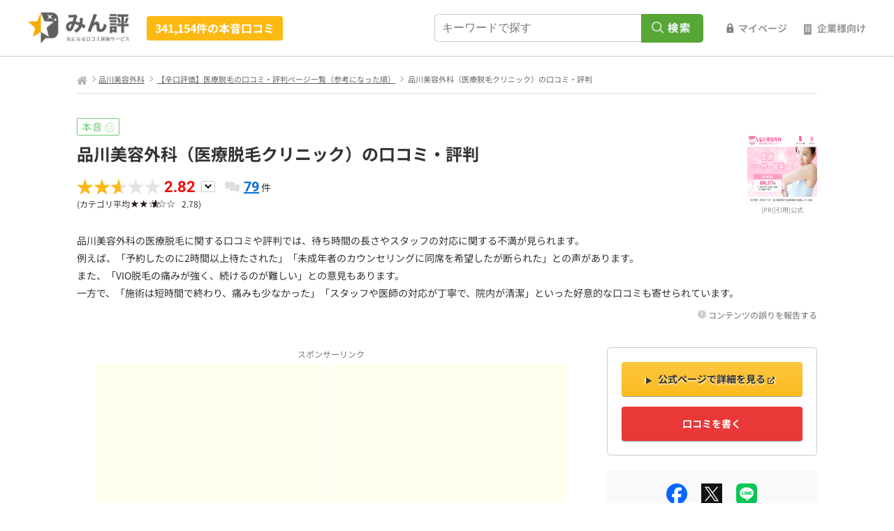

--- FILE ---
content_type: text/html; charset=UTF-8
request_url: https://minhyo.jp/shinagawabiyougeka
body_size: 28927
content:
<!doctype html>
<html lang="ja">
    <head>
        <meta charset="utf-8">
        <title>品川美容外科（医療脱毛クリニック）の口コミ・評判（79件） ｜ みん評</title>
                                <meta name="turnstile-site-key" content="0x4AAAAAABbq5pjV7jBmrRiS">
        <meta http-equiv="X-UA-Compatible" content="IE=edge">
        <meta name="viewport" content="width=device-width,initial-scale=1.0,user-scalable=yes">
        <meta name="csrf-token" content="nyDKrWJiH0hp08Pu4GX8a6jmLfhIJjwqgxz0qhuP">

        
                

        <meta property="og:title" content="品川美容外科（医療脱毛クリニック）の口コミ・評判（79件） ｜ みん評">
<meta property="og:type" content="article">
<meta property="og:url" content="https://minhyo.jp/shinagawabiyougeka">
<meta property="og:image" content="https://minhyo.jp/img/twitter_card.png">
<meta property="og:site_name" content="みん評 - みんなが気になる、本音の口コミサイト">
<meta property="og:description" content="品川美容外科の口コミ・評判の投稿が79件！みんなの生の声が届く！口コミでわかるみんなの評判まとめサイト！">

<meta name="twitter:card" content="summary">
<meta name="twitter:site" content="@minhyo_jp">
<meta name="twitter:title" content="品川美容外科（医療脱毛クリニック）の口コミ・評判（79件） ｜ みん評">
<meta name="twitter:description" content="品川美容外科の口コミ・評判の投稿が79件！みんなの生の声が届く！口コミでわかるみんなの評判まとめサイト！">
<meta name="twitter:image" content="https://minhyo.jp/img/twitter_card.png">
        <link rel="icon" href="/img/favicon.ico" sizes="any">
<link rel="icon" href="/img/icon.svg" type="image/svg+xml">
<link rel="apple-touch-icon" href="/img/apple-touch-icon.png">
        <link rel="canonical" href="https://minhyo.jp/shinagawabiyougeka" />
                            <link rel="next" href="https://minhyo.jp/shinagawabiyougeka?page=2" />
        
        <link rel="preload" media="screen" href="/css/service_bundle.css?id=f2305081f07f54d67b8d0d295a14e73a" as="style" />
        <link rel="stylesheet" media="all" href="/css/service_bundle.css?id=f2305081f07f54d67b8d0d295a14e73a" />

        <script type="bbc2d95210c54db89b2d6cb6-text/javascript">
            dataLayer = [{
                'pageType': 'service'
            }];
        </script>
        <!-- Google Tag Manager -->
<script type="bbc2d95210c54db89b2d6cb6-text/javascript">(function(w,d,s,l,i){w[l]=w[l]||[];w[l].push({'gtm.start':
new Date().getTime(),event:'gtm.js'});var f=d.getElementsByTagName(s)[0],
j=d.createElement(s),dl=l!='dataLayer'?'&l='+l:'';j.async=true;j.src=
'https://www.googletagmanager.com/gtm.js?id='+i+dl;f.parentNode.insertBefore(j,f);
})(window,document,'script','dataLayer','GTM-537B2PB');</script>
<!-- End Google Tag Manager -->

    <!-- Optimize Next -->
<script type="bbc2d95210c54db89b2d6cb6-text/javascript">(function(p,r,o,j,e,c,t,g){
p['_'+t]={};g=r.createElement('script');g.src='https://www.googletagmanager.com/gtm.js?id=GTM-'+t;r[o].prepend(g);
r[o][j].add(e+t);setTimeout(function(){if(r[o][j].contains(e+t)){r[o][j].remove(e+t);p['_'+t]=0}},c)
})(window,document,'documentElement','classList','loading',2000,'P5D58XKZ')</script>
<!-- End Optimize Next -->
            <!--[if lt IE 9]>
            <script src="http://html5shim.googlecode.com/svn/trunk/html5.js"></script>
        <![endif]-->
        <script type="bbc2d95210c54db89b2d6cb6-text/javascript">
    window.dataLayer = window.dataLayer || [];
    dataLayer.push({ page: { name: 'service'} });
</script>        
    </head>

    <body class="single ">

        <!-- Google Tag Manager (noscript) -->
<noscript><iframe src="https://www.googletagmanager.com/ns.html?id=GTM-537B2PB"
height="0" width="0" style="display:none;visibility:hidden"></iframe></noscript>
<!-- End Google Tag Manager (noscript) -->

        <div id="wrap">

            <header>
  <form action="/search" method="get" name="frm_search_header" id="frm_search_header">
    
    <div class="l-head__wrap">
        <div class="l-head__logo">
                                    <div id="logo"><a href="/">みん評</a></div>
                                <p class="l-head__logo-count pconly">341,154件の本音口コミ</p>
        </div>
        <ul class="l-head__list-search">

            <li class="pconly">
                <input class="keyword" type="text" name="q" value="" placeholder="キーワードで探す" />
                <input type="submit" value="検索" />
            </li>
            <li id="emsr_btn_header_search" class="l-head__chk-search sponly checkbox icon_search "><label for="search"><input type="checkbox" name="search" id="search" /></label></li>
            
                            
                <li class="ico_mypage"><a href="/mypage" id="emsr_btn_header_mypage">マイページ</a></li>
                <li class="ico_company"><a href="/docs/plan" id="emsr_btn_header_company">企業様向け</a></li>
                <!-- <li class="sponly icon_menu"><a href="#menu" id="emsr_btn_header_menu">メニュー</a></li> -->
                <li class="sponly icon_menu"><a href="#menu" id="js-hamburger">メニュー</a></li>
                    </ul>
    </div>
  </form>
</header>

<div id="search_box" class="l-head__search-box-modal">
  <div class="modal-content">
    <span id="closeModal" class="l-head__search-box-close-modal">&times;</span>
    <form action="/search" method="get" name="frm_search_header_sp" id="frm_search_header_sp">
      <input class="keyword" type="text" name="q" value="" placeholder="キーワードで探す" />
      <input type="submit" value="検索" />
    </form>
  </div>
</div>

<form method="post" action='/mypage/logout' id='frm_mypage_logout' name='frm_mypage_logout'>
    <input type="hidden" name="_token" value="nyDKrWJiH0hp08Pu4GX8a6jmLfhIJjwqgxz0qhuP" autocomplete="off">
</form>

            <div class="container bread_custom">

                <div class="bread-area">
    <ul>
        <li class="home"><div><a href="https://minhyo.jp"><img src="/img/ico_home.png" width="15" height="15" alt="トップページ"></a>
                                    <li class="bread_min"><div><a class="ga_rev_bread_rank" href="https://minhyo.jp/shinagawa-biyougeka">品川美容外科</a></div></li>
                                                <li class="bread_min"><div><a class="ga_rev_bread_rank" href="https://minhyo.jp/iryoudatsumou">【辛口評価】医療脱毛の口コミ・評判ページ一覧（参考になった順）</a></div></li>
                                                <li class="bread_min"><div>品川美容外科（医療脱毛クリニック）の口コミ・評判</div></li>
                        </ul>
</div>
                
                
                
                <div class="c-honne_signal c-honne_signal__green">本音<img src="/img/service/image_honne-signal-green.png" alt="本音"></div>



<section class="c-hero">
            <h1 class="c-hero__title">品川美容外科（医療脱毛クリニック）の口コミ・評判</h1>
                            <div class="c-hero__thumb-box">
                
                <img class="c-hero__thumb" src="/img/services/shinagawabiyougeka/shinagawabiyougeka_20190313155759.png" alt="品川美容外科（医療脱毛クリニック）">
                 
                <p class="c-hero__thumb-quotation">[PR][引用]公式</p>
            </div>
                <div class="c-hero__review-rating">
            <div class="c-hero__review-rating-total-box">
                
                <p class="c-hero__review-rating-total">
                                            <span class="c-hero__review-rating-star c-hero__review-rating-star-num-2_75"></span>
                        <span class="c-hero__review-rating-total-socre"><b>2.82</b></span>
                                    </p>
            </div> 

                            
                <div class="c-hero__review-rating-sub-box">
                    <div id="c-hero__review-rating-sub-box-button" class="c-hero__review-rating-sub-box-button">
                        <span class="c-hero__review-rating-sub-box-button-arrow"></span>
                    </div>
                    <div id="c-hero__review-rating-sub" class="c-hero__review-rating-sub">
                        <div class="c-hero__review-rating-sub-item">
                                                                                                <dl>
                                        <dt>料金</dt>
                                        <dd>2.77</dd>
                                    </dl>
                                                                    <dl>
                                        <dt>効果</dt>
                                        <dd>2.89</dd>
                                    </dl>
                                                                    <dl>
                                        <dt>勧誘・接客</dt>
                                        <dd>2.79</dd>
                                    </dl>
                                                                    <dl>
                                        <dt>予約</dt>
                                        <dd>2.86</dd>
                                    </dl>
                                                                                    </div>
                    </div>
                </div>
            
            
            <p class="c-hero__review-rating-count"><b><a class="scroll-s" href="#reviews-area">79</a></b><span>件</span></p>
            
                    </div>

                    
            <p class="c-hero__review-rating-category-avarage">(カテゴリ平均<span class="c-hero__review-rating-category-avarage-star c-hero__review-rating-category-avarage-star-num-2_75"></span><span>2.78)</span></p>
            </section>

    
            
        <section class="c-hero-lead">

            
                                                                    
                                                
                    <div class="c-hero-lead__sentence  c-hero-lead__sentence-readmore-sp  ">
                        <div class="c-hero-lead__sentence-readmore-inner">
                            <p>品川美容外科の医療脱毛に関する口コミや評判では、待ち時間の長さやスタッフの対応に関する不満が見られます。</p>
<p>例えば、「予約したのに2時間以上待たされた」「未成年者のカウンセリングに同席を希望したが断られた」との声があります。</p>
<p>また、「VIO脱毛の痛みが強く、続けるのが難しい」との意見もあります。</p>
<p>一方で、「施術は短時間で終わり、痛みも少なかった」「スタッフや医師の対応が丁寧で、院内が清潔」といった好意的な口コミも寄せられています。</p>
                        </div>
                    </div>
                            
            
            <div class="c-hero-lead__contents-report">
                <a href="https://docs.google.com/forms/d/e/1FAIpQLScgpHpOQoB5WIqi7373T3aDT_CE_3HgKrPISAwyQKfATGnF5w/viewform?entry.24702646=https://minhyo.jp/shinagawabiyougeka" target="_blank" rel="noopener noreferrer">コンテンツの誤りを報告する</a>
            </div>

                    </section>
    
                
                                
                <div class="main_contents">
                    
                     
                        
                                                    
                                                            <section class="p-service-adv_two">
                                    
                                                                            <p class="txt_ad center">スポンサーリンク</p>
  <!-- みん評（PC）リード文下 - 336x280 - 左 -->
  <ins class="adsbygoogle"
     style="display:inline-block;width:336px;height:280px"
     data-ad-client="ca-pub-8406306503090641"
     data-ad-slot="3166609534"></ins>
  <script type="bbc2d95210c54db89b2d6cb6-text/javascript">
     (adsbygoogle = window.adsbygoogle || []).push({});
  </script>
  <!-- みん評（PC）リード文下 - 336x280 - 右 -->
  <ins class="adsbygoogle"
     style="display:inline-block;width:336px;height:280px"
     data-ad-client="ca-pub-8406306503090641"
     data-ad-slot="2292511563"></ins>
  <script type="bbc2d95210c54db89b2d6cb6-text/javascript">
     (adsbygoogle = window.adsbygoogle || []).push({});
  </script>
                                                                    </section>
                                                    
                        
                                                                   
                
                    
                    <div class="c-quoted_in_media">
    <div class="c-quoted_in_media__inner">
        <img class="c-quoted_in_media__thumb" src="/img/service/image_quoted-in-media.png">
        <div class="c-quoted_in_media__content">
            <p class="c-quoted_in_media__header">辛口評価なら、みん評。</p>
            <p class="c-quoted_in_media__text">厳しい指摘には、価値がある。私たちはそう考えます。様々な報道機関、国立研究機関で引用されています。<a href="/docs/about-minhyo">みん評とは</a></p>
        </div>
    </div>
    <p class="c-quoted_in_media__note">※当サイトの性質上、厳しい声は多くなります。低評価が多いからといって必ずしも品質に問題があるわけではありません。</p>
</div>

                    
                    <div class="c-review_control">
    <div class="c-review_control__sort">
        <label for="c-review_control__sort-label">並び替え：</label>
        <select id="sort" data-redirect-url="https://minhyo.jp/shinagawabiyougeka">
                            <option value="order_point" selected >標準</option>
                            <option value="new">新しい順</option>
                            <option value="high">満足度の高い順</option>
                            <option value="low">満足度の低い順</option>
                            <option value="vote">参考になった順</option>
                    </select>
    </div>
    <p class="c-review_control__review-page-count">79件中 1〜13件目表示</p>
    
    
</div>
                    
                    <section class="c-review_high_low_summary">
        <h3 class="c-review_high_low_summar__header">口コミ抜粋</h3>
        <div class="c-review_high_low_summar__inner">

            <div class='c-review_high_low_summar__box'>
  <p class='c-review_high_low_summar__box-title low'>低評価</p>
  <ul class='c-review_high_low_summar__item'>
    <li class='c-review_high_low_summar__list'>
      <dl>
        <dt class='toggle'>我慢できる程度だけど痛い</dt>
        <dd>
          <blockquote class='c-review_high_low_summar__blockquote'>最初の一回は本当に痛くて涙目になりながら施術してもらいましたが、３回目以降から痛みが段々なくなってきます。 
            <cite>引用：https://minhyo.jp/shinagawabiyougeka</cite>
          </blockquote>
        </dd>
      </dl>
    </li>
    <li class='c-review_high_low_summar__list'>
      <dl>
        <dt class='toggle'>待ち時間が長い</dt>
        <dd>
          <blockquote class='c-review_high_low_summar__blockquote'>予約時間より前に到着したにも関わらず、カウンセリングまで1時間待たされました。 
            <cite>引用：https://minhyo.jp/shinagawabiyougeka</cite>
          </blockquote>
        </dd>
      </dl>
    </li>
  </ul>
</div>
<div class='c-review_high_low_summar__box'>
  <p class='c-review_high_low_summar__box-title high'>高評価</p>
  <ul class='c-review_high_low_summar__item'>
    <li class='c-review_high_low_summar__list'>
      <dl>
        <dt class='toggle'>料金が安い</dt>
        <dd>
          <blockquote class='c-review_high_low_summar__blockquote'>料金は安くて、都度払いが出来る点は、間違いなく便利です。 
            <cite>引用：https://minhyo.jp/shinagawabiyougeka</cite>
          </blockquote>
        </dd>
      </dl>
    </li>
    <li class='c-review_high_low_summar__list'>
      <dl>
        <dt class='toggle'>脱毛効果を実感しやすい</dt>
        <dd>
          <blockquote class='c-review_high_low_summar__blockquote'>1回でも効果が実感できました。生えにくくなります。薄くなり始めたなと感じたのは3回目くらいでしょうか。 
            <cite>引用：https://minhyo.jp/shinagawabiyougeka</cite>
          </blockquote>
        </dd>
      </dl>
    </li>
    <li class='c-review_high_low_summar__list'>
      <dl>
        <dt class='toggle'>予約がとりやすい</dt>
        <dd>
          <blockquote class='c-review_high_low_summar__blockquote'>今の所希望した日時で毎回予約がとれています。 
            <cite>引用：https://minhyo.jp/shinagawabiyougeka</cite>
          </blockquote>
        </dd>
      </dl>
    </li>
    <li class='c-review_high_low_summar__list'>
      <dl>
        <dt class='toggle'>スタッフの対応が丁寧</dt>
        <dd>
          <blockquote class='c-review_high_low_summar__blockquote'>ここがなかなかなくならない。。。と相談したら、重点的にしっかりと照射してくれて本当に良心的です 
            <cite>引用：https://minhyo.jp/shinagawabiyougeka</cite>
          </blockquote>
        </dd>
      </dl>
    </li>
  </ul>
</div>

            
        </div>
    </section>

                    
                    <div class="c-reviews" id="reviews-area">

        
        <div class="c-reviews__inner">
            <div class="c-reviews__box">
                <div class="c-reviews__header">

                    <div class="c-reviews__header-user-icon">
                                                    <img class="c-reviews__header-user-icon-avatar" src="/img/avatars/default.png" loading="lazy">
                                            </div>

                    <div class="c-reviews__header-user-info">
                                                <ul class="c-reviews__header-user-list">
                            
                            <li>
                                                                    ひなこさん
                                                            </li>
                            
                            
                                                            
                            
                            <li>2017.11.23</li>
                        </ul>
                    </div>
                </div>

                <div class="c-reviews__rating">
                    
                                            <p class="c-reviews__rating-icon feel-icon-29"></p>
                                        <p>
                        
                        <span class="c-reviews__rating-star star-review-1"></span>
                        <span class="c-reviews__rating-score">1.00</span>
                    </p>
                                            <p class="c-reviews__rating-btn"><span class="btn" data-review-id="72867"></span></p>
                                    </div>

                                    <div class="c-reviews__rating-sub js-rating-sub-72867">
                        <ul class="c-reviews__rating-sub-list">
                                                            <li>
                                    <span>料金</span>
                                                                                                                <span class="c-reviews__rating-sub-star star-review-4"></span>
                                        <span class="c-reviews__rating-sub-score">4.00</span>
                                                                    </li>
                                                            <li>
                                    <span>効果</span>
                                                                                                                <span class="c-reviews__rating-sub-star star-review-1"></span>
                                        <span class="c-reviews__rating-sub-score">1.00</span>
                                                                    </li>
                                                            <li>
                                    <span>勧誘・接客</span>
                                                                                                                <span class="c-reviews__rating-sub-star star-review-1"></span>
                                        <span class="c-reviews__rating-sub-score">1.00</span>
                                                                    </li>
                                                            <li>
                                    <span>予約</span>
                                                                                                                <span class="c-reviews__rating-sub-star star-review-1"></span>
                                        <span class="c-reviews__rating-sub-score">1.00</span>
                                                                    </li>
                                                    </ul>
                    </div>
                
                                    <div class="c-reviews__contents">
                        <p class="c-reviews__title">時間の無駄</p>
                        <div class="c-reviews__text readmore-pc readmore-sp">
                            <div class="readmore-inner">
                                <p>額脱毛目的で心斎橋院に行きました。カウンセリング当日に施術もしてもらう予定だったのに、19日前にエステでフェイシャルを受けたことを問診票に記入したら、3週間は空けないと施術出来ないとのこと。後2日経てば丸3週間だからそれ以降と言われました。規則かもしれないが、そもそもこういったことは来院前に事前確認を取っておくべきだと思う。そしてカウンセリング日から3日後、いざ施術となったところで、額の生え際のうぶ毛は頭皮だから施術出来ないと言われました。額を脱毛希望している時点で、確認しておくべき事項であるし、カウンセリング当日にはなかった医師のチェックで、施術出来ないと判断されました。料金も支払ったら後だったから払い戻しの手続きも面倒だったし、何より2回も無駄足したことに腹が立ってます。しっかり接客の研修を受けるべきだと思います。</p>
                            </div>
                        </div>
                    </div>
                    
                                    
                
                <div class="c-reviews__tag-qa">
                                                                <div class="c-reviews__tag">
                            <p class="c-reviews__tag-title">タグ ▶</p>
                            <div class="c-reviews__tag-contents">
                                                                    
                                    
                                                                            <p class="c-reviews__tag-item"><span>心斎橋院</span></p>
                                                                                                        
                                    
                                                                            <p class="c-reviews__tag-item"><a href="https://minhyo.jp/shinagawabiyougeka/tags/kao"><span>顔脱毛</span></a></p>                                    
                                                                                                        
                                    
                                                                            <p class="c-reviews__tag-item"><span>大阪</span></p>
                                                                                                </div>
                        </div>
                                    </div>
            </div>

            
            <div class="c-reviews__reference">
                <p class="c-reviews__reference-text">参考になりましたか？</p>

                
                <button class="c-reviews__reference-btn js-reviews__reference-btn_72867  lnk_vote   c-reviews__reference-btn-count " type="button" onclick="if (!window.__cfRLUnblockHandlers) return false; javascript:void(0)" data-review-id="72867" data-cf-modified-bbc2d95210c54db89b2d6cb6-="">
                    <img src="/img/service/icon_reference-good.png" loading="lazy" alt="参考になった">
                    <svg width="13" height="13" viewBox="-7 -7 13 13" class="c-reviews_reference-spinner-svg">
                        <circle r="5" class="c-reviews_reference-spinner-icon" />
                    </svg>
                                            <span class="c-reviews__reference-count js-reviews__reference-count_72867">13</span>
                                    </button>
            </div>
        </div>

                
        <div class="c-reviews__inner">
            <div class="c-reviews__box">
                <div class="c-reviews__header">

                    <div class="c-reviews__header-user-icon">
                                                    <img class="c-reviews__header-user-icon-avatar" src="/img/avatars/default.png" loading="lazy">
                                            </div>

                    <div class="c-reviews__header-user-info">
                                                <ul class="c-reviews__header-user-list">
                            
                            <li>
                                                                    NAOKOさん
                                                            </li>
                            
                            
                                                            
                            
                            <li></li>
                        </ul>
                    </div>
                </div>

                <div class="c-reviews__rating">
                    
                                            <p class="c-reviews__rating-icon feel-icon-28"></p>
                                        <p>
                        
                        <span class="c-reviews__rating-star star-review-4"></span>
                        <span class="c-reviews__rating-score">4.00</span>
                    </p>
                                    </div>

                
                                    <div class="c-reviews__contents">
                        <p class="c-reviews__title">早くて結果はしっかり</p>
                        <div class="c-reviews__text readmore-pc readmore-sp">
                            <div class="readmore-inner">
                                <p>脱毛サロンよりも、実際に病院に行った方が早いとよく聞いており、実際に自分の選択肢に病院で、としかありませんでした。<br />
<br />
Iラインなどもして頂きましたが、ほぼ何も感じることなく、脇だけ稀に焦げ臭い臭いと共に輪ゴムをパチッとあてられる程度のような痛みがありましたが、一瞬の出来事なので、そんな痛みに苦しむような脱毛はなかったように思います。<br />
足のスネあたりは少し太い毛も多くて、足のスネの時は面白いくらいパチパチとはじかれて行く感覚があり、それを自分で見ていることも出来るので、笑ってみていられるような感じでした。<br />
そして、いざ脱毛した後というのはCMのようなツルスベ肌がもぅ出来上がっているのかと思っていましたが、それから１週間程が戦いで、肌がすべすべになったのは二週間ほどあとのことでした。皆さんここら辺をしらなかったりしますよね。</p>
                            </div>
                        </div>
                    </div>
                    
                                    
                
                <div class="c-reviews__tag-qa">
                                                        </div>
            </div>

            
            <div class="c-reviews__reference">
                <p class="c-reviews__reference-text">参考になりましたか？</p>

                
                <button class="c-reviews__reference-btn js-reviews__reference-btn_35415  lnk_vote   c-reviews__reference-btn-count " type="button" onclick="if (!window.__cfRLUnblockHandlers) return false; javascript:void(0)" data-review-id="35415" data-cf-modified-bbc2d95210c54db89b2d6cb6-="">
                    <img src="/img/service/icon_reference-good.png" loading="lazy" alt="参考になった">
                    <svg width="13" height="13" viewBox="-7 -7 13 13" class="c-reviews_reference-spinner-svg">
                        <circle r="5" class="c-reviews_reference-spinner-icon" />
                    </svg>
                                            <span class="c-reviews__reference-count js-reviews__reference-count_35415">10</span>
                                    </button>
            </div>
        </div>

                
        <div class="c-reviews__inner">
            <div class="c-reviews__box">
                <div class="c-reviews__header">

                    <div class="c-reviews__header-user-icon">
                                                    <img class="c-reviews__header-user-icon-avatar" src="/img/avatars/default.png" loading="lazy">
                                            </div>

                    <div class="c-reviews__header-user-info">
                                                <ul class="c-reviews__header-user-list">
                            
                            <li>
                                                                    ViViさん
                                                            </li>
                            
                            
                                                            
                            
                            <li>2019.10.13</li>
                        </ul>
                    </div>
                </div>

                <div class="c-reviews__rating">
                    
                                            <p class="c-reviews__rating-icon feel-icon-50"></p>
                                        <p>
                        
                        <span class="c-reviews__rating-star star-review-2"></span>
                        <span class="c-reviews__rating-score">2.00</span>
                    </p>
                                            <p class="c-reviews__rating-btn"><span class="btn" data-review-id="138570"></span></p>
                                    </div>

                                    <div class="c-reviews__rating-sub js-rating-sub-138570">
                        <ul class="c-reviews__rating-sub-list">
                                                            <li>
                                    <span>料金</span>
                                                                                                                <span class="c-reviews__rating-sub-star star-review-1"></span>
                                        <span class="c-reviews__rating-sub-score">1.00</span>
                                                                    </li>
                                                            <li>
                                    <span>効果</span>
                                                                                                                <span class="c-reviews__rating-sub-star star-review-3"></span>
                                        <span class="c-reviews__rating-sub-score">3.00</span>
                                                                    </li>
                                                            <li>
                                    <span>勧誘・接客</span>
                                                                                                                <span class="c-reviews__rating-sub-star star-review-1"></span>
                                        <span class="c-reviews__rating-sub-score">1.00</span>
                                                                    </li>
                                                            <li>
                                    <span>予約</span>
                                                                                                                <span class="c-reviews__rating-sub-star star-review-5"></span>
                                        <span class="c-reviews__rating-sub-score">5.00</span>
                                                                    </li>
                                                    </ul>
                    </div>
                
                                    <div class="c-reviews__contents">
                        <p class="c-reviews__title">VIOめっちゃ痛い(泣</p>
                        <div class="c-reviews__text readmore-pc readmore-sp">
                            <div class="readmore-inner">
                                <p>普段は他の医院で受けてますが予約が取れず、VIO脱毛がすごく安かったので試しに来院。VIOすっごく痛かったです。頑張って2回受けましたがあれだけは、もう受けたくない 泣痛みにはかなり自信があるのですが、本当に仰け反る程痛い(;_;)最後の冷やしもないです。頑張って2回うけた時、麻酔を聞きましたが無いようです(/_;)やはり安いのは機械のタイプなどもあるのでしょうか。それとも私だけあんなに痛いのか。不思議です。でも効果はちゃんと有りました。</p>
                            </div>
                        </div>
                    </div>
                    
                                    
                
                <div class="c-reviews__tag-qa">
                                                                <div class="c-reviews__tag">
                            <p class="c-reviews__tag-title">タグ ▶</p>
                            <div class="c-reviews__tag-contents">
                                                                    
                                    
                                                                            <p class="c-reviews__tag-item"><span>上野院</span></p>
                                                                                                        
                                    
                                                                            <p class="c-reviews__tag-item"><a href="https://minhyo.jp/shinagawabiyougeka/tags/vio"><span>VIO脱毛</span></a></p>                                    
                                                                                                        
                                    
                                                                            <p class="c-reviews__tag-item"><span>その他口コミの内容</span></p>
                                                                                                </div>
                        </div>
                                    </div>
            </div>

            
            <div class="c-reviews__reference">
                <p class="c-reviews__reference-text">参考になりましたか？</p>

                
                <button class="c-reviews__reference-btn js-reviews__reference-btn_138570  lnk_vote   c-reviews__reference-btn-count " type="button" onclick="if (!window.__cfRLUnblockHandlers) return false; javascript:void(0)" data-review-id="138570" data-cf-modified-bbc2d95210c54db89b2d6cb6-="">
                    <img src="/img/service/icon_reference-good.png" loading="lazy" alt="参考になった">
                    <svg width="13" height="13" viewBox="-7 -7 13 13" class="c-reviews_reference-spinner-svg">
                        <circle r="5" class="c-reviews_reference-spinner-icon" />
                    </svg>
                                            <span class="c-reviews__reference-count js-reviews__reference-count_138570">11</span>
                                    </button>
            </div>
        </div>

                
        <div class="c-reviews__inner">
            <div class="c-reviews__box">
                <div class="c-reviews__header">

                    <div class="c-reviews__header-user-icon">
                                                    <img class="c-reviews__header-user-icon-avatar" src="/img/avatars/default.png" loading="lazy">
                                            </div>

                    <div class="c-reviews__header-user-info">
                                                <ul class="c-reviews__header-user-list">
                            
                            <li>
                                                                    しのももさん
                                                            </li>
                            
                            
                                                            
                            
                            <li></li>
                        </ul>
                    </div>
                </div>

                <div class="c-reviews__rating">
                    
                                            <p class="c-reviews__rating-icon feel-icon-25"></p>
                                        <p>
                        
                        <span class="c-reviews__rating-star star-review-4"></span>
                        <span class="c-reviews__rating-score">4.00</span>
                    </p>
                                    </div>

                
                                    <div class="c-reviews__contents">
                        <p class="c-reviews__title">念願の医療脱毛へ行ってきた</p>
                        <div class="c-reviews__text readmore-pc readmore-sp">
                            <div class="readmore-inner">
                                <p>初めての医療脱毛。初めはわからない事ばかりで 問い合わせから行くまで、どんな雰囲気なのか正直不安もありました。ネットの口コミや評価など沢山ありますが、対応は良かったです。<br />
値段もエステに比べてお安くはないので一番気になってた支払い方法もどんな機械で治療するのか脱毛方法や治療前のケア 病院までの行き方等も丁寧に対応してもらいました。<br />
資料も事前に送ってもらい、カウンセリングの予約をして当日治療という形。<br />
その時の説明で自己処理する場合カミソリで剃る、けして抜かない様にと。<br />
いざ、脱毛治療へ 。カウンセリングから始まり、体の悩み一つ一つ気になる事女性の先生だから話しやすく安心でした。<br />
<br />
最初にテストで腕にレーザーをあててそれから治療しました｡<br />
脇の脱毛をしましたが、痛みは初めてだったので痛かったです。(我慢できる範囲の痛み)<br />
<br />
片方終わりもう片方の脇の治療は慣れたのもあり、痛みは初めだけでものの15分ぐらいで終わりました。</p>
                            </div>
                        </div>
                    </div>
                    
                                    
                
                <div class="c-reviews__tag-qa">
                                                                <div class="c-reviews__tag">
                            <p class="c-reviews__tag-title">タグ ▶</p>
                            <div class="c-reviews__tag-contents">
                                                                    
                                    
                                                                            <p class="c-reviews__tag-item"><a href="https://minhyo.jp/shinagawabiyougeka/tags/waki"><span>ワキ脱毛</span></a></p>                                    
                                                                                                </div>
                        </div>
                                    </div>
            </div>

            
            <div class="c-reviews__reference">
                <p class="c-reviews__reference-text">参考になりましたか？</p>

                
                <button class="c-reviews__reference-btn js-reviews__reference-btn_35413  lnk_vote   c-reviews__reference-btn-count " type="button" onclick="if (!window.__cfRLUnblockHandlers) return false; javascript:void(0)" data-review-id="35413" data-cf-modified-bbc2d95210c54db89b2d6cb6-="">
                    <img src="/img/service/icon_reference-good.png" loading="lazy" alt="参考になった">
                    <svg width="13" height="13" viewBox="-7 -7 13 13" class="c-reviews_reference-spinner-svg">
                        <circle r="5" class="c-reviews_reference-spinner-icon" />
                    </svg>
                                            <span class="c-reviews__reference-count js-reviews__reference-count_35413">4</span>
                                    </button>
            </div>
        </div>

                
        <div class="c-reviews__inner">
            <div class="c-reviews__box">
                <div class="c-reviews__header">

                    <div class="c-reviews__header-user-icon">
                                                    <img class="c-reviews__header-user-icon-avatar" src="/img/avatars/default.png" loading="lazy">
                                            </div>

                    <div class="c-reviews__header-user-info">
                                                <ul class="c-reviews__header-user-list">
                            
                            <li>
                                                                    ちぃさん
                                                            </li>
                            
                            
                                                            
                            
                            <li>2017.12.01</li>
                        </ul>
                    </div>
                </div>

                <div class="c-reviews__rating">
                    
                                            <p class="c-reviews__rating-icon feel-icon-12"></p>
                                        <p>
                        
                        <span class="c-reviews__rating-star star-review-1"></span>
                        <span class="c-reviews__rating-score">1.00</span>
                    </p>
                                            <p class="c-reviews__rating-btn"><span class="btn" data-review-id="73318"></span></p>
                                    </div>

                                    <div class="c-reviews__rating-sub js-rating-sub-73318">
                        <ul class="c-reviews__rating-sub-list">
                                                            <li>
                                    <span>料金</span>
                                                                                                                <span class="c-reviews__rating-sub-star star-review-3"></span>
                                        <span class="c-reviews__rating-sub-score">3.00</span>
                                                                    </li>
                                                            <li>
                                    <span>効果</span>
                                                                                                                <span class="c-reviews__rating-sub-star star-review-4"></span>
                                        <span class="c-reviews__rating-sub-score">4.00</span>
                                                                    </li>
                                                            <li>
                                    <span>勧誘・接客</span>
                                                                                                                <span class="c-reviews__rating-sub-star star-review-1"></span>
                                        <span class="c-reviews__rating-sub-score">1.00</span>
                                                                    </li>
                                                            <li>
                                    <span>予約</span>
                                                                                                                <span class="c-reviews__rating-sub-star star-review-5"></span>
                                        <span class="c-reviews__rating-sub-score">5.00</span>
                                                                    </li>
                                                    </ul>
                    </div>
                
                                    <div class="c-reviews__contents">
                        <p class="c-reviews__title">接客酷すぎ。</p>
                        <div class="c-reviews__text readmore-pc readmore-sp">
                            <div class="readmore-inner">
                                <p>いきなり高い価格で本番は怖いので、初回お試し価格は良かった。<br />
<br />
しかし美容外科でよくあるプライバシー保護のための「番号呼び」で、貰った番号券通りに呼ばれカウンセリング部屋に入ったら、<br />
「カウンセラ：〇〇さんですね」「私：いえ△△ですが」<br />
いきなり別人と間違えられました。<br />
カウンセラーが確認のため部屋を出て行ったのですが、間違えちゃったｗ的なことを<br />
大笑いしている声がダダ漏れ。<br />
不信感MAXのまま、医師に代わってもカウンセラーとのお話で分からないこと等ありますか？という質問だけでお話終了。<br />
以前別件で施術を受けた湘南美容外科が超VIP待遇のような接客だったので、あまりの酷さに閉口しました。<br />
お試し価格だったから行ったけど、もう二度と行かない。</p>
                            </div>
                        </div>
                    </div>
                    
                                    
                
                <div class="c-reviews__tag-qa">
                                                        </div>
            </div>

            
            <div class="c-reviews__reference">
                <p class="c-reviews__reference-text">参考になりましたか？</p>

                
                <button class="c-reviews__reference-btn js-reviews__reference-btn_73318  lnk_vote   c-reviews__reference-btn-count " type="button" onclick="if (!window.__cfRLUnblockHandlers) return false; javascript:void(0)" data-review-id="73318" data-cf-modified-bbc2d95210c54db89b2d6cb6-="">
                    <img src="/img/service/icon_reference-good.png" loading="lazy" alt="参考になった">
                    <svg width="13" height="13" viewBox="-7 -7 13 13" class="c-reviews_reference-spinner-svg">
                        <circle r="5" class="c-reviews_reference-spinner-icon" />
                    </svg>
                                            <span class="c-reviews__reference-count js-reviews__reference-count_73318">34</span>
                                    </button>
            </div>
        </div>

                
        <div class="c-reviews__inner">
            <div class="c-reviews__box">
                <div class="c-reviews__header">

                    <div class="c-reviews__header-user-icon">
                                                    <img class="c-reviews__header-user-icon-avatar" src="/img/avatars/default.png" loading="lazy">
                                            </div>

                    <div class="c-reviews__header-user-info">
                                                <ul class="c-reviews__header-user-list">
                            
                            <li>
                                                                    ぷんさん
                                                            </li>
                            
                            
                                                            
                            
                            <li>2020.03.20</li>
                        </ul>
                    </div>
                </div>

                <div class="c-reviews__rating">
                    
                                            <p class="c-reviews__rating-icon feel-icon-28"></p>
                                        <p>
                        
                        <span class="c-reviews__rating-star star-review-4"></span>
                        <span class="c-reviews__rating-score">4.00</span>
                    </p>
                                            <p class="c-reviews__rating-btn"><span class="btn" data-review-id="165074"></span></p>
                                    </div>

                                    <div class="c-reviews__rating-sub js-rating-sub-165074">
                        <ul class="c-reviews__rating-sub-list">
                                                            <li>
                                    <span>料金</span>
                                                                                                                <span class="c-reviews__rating-sub-star star-review-4"></span>
                                        <span class="c-reviews__rating-sub-score">4.00</span>
                                                                    </li>
                                                            <li>
                                    <span>効果</span>
                                                                                                                <span class="c-reviews__rating-sub-star star-review-5"></span>
                                        <span class="c-reviews__rating-sub-score">5.00</span>
                                                                    </li>
                                                            <li>
                                    <span>勧誘・接客</span>
                                                                                                                <span class="c-reviews__rating-sub-star star-review-5"></span>
                                        <span class="c-reviews__rating-sub-score">5.00</span>
                                                                    </li>
                                                            <li>
                                    <span>予約</span>
                                                                                                                <span class="c-reviews__rating-sub-star star-review-0"></span>
                                        <span class="c-reviews__rating-sub-score">-</span>
                                                                    </li>
                                                    </ul>
                    </div>
                
                                    <div class="c-reviews__contents">
                        <p class="c-reviews__title">口コミ低い人がいたけど...</p>
                        <div class="c-reviews__text readmore-pc readmore-sp">
                            <div class="readmore-inner">
                                <p>まだ一回しか行っていないので予約に関しては無評価です。夏にノースリーブを着たくて脇の脱毛で行きました。<br />
なぜ選んだかと言うと、都度支払いができて、いけなかったら一回分消化...なんてことがないから選びました。脇も無料の会員になると2100円くらいだったかな？とても安いです。<br />
<br />
正直待つ時間は長いかもしれません。<br />
ただ私の脇は剃って24時間経つともうかなり生えてくるような剛毛で量も多い脇毛でしたが、1ヶ月経って本当に少なくなった感じでした。一回でかなり効果を感じられたのでまた次も行こうと思っています。<br />
<br />
脇だけ！と伝えると脇だけの説明で、他のことは一切勧誘とかなかったです。<br />
<br />
一度当ててから必ずお医者様が確認してくれるのでそれも安心です。<br />
<br />
時間がなくて時間を優先される方には向かないかもしれませんが、ちょっと時間がかかっても確実に毛をなくしていきたい方にはとてもおすすめします。</p>
                            </div>
                        </div>
                    </div>
                    
                                    
                
                <div class="c-reviews__tag-qa">
                                                                <div class="c-reviews__tag">
                            <p class="c-reviews__tag-title">タグ ▶</p>
                            <div class="c-reviews__tag-contents">
                                                                    
                                    
                                                                            <p class="c-reviews__tag-item"><span>梅田院</span></p>
                                                                                                        
                                    
                                                                            <p class="c-reviews__tag-item"><a href="https://minhyo.jp/shinagawabiyougeka/tags/waki"><span>ワキ脱毛</span></a></p>                                    
                                                                                                        
                                    
                                                                            <p class="c-reviews__tag-item"><span>カウンセリング</span></p>
                                                                                                        
                                    
                                                                            <p class="c-reviews__tag-item"><span>料金</span></p>
                                                                                                        
                                    
                                                                            <p class="c-reviews__tag-item"><a href="https://minhyo.jp/shinagawabiyougeka/tags/koka"><span>効果</span></a></p>                                    
                                                                                                        
                                    
                                                                            <p class="c-reviews__tag-item"><span>大阪</span></p>
                                                                                                        
                                                                </div>
                        </div>
                                    </div>
            </div>

            
            <div class="c-reviews__reference">
                <p class="c-reviews__reference-text">参考になりましたか？</p>

                
                <button class="c-reviews__reference-btn js-reviews__reference-btn_165074  lnk_vote   c-reviews__reference-btn-count " type="button" onclick="if (!window.__cfRLUnblockHandlers) return false; javascript:void(0)" data-review-id="165074" data-cf-modified-bbc2d95210c54db89b2d6cb6-="">
                    <img src="/img/service/icon_reference-good.png" loading="lazy" alt="参考になった">
                    <svg width="13" height="13" viewBox="-7 -7 13 13" class="c-reviews_reference-spinner-svg">
                        <circle r="5" class="c-reviews_reference-spinner-icon" />
                    </svg>
                                            <span class="c-reviews__reference-count js-reviews__reference-count_165074">2</span>
                                    </button>
            </div>
        </div>

                
        <div class="c-reviews__inner">
            <div class="c-reviews__box">
                <div class="c-reviews__header">

                    <div class="c-reviews__header-user-icon">
                                                    <img class="c-reviews__header-user-icon-avatar" src="/img/avatars/default.png" loading="lazy">
                                            </div>

                    <div class="c-reviews__header-user-info">
                                                <ul class="c-reviews__header-user-list">
                            
                            <li>
                                                                    うー太郎さん
                                                            </li>
                            
                            
                                                            
                            
                            <li></li>
                        </ul>
                    </div>
                </div>

                <div class="c-reviews__rating">
                    
                                            <p class="c-reviews__rating-icon feel-icon-35"></p>
                                        <p>
                        
                        <span class="c-reviews__rating-star star-review-4"></span>
                        <span class="c-reviews__rating-score">4.00</span>
                    </p>
                                    </div>

                
                                    <div class="c-reviews__contents">
                        <p class="c-reviews__title">納得できる脱毛です。</p>
                        <div class="c-reviews__text readmore-pc readmore-sp">
                            <div class="readmore-inner">
                                <p>元々プチ整形で品川クリニックを利用した事があったので信用のできるクリニックだと思い脱毛も迷わずに品川クリニックにしました。<br />
私はかなり毛が濃くてどうせ脱毛をするなら医療脱毛をしたいと思い、ひとまず両脇の脱毛に挑戦してみました。<br />
まず個室に案内をされて問診票を書き実際にレーザー脱毛をしてもらいましたがやはりチクチクと痛みはありかなり脇に力は入っていました。<br />
30分以内に両脇脱毛は完了しましたがその後特に勧誘などはなく説明だけを受けました。<br />
2ヶ月ほどツルツルした状態でした。<br />
それからもう一度同じように脇脱毛を再び受けて今度は3ヶ月近く持ちました。<br />
キャンペーン中だったので一回の料金が3千円くらいでした。<br />
料金と技術等満足しています。</p>
                            </div>
                        </div>
                    </div>
                    
                                    
                
                <div class="c-reviews__tag-qa">
                                                                <div class="c-reviews__tag">
                            <p class="c-reviews__tag-title">タグ ▶</p>
                            <div class="c-reviews__tag-contents">
                                                                    
                                    
                                                                            <p class="c-reviews__tag-item"><a href="https://minhyo.jp/shinagawabiyougeka/tags/waki"><span>ワキ脱毛</span></a></p>                                    
                                                                                                </div>
                        </div>
                                    </div>
            </div>

            
            <div class="c-reviews__reference">
                <p class="c-reviews__reference-text">参考になりましたか？</p>

                
                <button class="c-reviews__reference-btn js-reviews__reference-btn_35414  lnk_vote   c-reviews__reference-btn-count " type="button" onclick="if (!window.__cfRLUnblockHandlers) return false; javascript:void(0)" data-review-id="35414" data-cf-modified-bbc2d95210c54db89b2d6cb6-="">
                    <img src="/img/service/icon_reference-good.png" loading="lazy" alt="参考になった">
                    <svg width="13" height="13" viewBox="-7 -7 13 13" class="c-reviews_reference-spinner-svg">
                        <circle r="5" class="c-reviews_reference-spinner-icon" />
                    </svg>
                                            <span class="c-reviews__reference-count js-reviews__reference-count_35414">7</span>
                                    </button>
            </div>
        </div>

                
        <div class="c-reviews__inner">
            <div class="c-reviews__box">
                <div class="c-reviews__header">

                    <div class="c-reviews__header-user-icon">
                                                    <img class="c-reviews__header-user-icon-avatar" src="/img/avatars/default.png" loading="lazy">
                                            </div>

                    <div class="c-reviews__header-user-info">
                                                <ul class="c-reviews__header-user-list">
                            
                            <li>
                                                                    ちゃんさん
                                                            </li>
                            
                            
                                                            
                            
                            <li>2019.04.29</li>
                        </ul>
                    </div>
                </div>

                <div class="c-reviews__rating">
                    
                                            <p class="c-reviews__rating-icon feel-icon-33"></p>
                                        <p>
                        
                        <span class="c-reviews__rating-star star-review-1"></span>
                        <span class="c-reviews__rating-score">1.00</span>
                    </p>
                                    </div>

                
                                    <div class="c-reviews__contents">
                        <p class="c-reviews__title">2度と行かない</p>
                        <div class="c-reviews__text readmore-pc readmore-sp">
                            <div class="readmore-inner">
                                <p>未成年者を連れて行ったが、レーザー脱毛だけだからと言われカウンセリングに同席させてもらえなかった。他院もこんなもん？なのかもしれないけど、こちらが同席希望してるのに断るってなんか一方的で不信感。<br />
<br />
予約したのに待ち時間は2時間以上、施術は15分、会計も30分待たされた。さすがに、会計待ちの時にあとどのくらい掛かるか聞くと、順番にご案内します、とのこと。お客が待ってると感じているなら、お待たせしてすみませんと加えるのが一般的だと思うけど、ここはそういった誠意や言葉は皆無。あからさまに嫌な顔され、急ぐどころかむしろ一言言った事でわざとゆっくり作業してるよね？という印象が拭えなかった。<br />
<br />
カウンセリングに同席できなかった不信感と、長い待ち時間の挙句、受付の対応で本当に嫌な思いをしたので、2度と行かない。</p>
                            </div>
                        </div>
                    </div>
                    
                                    
                
                <div class="c-reviews__tag-qa">
                                                        </div>
            </div>

            
            <div class="c-reviews__reference">
                <p class="c-reviews__reference-text">参考になりましたか？</p>

                
                <button class="c-reviews__reference-btn js-reviews__reference-btn_114177  lnk_vote   c-reviews__reference-btn-count " type="button" onclick="if (!window.__cfRLUnblockHandlers) return false; javascript:void(0)" data-review-id="114177" data-cf-modified-bbc2d95210c54db89b2d6cb6-="">
                    <img src="/img/service/icon_reference-good.png" loading="lazy" alt="参考になった">
                    <svg width="13" height="13" viewBox="-7 -7 13 13" class="c-reviews_reference-spinner-svg">
                        <circle r="5" class="c-reviews_reference-spinner-icon" />
                    </svg>
                                            <span class="c-reviews__reference-count js-reviews__reference-count_114177">12</span>
                                    </button>
            </div>
        </div>

                
        <div class="c-reviews__inner">
            <div class="c-reviews__box">
                <div class="c-reviews__header">

                    <div class="c-reviews__header-user-icon">
                                                    <img class="c-reviews__header-user-icon-avatar" src="/img/avatars/default.png" loading="lazy">
                                            </div>

                    <div class="c-reviews__header-user-info">
                                                <ul class="c-reviews__header-user-list">
                            
                            <li>
                                                                    きよぷーさん
                                                            </li>
                            
                            
                                                            
                            
                            <li></li>
                        </ul>
                    </div>
                </div>

                <div class="c-reviews__rating">
                    
                                            <p class="c-reviews__rating-icon feel-icon-43"></p>
                                        <p>
                        
                        <span class="c-reviews__rating-star star-review-4"></span>
                        <span class="c-reviews__rating-score">4.00</span>
                    </p>
                                    </div>

                
                                    <div class="c-reviews__contents">
                        <p class="c-reviews__title">医療レーザー</p>
                        <div class="c-reviews__text readmore-pc readmore-sp">
                            <div class="readmore-inner">
                                <p>脇の脱毛が安かったときに行ってみました！<br />
初めての脱毛で緊張していましたが、個室対応だったので、他の人と会うこともなく落ち着いてカウンセリングできました。近辺の方の声は全部聞こえますけどね(笑)<br />
施術は、機械が二種類あるので、そのどちらが自分に合うかをチェックしてから始まりました。<br />
初めてだったので、平均的な痛さがどの程度なのかはわかりませんが、個人的には痛かったです。<br />
でも、我慢できないほどではないし、施術時間はあっという間だし、よかったですよ＾＾<br />
2週間くらい経ったら自然と抜け落ちてきて、医療レーザーの威力を思い知っているところです(笑)</p>
                            </div>
                        </div>
                    </div>
                    
                                    
                
                <div class="c-reviews__tag-qa">
                                                                <div class="c-reviews__tag">
                            <p class="c-reviews__tag-title">タグ ▶</p>
                            <div class="c-reviews__tag-contents">
                                                                    
                                    
                                                                            <p class="c-reviews__tag-item"><a href="https://minhyo.jp/shinagawabiyougeka/tags/waki"><span>ワキ脱毛</span></a></p>                                    
                                                                                                </div>
                        </div>
                                    </div>
            </div>

            
            <div class="c-reviews__reference">
                <p class="c-reviews__reference-text">参考になりましたか？</p>

                
                <button class="c-reviews__reference-btn js-reviews__reference-btn_3167  lnk_vote   c-reviews__reference-btn-count " type="button" onclick="if (!window.__cfRLUnblockHandlers) return false; javascript:void(0)" data-review-id="3167" data-cf-modified-bbc2d95210c54db89b2d6cb6-="">
                    <img src="/img/service/icon_reference-good.png" loading="lazy" alt="参考になった">
                    <svg width="13" height="13" viewBox="-7 -7 13 13" class="c-reviews_reference-spinner-svg">
                        <circle r="5" class="c-reviews_reference-spinner-icon" />
                    </svg>
                                            <span class="c-reviews__reference-count js-reviews__reference-count_3167">8</span>
                                    </button>
            </div>
        </div>

                
        <div class="c-reviews__inner">
            <div class="c-reviews__box">
                <div class="c-reviews__header">

                    <div class="c-reviews__header-user-icon">
                                                    <img class="c-reviews__header-user-icon-avatar" src="/img/avatars/default.png" loading="lazy">
                                            </div>

                    <div class="c-reviews__header-user-info">
                                                <ul class="c-reviews__header-user-list">
                            
                            <li>
                                                                    ダッカ―ポさん
                                                            </li>
                            
                            
                                                            
                            
                            <li>2017.12.11</li>
                        </ul>
                    </div>
                </div>

                <div class="c-reviews__rating">
                    
                                            <p class="c-reviews__rating-icon feel-icon-15"></p>
                                        <p>
                        
                        <span class="c-reviews__rating-star star-review-4"></span>
                        <span class="c-reviews__rating-score">4.00</span>
                    </p>
                                            <p class="c-reviews__rating-btn"><span class="btn" data-review-id="73908"></span></p>
                                    </div>

                                    <div class="c-reviews__rating-sub js-rating-sub-73908">
                        <ul class="c-reviews__rating-sub-list">
                                                            <li>
                                    <span>料金</span>
                                                                                                                <span class="c-reviews__rating-sub-star star-review-3"></span>
                                        <span class="c-reviews__rating-sub-score">3.00</span>
                                                                    </li>
                                                            <li>
                                    <span>効果</span>
                                                                                                                <span class="c-reviews__rating-sub-star star-review-4"></span>
                                        <span class="c-reviews__rating-sub-score">4.00</span>
                                                                    </li>
                                                            <li>
                                    <span>勧誘・接客</span>
                                                                                                                <span class="c-reviews__rating-sub-star star-review-5"></span>
                                        <span class="c-reviews__rating-sub-score">5.00</span>
                                                                    </li>
                                                            <li>
                                    <span>予約</span>
                                                                                                                <span class="c-reviews__rating-sub-star star-review-3"></span>
                                        <span class="c-reviews__rating-sub-score">3.00</span>
                                                                    </li>
                                                    </ul>
                    </div>
                
                                    <div class="c-reviews__contents">
                        <p class="c-reviews__title">明確さと正確さ</p>
                        <div class="c-reviews__text readmore-pc readmore-sp">
                            <div class="readmore-inner">
                                <p>説明をしっかりしてくれる美容外科を探していたところ、口コミでその旨が記されていた品川美容外科を選びました。<br />
まず Webで予約をしたのですが、その時もすぐ希望の日程が取れたので予約はしやすかったです。<br />
診察までの流れもスムーズで、来院してから受付で問診票を書き、スタッフの方のヒアリングが始まります。<br />
その時に料金形態の説明もしっかりしていただけて、料金も一回きりで支払えるものだったので、すぐに安心できました。<br />
その後カウンセリングで悩んでいた部分や痛みの事も相談し、さらに安心した上でお話頂いた料金を支払い、施術本番。<br />
施術は10分程ですぐに終わり、痛みもあまりなかったです。<br />
そして終了後すぐに帰れるというお手軽さでした。<br />
個人的に前のエステティックサロンの事もあり、非常に対応が良く感じました。<br />
また機会があれば行きたいと思えた、そんな美容外科です。<br />
</p>
                            </div>
                        </div>
                    </div>
                    
                                    
                
                <div class="c-reviews__tag-qa">
                                                        </div>
            </div>

            
            <div class="c-reviews__reference">
                <p class="c-reviews__reference-text">参考になりましたか？</p>

                
                <button class="c-reviews__reference-btn js-reviews__reference-btn_73908  lnk_vote   c-reviews__reference-btn-count " type="button" onclick="if (!window.__cfRLUnblockHandlers) return false; javascript:void(0)" data-review-id="73908" data-cf-modified-bbc2d95210c54db89b2d6cb6-="">
                    <img src="/img/service/icon_reference-good.png" loading="lazy" alt="参考になった">
                    <svg width="13" height="13" viewBox="-7 -7 13 13" class="c-reviews_reference-spinner-svg">
                        <circle r="5" class="c-reviews_reference-spinner-icon" />
                    </svg>
                                            <span class="c-reviews__reference-count js-reviews__reference-count_73908">4</span>
                                    </button>
            </div>
        </div>

                
        <div class="c-reviews__inner">
            <div class="c-reviews__box">
                <div class="c-reviews__header">

                    <div class="c-reviews__header-user-icon">
                                                    <img class="c-reviews__header-user-icon-avatar" src="/img/avatars/default.png" loading="lazy">
                                            </div>

                    <div class="c-reviews__header-user-info">
                                                <ul class="c-reviews__header-user-list">
                            
                            <li>
                                                                    イバンカさん
                                                            </li>
                            
                            
                                                            
                            
                            <li>2018.07.21</li>
                        </ul>
                    </div>
                </div>

                <div class="c-reviews__rating">
                    
                                            <p class="c-reviews__rating-icon feel-icon-15"></p>
                                        <p>
                        
                        <span class="c-reviews__rating-star star-review-5"></span>
                        <span class="c-reviews__rating-score">5.00</span>
                    </p>
                                            <p class="c-reviews__rating-btn"><span class="btn" data-review-id="87679"></span></p>
                                    </div>

                                    <div class="c-reviews__rating-sub js-rating-sub-87679">
                        <ul class="c-reviews__rating-sub-list">
                                                            <li>
                                    <span>料金</span>
                                                                                                                <span class="c-reviews__rating-sub-star star-review-5"></span>
                                        <span class="c-reviews__rating-sub-score">5.00</span>
                                                                    </li>
                                                            <li>
                                    <span>効果</span>
                                                                                                                <span class="c-reviews__rating-sub-star star-review-5"></span>
                                        <span class="c-reviews__rating-sub-score">5.00</span>
                                                                    </li>
                                                            <li>
                                    <span>勧誘・接客</span>
                                                                                                                <span class="c-reviews__rating-sub-star star-review-5"></span>
                                        <span class="c-reviews__rating-sub-score">5.00</span>
                                                                    </li>
                                                            <li>
                                    <span>予約</span>
                                                                                                                <span class="c-reviews__rating-sub-star star-review-5"></span>
                                        <span class="c-reviews__rating-sub-score">5.00</span>
                                                                    </li>
                                                    </ul>
                    </div>
                
                                    <div class="c-reviews__contents">
                        <p class="c-reviews__title">脱毛は医療で早い越したことはない！！</p>
                        <div class="c-reviews__text readmore-pc readmore-sp">
                            <div class="readmore-inner">
                                <p>ここでひざ下の脱毛を受けました。エステでも何回かやったんですがびっくりするくらい効果なく・・こちらで４回ほど受けましたがもう太い毛はほとんど生えてこず、つるつるです・・すごい！<br />
痛みはエステよりはありますが、きれいになるためには全然がまんできる痛みです！笑<br />
反応した毛根からはもう毛は生えてこないらしく、もっと早く医療でやればよかったーーと思いました。こちらは予約取れなかったことないですし、ナースの方たちも慣れていて手際がいいので安心して受けられます＾＾</p>
                            </div>
                        </div>
                    </div>
                    
                                    
                
                <div class="c-reviews__tag-qa">
                                                                <div class="c-reviews__tag">
                            <p class="c-reviews__tag-title">タグ ▶</p>
                            <div class="c-reviews__tag-contents">
                                                                    
                                    
                                                                            <p class="c-reviews__tag-item"><span>足脱毛</span></p>
                                                                                                        
                                    
                                                                            <p class="c-reviews__tag-item"><a href="https://minhyo.jp/shinagawabiyougeka/tags/koka"><span>効果</span></a></p>                                    
                                                                                                </div>
                        </div>
                                    </div>
            </div>

            
            <div class="c-reviews__reference">
                <p class="c-reviews__reference-text">参考になりましたか？</p>

                
                <button class="c-reviews__reference-btn js-reviews__reference-btn_87679  lnk_vote   c-reviews__reference-btn-count " type="button" onclick="if (!window.__cfRLUnblockHandlers) return false; javascript:void(0)" data-review-id="87679" data-cf-modified-bbc2d95210c54db89b2d6cb6-="">
                    <img src="/img/service/icon_reference-good.png" loading="lazy" alt="参考になった">
                    <svg width="13" height="13" viewBox="-7 -7 13 13" class="c-reviews_reference-spinner-svg">
                        <circle r="5" class="c-reviews_reference-spinner-icon" />
                    </svg>
                                            <span class="c-reviews__reference-count js-reviews__reference-count_87679">8</span>
                                    </button>
            </div>
        </div>

                
        <div class="c-reviews__inner">
            <div class="c-reviews__box">
                <div class="c-reviews__header">

                    <div class="c-reviews__header-user-icon">
                                                    <img class="c-reviews__header-user-icon-avatar" src="/img/avatars/default.png" loading="lazy">
                                            </div>

                    <div class="c-reviews__header-user-info">
                                                <ul class="c-reviews__header-user-list">
                            
                            <li>
                                                                    うーんさん
                                                            </li>
                            
                            
                                                            
                            
                            <li>2018.01.21</li>
                        </ul>
                    </div>
                </div>

                <div class="c-reviews__rating">
                    
                                            <p class="c-reviews__rating-icon feel-icon-29"></p>
                                        <p>
                        
                        <span class="c-reviews__rating-star star-review-1"></span>
                        <span class="c-reviews__rating-score">1.00</span>
                    </p>
                                            <p class="c-reviews__rating-btn"><span class="btn" data-review-id="76286"></span></p>
                                    </div>

                                    <div class="c-reviews__rating-sub js-rating-sub-76286">
                        <ul class="c-reviews__rating-sub-list">
                                                            <li>
                                    <span>料金</span>
                                                                                                                <span class="c-reviews__rating-sub-star star-review-2"></span>
                                        <span class="c-reviews__rating-sub-score">2.00</span>
                                                                    </li>
                                                            <li>
                                    <span>効果</span>
                                                                                                                <span class="c-reviews__rating-sub-star star-review-3"></span>
                                        <span class="c-reviews__rating-sub-score">3.00</span>
                                                                    </li>
                                                            <li>
                                    <span>勧誘・接客</span>
                                                                                                                <span class="c-reviews__rating-sub-star star-review-1"></span>
                                        <span class="c-reviews__rating-sub-score">1.00</span>
                                                                    </li>
                                                            <li>
                                    <span>予約</span>
                                                                                                                <span class="c-reviews__rating-sub-star star-review-3"></span>
                                        <span class="c-reviews__rating-sub-score">3.00</span>
                                                                    </li>
                                                    </ul>
                    </div>
                
                                    <div class="c-reviews__contents">
                        <p class="c-reviews__title">待ち時間が…</p>
                        <div class="c-reviews__text readmore-pc readmore-sp">
                            <div class="readmore-inner">
                                <p>都度払い可能な品川美容外科に初めて行ってきました。<br />
まだ脱毛の効果はわかりませんが、気になった点が1点あります。<br />
待ち時間が長い事です。<br />
事前に予約して、予約時間より前に到着したにも関わらず、カウンセリングまで1時間待たされました。<br />
結局、1箇所の脱毛で、施術時間も含めて2時間半かかりました。<br />
予約時間に行ってすぐ対応して貰えるものだと思って行くと、かなりギャップがありますね。時間に余裕がある人でないと難しいと思います。<br />
ただ、料金は安くて、都度払いが出来る点は、間違いなく便利です。<br />
<br />
何を求めるのか、何を重視するか、だと思います。</p>
                            </div>
                        </div>
                    </div>
                    
                                    
                
                <div class="c-reviews__tag-qa">
                                                        </div>
            </div>

            
            <div class="c-reviews__reference">
                <p class="c-reviews__reference-text">参考になりましたか？</p>

                
                <button class="c-reviews__reference-btn js-reviews__reference-btn_76286  lnk_vote   c-reviews__reference-btn-count " type="button" onclick="if (!window.__cfRLUnblockHandlers) return false; javascript:void(0)" data-review-id="76286" data-cf-modified-bbc2d95210c54db89b2d6cb6-="">
                    <img src="/img/service/icon_reference-good.png" loading="lazy" alt="参考になった">
                    <svg width="13" height="13" viewBox="-7 -7 13 13" class="c-reviews_reference-spinner-svg">
                        <circle r="5" class="c-reviews_reference-spinner-icon" />
                    </svg>
                                            <span class="c-reviews__reference-count js-reviews__reference-count_76286">16</span>
                                    </button>
            </div>
        </div>

                
        <div class="c-reviews__inner">
            <div class="c-reviews__box">
                <div class="c-reviews__header">

                    <div class="c-reviews__header-user-icon">
                                                    <img class="c-reviews__header-user-icon-avatar" src="/img/avatars/default.png" loading="lazy">
                                            </div>

                    <div class="c-reviews__header-user-info">
                                                <ul class="c-reviews__header-user-list">
                            
                            <li>
                                                                    匿名さん
                                                            </li>
                            
                            
                                                            
                            
                            <li>2017.06.05</li>
                        </ul>
                    </div>
                </div>

                <div class="c-reviews__rating">
                    
                                            <p class="c-reviews__rating-icon feel-icon-1"></p>
                                        <p>
                        
                        <span class="c-reviews__rating-star star-review-1"></span>
                        <span class="c-reviews__rating-score">1.00</span>
                    </p>
                                            <p class="c-reviews__rating-btn"><span class="btn" data-review-id="57910"></span></p>
                                    </div>

                                    <div class="c-reviews__rating-sub js-rating-sub-57910">
                        <ul class="c-reviews__rating-sub-list">
                                                            <li>
                                    <span>料金</span>
                                                                                                                <span class="c-reviews__rating-sub-star star-review-3"></span>
                                        <span class="c-reviews__rating-sub-score">3.00</span>
                                                                    </li>
                                                            <li>
                                    <span>効果</span>
                                                                                                                <span class="c-reviews__rating-sub-star star-review-3"></span>
                                        <span class="c-reviews__rating-sub-score">3.00</span>
                                                                    </li>
                                                            <li>
                                    <span>勧誘・接客</span>
                                                                                                                <span class="c-reviews__rating-sub-star star-review-1"></span>
                                        <span class="c-reviews__rating-sub-score">1.00</span>
                                                                    </li>
                                                            <li>
                                    <span>予約</span>
                                                                                                                <span class="c-reviews__rating-sub-star star-review-3"></span>
                                        <span class="c-reviews__rating-sub-score">3.00</span>
                                                                    </li>
                                                    </ul>
                    </div>
                
                                    <div class="c-reviews__contents">
                        <p class="c-reviews__title">はぁ？</p>
                        <div class="c-reviews__text readmore-pc readmore-sp">
                            <div class="readmore-inner">
                                <p>担当の人がい代り立ち代りして、同じ事何度も聞くし、お試しので行ったのに勝手にどんどんコース選んで高いコースで契約させようとしてきた！<br />
<br />
しかも、人が変わるから同じ説明をして時間だけ2時間半も取られ頭金入れないといけない！<br />
美容系は金の亡者。<br />
とくにこの品川美容外科は酷すぎる！<br />
<br />
お客様の意見を聞かない、確認しない、勝手に高額コースにする。<br />
<br />
時間だけ無駄にさせて、こっちは急ぎの用事があるって言ってるのに支払い方法は？って何度も。<br />
ふざけすぎ！！！！！<br />
<br />
あんなに従業員の人数要らないだろ。<br />
担当は1人にしろ！</p>
                            </div>
                        </div>
                    </div>
                    
                                    
                
                <div class="c-reviews__tag-qa">
                                                        </div>
            </div>

            
            <div class="c-reviews__reference">
                <p class="c-reviews__reference-text">参考になりましたか？</p>

                
                <button class="c-reviews__reference-btn js-reviews__reference-btn_57910  lnk_vote   c-reviews__reference-btn-count " type="button" onclick="if (!window.__cfRLUnblockHandlers) return false; javascript:void(0)" data-review-id="57910" data-cf-modified-bbc2d95210c54db89b2d6cb6-="">
                    <img src="/img/service/icon_reference-good.png" loading="lazy" alt="参考になった">
                    <svg width="13" height="13" viewBox="-7 -7 13 13" class="c-reviews_reference-spinner-svg">
                        <circle r="5" class="c-reviews_reference-spinner-icon" />
                    </svg>
                                            <span class="c-reviews__reference-count js-reviews__reference-count_57910">33</span>
                                    </button>
            </div>
        </div>

                
    <div class="c-reviews__guideline-report">
        <a href="https://docs.google.com/forms/d/e/1FAIpQLSdIGx7kL2nTQ_dGo2XMfIPCT7euyrRpTLN_mGJaONN6rehkdA/viewform" target="_blank" rel="noopener noreferrer">ガイドライン違反の口コミ報告する</a>
    </div>
    
</div>

<div class="c-paginations">
        <ul>
            
            
            
            <li><span>1</span></li>

                            
                <li><a href="https://minhyo.jp/shinagawabiyougeka?page=2">2</a></li>

                                                                
                            <li class="c-paginations__pagenavi-point">…</li>
                    
                    
                    <li><a href="https://minhyo.jp/shinagawabiyougeka?page=8">8</a></li>
                
                
                <li class="c-paginations__btn-next"><a href="https://minhyo.jp/shinagawabiyougeka?page=2" aria-label="次のページへ">次へ</a></li>
                    </ul>
    </div>

                    
                    <div class="c-qa_for_companies">
    <p class="c-qa_for_companies__title">公式Q&Aを1本無料で掲載しませんか？</p>
    <p>ユーザーの疑問や不安に、御社から直接<br class="sp_only">「ベストアンサー」を届けられます。</p>
    <a href="/contact_company">無料掲載について問い合わせる</a>
</div>

                    
                    <div class="c_tag-cloud">
    <div class="c_tag-cloud__list">
        <p class="c_tag-cloud__title">他のタグも見てみる（人気順） ▶</p>
                    <p class="c_tag-cloud__item"><a href="https://minhyo.jp/shinagawabiyougeka/tags/koka"><span>効果 (28)</span></a></p>
                    <p class="c_tag-cloud__item"><a href="https://minhyo.jp/shinagawabiyougeka/tags/tokyo"><span>東京 (27)</span></a></p>
                    <p class="c_tag-cloud__item"><a href="https://minhyo.jp/shinagawabiyougeka/tags/shibuya-in"><span>渋谷院 (25)</span></a></p>
                    <p class="c_tag-cloud__item"><a href="https://minhyo.jp/shinagawabiyougeka/tags/waki"><span>ワキ脱毛 (14)</span></a></p>
                    <p class="c_tag-cloud__item"><a href="https://minhyo.jp/shinagawabiyougeka/tags/vio"><span>VIO脱毛 (10)</span></a></p>
                    <p class="c_tag-cloud__item"><a href="https://minhyo.jp/shinagawabiyougeka/tags/kao"><span>顔脱毛 (5)</span></a></p>
            </div>
</div>

                    
                    
                    
                    <section class="c-related_services_carousel">
    <h2 class="c-related_services_carousel__heading-text">医療脱毛クリニック一覧</h2>
    <ul class="c-related_services_carousel__list">
        
        
        
                                    <li class="c-related_services_carousel__box">
                    <a href="https://minhyo.jp/eminalclinic">
                        <div class="c-related_services_carousel__graph">

                                                                                                <div class="c-related_services_carousel__graph-box">
                                        <span class="c-related_services_carousel__graph-text">効果</span>
                                        <div class="c-related_services_carousel__graph-bar-total"><span class="c-related_services_carousel__graph-bar" data-num="26"></span></div>
                                        <span class="c-related_services_carousel__graph-num">26%</span>
                                    </div>
                                                                    <div class="c-related_services_carousel__graph-box">
                                        <span class="c-related_services_carousel__graph-text">カウンセリング</span>
                                        <div class="c-related_services_carousel__graph-bar-total"><span class="c-related_services_carousel__graph-bar" data-num="21"></span></div>
                                        <span class="c-related_services_carousel__graph-num">21%</span>
                                    </div>
                                                                    <div class="c-related_services_carousel__graph-box">
                                        <span class="c-related_services_carousel__graph-text">予約</span>
                                        <div class="c-related_services_carousel__graph-bar-total"><span class="c-related_services_carousel__graph-bar" data-num="16"></span></div>
                                        <span class="c-related_services_carousel__graph-num">16%</span>
                                    </div>
                                                                    <div class="c-related_services_carousel__graph-box">
                                        <span class="c-related_services_carousel__graph-text">その他口コミの...</span>
                                        <div class="c-related_services_carousel__graph-bar-total"><span class="c-related_services_carousel__graph-bar" data-num="16"></span></div>
                                        <span class="c-related_services_carousel__graph-num">16%</span>
                                    </div>
                                                                    <div class="c-related_services_carousel__graph-box">
                                        <span class="c-related_services_carousel__graph-text">料金</span>
                                        <div class="c-related_services_carousel__graph-bar-total"><span class="c-related_services_carousel__graph-bar" data-num="9"></span></div>
                                        <span class="c-related_services_carousel__graph-num">9%</span>
                                    </div>
                                                                    <div class="c-related_services_carousel__graph-box">
                                        <span class="c-related_services_carousel__graph-text">解約</span>
                                        <div class="c-related_services_carousel__graph-bar-total"><span class="c-related_services_carousel__graph-bar" data-num="6"></span></div>
                                        <span class="c-related_services_carousel__graph-num">6%</span>
                                    </div>
                                                                    <div class="c-related_services_carousel__graph-box">
                                        <span class="c-related_services_carousel__graph-text">キャンセル</span>
                                        <div class="c-related_services_carousel__graph-bar-total"><span class="c-related_services_carousel__graph-bar" data-num="5"></span></div>
                                        <span class="c-related_services_carousel__graph-num">5%</span>
                                    </div>
                                                                    <div class="c-related_services_carousel__graph-box">
                                        <span class="c-related_services_carousel__graph-text">キャンペーン</span>
                                        <div class="c-related_services_carousel__graph-bar-total"><span class="c-related_services_carousel__graph-bar" data-num="1"></span></div>
                                        <span class="c-related_services_carousel__graph-num">1%</span>
                                    </div>
                                                                    <div class="c-related_services_carousel__graph-box">
                                        <span class="c-related_services_carousel__graph-text">学割</span>
                                        <div class="c-related_services_carousel__graph-bar-total"><span class="c-related_services_carousel__graph-bar" data-num="0"></span></div>
                                        <span class="c-related_services_carousel__graph-num">0%</span>
                                    </div>
                                                                                                                                <div class="c-related_services_carousel__graph-box">
                                        <span class="c-related_services_carousel__graph-text">全身脱毛</span>
                                        <div class="c-related_services_carousel__graph-bar-total"><span class="c-related_services_carousel__graph-bar" data-num="86"></span></div>
                                        <span class="c-related_services_carousel__graph-num">86%</span>
                                    </div>
                                                                    <div class="c-related_services_carousel__graph-box">
                                        <span class="c-related_services_carousel__graph-text">VIO脱毛</span>
                                        <div class="c-related_services_carousel__graph-bar-total"><span class="c-related_services_carousel__graph-bar" data-num="7"></span></div>
                                        <span class="c-related_services_carousel__graph-num">7%</span>
                                    </div>
                                                                    <div class="c-related_services_carousel__graph-box">
                                        <span class="c-related_services_carousel__graph-text">顔脱毛</span>
                                        <div class="c-related_services_carousel__graph-bar-total"><span class="c-related_services_carousel__graph-bar" data-num="5"></span></div>
                                        <span class="c-related_services_carousel__graph-num">5%</span>
                                    </div>
                                                                    <div class="c-related_services_carousel__graph-box">
                                        <span class="c-related_services_carousel__graph-text">うなじ（襟足）...</span>
                                        <div class="c-related_services_carousel__graph-bar-total"><span class="c-related_services_carousel__graph-bar" data-num="1"></span></div>
                                        <span class="c-related_services_carousel__graph-num">1%</span>
                                    </div>
                                                                    <div class="c-related_services_carousel__graph-box">
                                        <span class="c-related_services_carousel__graph-text">その他部位の脱...</span>
                                        <div class="c-related_services_carousel__graph-bar-total"><span class="c-related_services_carousel__graph-bar" data-num="1"></span></div>
                                        <span class="c-related_services_carousel__graph-num">1%</span>
                                    </div>
                                                                                                                                <div class="c-related_services_carousel__graph-box">
                                        <span class="c-related_services_carousel__graph-text">東京</span>
                                        <div class="c-related_services_carousel__graph-bar-total"><span class="c-related_services_carousel__graph-bar" data-num="24"></span></div>
                                        <span class="c-related_services_carousel__graph-num">24%</span>
                                    </div>
                                                                    <div class="c-related_services_carousel__graph-box">
                                        <span class="c-related_services_carousel__graph-text">愛知</span>
                                        <div class="c-related_services_carousel__graph-bar-total"><span class="c-related_services_carousel__graph-bar" data-num="13"></span></div>
                                        <span class="c-related_services_carousel__graph-num">13%</span>
                                    </div>
                                                                    <div class="c-related_services_carousel__graph-box">
                                        <span class="c-related_services_carousel__graph-text">福岡</span>
                                        <div class="c-related_services_carousel__graph-bar-total"><span class="c-related_services_carousel__graph-bar" data-num="13"></span></div>
                                        <span class="c-related_services_carousel__graph-num">13%</span>
                                    </div>
                                                                    <div class="c-related_services_carousel__graph-box">
                                        <span class="c-related_services_carousel__graph-text">大阪</span>
                                        <div class="c-related_services_carousel__graph-bar-total"><span class="c-related_services_carousel__graph-bar" data-num="9"></span></div>
                                        <span class="c-related_services_carousel__graph-num">9%</span>
                                    </div>
                                                                    <div class="c-related_services_carousel__graph-box">
                                        <span class="c-related_services_carousel__graph-text">神奈川</span>
                                        <div class="c-related_services_carousel__graph-bar-total"><span class="c-related_services_carousel__graph-bar" data-num="8"></span></div>
                                        <span class="c-related_services_carousel__graph-num">8%</span>
                                    </div>
                                                                    <div class="c-related_services_carousel__graph-box">
                                        <span class="c-related_services_carousel__graph-text">岡山</span>
                                        <div class="c-related_services_carousel__graph-bar-total"><span class="c-related_services_carousel__graph-bar" data-num="6"></span></div>
                                        <span class="c-related_services_carousel__graph-num">6%</span>
                                    </div>
                                                                    <div class="c-related_services_carousel__graph-box">
                                        <span class="c-related_services_carousel__graph-text">静岡</span>
                                        <div class="c-related_services_carousel__graph-bar-total"><span class="c-related_services_carousel__graph-bar" data-num="4"></span></div>
                                        <span class="c-related_services_carousel__graph-num">4%</span>
                                    </div>
                                                                    <div class="c-related_services_carousel__graph-box">
                                        <span class="c-related_services_carousel__graph-text">北海道</span>
                                        <div class="c-related_services_carousel__graph-bar-total"><span class="c-related_services_carousel__graph-bar" data-num="3"></span></div>
                                        <span class="c-related_services_carousel__graph-num">3%</span>
                                    </div>
                                                                    <div class="c-related_services_carousel__graph-box">
                                        <span class="c-related_services_carousel__graph-text">千葉</span>
                                        <div class="c-related_services_carousel__graph-bar-total"><span class="c-related_services_carousel__graph-bar" data-num="3"></span></div>
                                        <span class="c-related_services_carousel__graph-num">3%</span>
                                    </div>
                                                                    <div class="c-related_services_carousel__graph-box">
                                        <span class="c-related_services_carousel__graph-text">京都</span>
                                        <div class="c-related_services_carousel__graph-bar-total"><span class="c-related_services_carousel__graph-bar" data-num="3"></span></div>
                                        <span class="c-related_services_carousel__graph-num">3%</span>
                                    </div>
                                                                    <div class="c-related_services_carousel__graph-box">
                                        <span class="c-related_services_carousel__graph-text">兵庫</span>
                                        <div class="c-related_services_carousel__graph-bar-total"><span class="c-related_services_carousel__graph-bar" data-num="2"></span></div>
                                        <span class="c-related_services_carousel__graph-num">2%</span>
                                    </div>
                                                                    <div class="c-related_services_carousel__graph-box">
                                        <span class="c-related_services_carousel__graph-text">栃木</span>
                                        <div class="c-related_services_carousel__graph-bar-total"><span class="c-related_services_carousel__graph-bar" data-num="2"></span></div>
                                        <span class="c-related_services_carousel__graph-num">2%</span>
                                    </div>
                                                                    <div class="c-related_services_carousel__graph-box">
                                        <span class="c-related_services_carousel__graph-text">鹿児島</span>
                                        <div class="c-related_services_carousel__graph-bar-total"><span class="c-related_services_carousel__graph-bar" data-num="2"></span></div>
                                        <span class="c-related_services_carousel__graph-num">2%</span>
                                    </div>
                                                                    <div class="c-related_services_carousel__graph-box">
                                        <span class="c-related_services_carousel__graph-text">熊本</span>
                                        <div class="c-related_services_carousel__graph-bar-total"><span class="c-related_services_carousel__graph-bar" data-num="2"></span></div>
                                        <span class="c-related_services_carousel__graph-num">2%</span>
                                    </div>
                                                                    <div class="c-related_services_carousel__graph-box">
                                        <span class="c-related_services_carousel__graph-text">富山</span>
                                        <div class="c-related_services_carousel__graph-bar-total"><span class="c-related_services_carousel__graph-bar" data-num="2"></span></div>
                                        <span class="c-related_services_carousel__graph-num">2%</span>
                                    </div>
                                                                    <div class="c-related_services_carousel__graph-box">
                                        <span class="c-related_services_carousel__graph-text">埼玉</span>
                                        <div class="c-related_services_carousel__graph-bar-total"><span class="c-related_services_carousel__graph-bar" data-num="2"></span></div>
                                        <span class="c-related_services_carousel__graph-num">2%</span>
                                    </div>
                                                                    <div class="c-related_services_carousel__graph-box">
                                        <span class="c-related_services_carousel__graph-text">宮崎</span>
                                        <div class="c-related_services_carousel__graph-bar-total"><span class="c-related_services_carousel__graph-bar" data-num="1"></span></div>
                                        <span class="c-related_services_carousel__graph-num">1%</span>
                                    </div>
                                                                    <div class="c-related_services_carousel__graph-box">
                                        <span class="c-related_services_carousel__graph-text">長野</span>
                                        <div class="c-related_services_carousel__graph-bar-total"><span class="c-related_services_carousel__graph-bar" data-num="1"></span></div>
                                        <span class="c-related_services_carousel__graph-num">1%</span>
                                    </div>
                                                                    <div class="c-related_services_carousel__graph-box">
                                        <span class="c-related_services_carousel__graph-text">長崎</span>
                                        <div class="c-related_services_carousel__graph-bar-total"><span class="c-related_services_carousel__graph-bar" data-num="1"></span></div>
                                        <span class="c-related_services_carousel__graph-num">1%</span>
                                    </div>
                                                                    <div class="c-related_services_carousel__graph-box">
                                        <span class="c-related_services_carousel__graph-text">宮城</span>
                                        <div class="c-related_services_carousel__graph-bar-total"><span class="c-related_services_carousel__graph-bar" data-num="1"></span></div>
                                        <span class="c-related_services_carousel__graph-num">1%</span>
                                    </div>
                                                                    <div class="c-related_services_carousel__graph-box">
                                        <span class="c-related_services_carousel__graph-text">大分</span>
                                        <div class="c-related_services_carousel__graph-bar-total"><span class="c-related_services_carousel__graph-bar" data-num="1"></span></div>
                                        <span class="c-related_services_carousel__graph-num">1%</span>
                                    </div>
                                                                    <div class="c-related_services_carousel__graph-box">
                                        <span class="c-related_services_carousel__graph-text">和歌山</span>
                                        <div class="c-related_services_carousel__graph-bar-total"><span class="c-related_services_carousel__graph-bar" data-num="1"></span></div>
                                        <span class="c-related_services_carousel__graph-num">1%</span>
                                    </div>
                                                                                    </div>
                        <p class="c-related_services_carousel__title">エミナルクリニックの口コミ・評判</p>
                        <p class="c-related_services_carousel__review-rating">
                                                            <span class="c-related_services_carousel__review-rating-star c-related_services_carousel__review-rating-star-num-3"></span>
                                <span class="c-related_services_carousel__review-rating-total-socre"><b>3.11</b></span>
                                                        <span class="c-related_services_carousel__review-rating-count">（463件）</span>
                        </p>
                    </a>
                </li>
                                                <li class="c-related_services_carousel__box">
                    <a href="https://minhyo.jp/reginaclinic">
                        <div class="c-related_services_carousel__graph">

                                                                                                <div class="c-related_services_carousel__graph-box">
                                        <span class="c-related_services_carousel__graph-text">予約</span>
                                        <div class="c-related_services_carousel__graph-bar-total"><span class="c-related_services_carousel__graph-bar" data-num="35"></span></div>
                                        <span class="c-related_services_carousel__graph-num">35%</span>
                                    </div>
                                                                    <div class="c-related_services_carousel__graph-box">
                                        <span class="c-related_services_carousel__graph-text">効果</span>
                                        <div class="c-related_services_carousel__graph-bar-total"><span class="c-related_services_carousel__graph-bar" data-num="24"></span></div>
                                        <span class="c-related_services_carousel__graph-num">24%</span>
                                    </div>
                                                                    <div class="c-related_services_carousel__graph-box">
                                        <span class="c-related_services_carousel__graph-text">その他口コミの...</span>
                                        <div class="c-related_services_carousel__graph-bar-total"><span class="c-related_services_carousel__graph-bar" data-num="14"></span></div>
                                        <span class="c-related_services_carousel__graph-num">14%</span>
                                    </div>
                                                                    <div class="c-related_services_carousel__graph-box">
                                        <span class="c-related_services_carousel__graph-text">カウンセリング</span>
                                        <div class="c-related_services_carousel__graph-bar-total"><span class="c-related_services_carousel__graph-bar" data-num="11"></span></div>
                                        <span class="c-related_services_carousel__graph-num">11%</span>
                                    </div>
                                                                    <div class="c-related_services_carousel__graph-box">
                                        <span class="c-related_services_carousel__graph-text">解約</span>
                                        <div class="c-related_services_carousel__graph-bar-total"><span class="c-related_services_carousel__graph-bar" data-num="8"></span></div>
                                        <span class="c-related_services_carousel__graph-num">8%</span>
                                    </div>
                                                                    <div class="c-related_services_carousel__graph-box">
                                        <span class="c-related_services_carousel__graph-text">キャンセル</span>
                                        <div class="c-related_services_carousel__graph-bar-total"><span class="c-related_services_carousel__graph-bar" data-num="4"></span></div>
                                        <span class="c-related_services_carousel__graph-num">4%</span>
                                    </div>
                                                                    <div class="c-related_services_carousel__graph-box">
                                        <span class="c-related_services_carousel__graph-text">料金</span>
                                        <div class="c-related_services_carousel__graph-bar-total"><span class="c-related_services_carousel__graph-bar" data-num="3"></span></div>
                                        <span class="c-related_services_carousel__graph-num">3%</span>
                                    </div>
                                                                    <div class="c-related_services_carousel__graph-box">
                                        <span class="c-related_services_carousel__graph-text">キャンペーン</span>
                                        <div class="c-related_services_carousel__graph-bar-total"><span class="c-related_services_carousel__graph-bar" data-num="1"></span></div>
                                        <span class="c-related_services_carousel__graph-num">1%</span>
                                    </div>
                                                                                                                                <div class="c-related_services_carousel__graph-box">
                                        <span class="c-related_services_carousel__graph-text">全身脱毛</span>
                                        <div class="c-related_services_carousel__graph-bar-total"><span class="c-related_services_carousel__graph-bar" data-num="71"></span></div>
                                        <span class="c-related_services_carousel__graph-num">71%</span>
                                    </div>
                                                                    <div class="c-related_services_carousel__graph-box">
                                        <span class="c-related_services_carousel__graph-text">VIO脱毛</span>
                                        <div class="c-related_services_carousel__graph-bar-total"><span class="c-related_services_carousel__graph-bar" data-num="19"></span></div>
                                        <span class="c-related_services_carousel__graph-num">19%</span>
                                    </div>
                                                                    <div class="c-related_services_carousel__graph-box">
                                        <span class="c-related_services_carousel__graph-text">顔脱毛</span>
                                        <div class="c-related_services_carousel__graph-bar-total"><span class="c-related_services_carousel__graph-bar" data-num="6"></span></div>
                                        <span class="c-related_services_carousel__graph-num">6%</span>
                                    </div>
                                                                    <div class="c-related_services_carousel__graph-box">
                                        <span class="c-related_services_carousel__graph-text">うなじ（襟足）...</span>
                                        <div class="c-related_services_carousel__graph-bar-total"><span class="c-related_services_carousel__graph-bar" data-num="1"></span></div>
                                        <span class="c-related_services_carousel__graph-num">1%</span>
                                    </div>
                                                                    <div class="c-related_services_carousel__graph-box">
                                        <span class="c-related_services_carousel__graph-text">その他部位の脱...</span>
                                        <div class="c-related_services_carousel__graph-bar-total"><span class="c-related_services_carousel__graph-bar" data-num="1"></span></div>
                                        <span class="c-related_services_carousel__graph-num">1%</span>
                                    </div>
                                                                    <div class="c-related_services_carousel__graph-box">
                                        <span class="c-related_services_carousel__graph-text">足脱毛</span>
                                        <div class="c-related_services_carousel__graph-bar-total"><span class="c-related_services_carousel__graph-bar" data-num="1"></span></div>
                                        <span class="c-related_services_carousel__graph-num">1%</span>
                                    </div>
                                                                    <div class="c-related_services_carousel__graph-box">
                                        <span class="c-related_services_carousel__graph-text">ワキ脱毛</span>
                                        <div class="c-related_services_carousel__graph-bar-total"><span class="c-related_services_carousel__graph-bar" data-num="0"></span></div>
                                        <span class="c-related_services_carousel__graph-num">0%</span>
                                    </div>
                                                                    <div class="c-related_services_carousel__graph-box">
                                        <span class="c-related_services_carousel__graph-text">腕/手脱毛</span>
                                        <div class="c-related_services_carousel__graph-bar-total"><span class="c-related_services_carousel__graph-bar" data-num="0"></span></div>
                                        <span class="c-related_services_carousel__graph-num">0%</span>
                                    </div>
                                                                                                                                <div class="c-related_services_carousel__graph-box">
                                        <span class="c-related_services_carousel__graph-text">東京</span>
                                        <div class="c-related_services_carousel__graph-bar-total"><span class="c-related_services_carousel__graph-bar" data-num="46"></span></div>
                                        <span class="c-related_services_carousel__graph-num">46%</span>
                                    </div>
                                                                    <div class="c-related_services_carousel__graph-box">
                                        <span class="c-related_services_carousel__graph-text">大阪</span>
                                        <div class="c-related_services_carousel__graph-bar-total"><span class="c-related_services_carousel__graph-bar" data-num="19"></span></div>
                                        <span class="c-related_services_carousel__graph-num">19%</span>
                                    </div>
                                                                    <div class="c-related_services_carousel__graph-box">
                                        <span class="c-related_services_carousel__graph-text">愛知</span>
                                        <div class="c-related_services_carousel__graph-bar-total"><span class="c-related_services_carousel__graph-bar" data-num="15"></span></div>
                                        <span class="c-related_services_carousel__graph-num">15%</span>
                                    </div>
                                                                    <div class="c-related_services_carousel__graph-box">
                                        <span class="c-related_services_carousel__graph-text">神奈川</span>
                                        <div class="c-related_services_carousel__graph-bar-total"><span class="c-related_services_carousel__graph-bar" data-num="9"></span></div>
                                        <span class="c-related_services_carousel__graph-num">9%</span>
                                    </div>
                                                                    <div class="c-related_services_carousel__graph-box">
                                        <span class="c-related_services_carousel__graph-text">福岡</span>
                                        <div class="c-related_services_carousel__graph-bar-total"><span class="c-related_services_carousel__graph-bar" data-num="3"></span></div>
                                        <span class="c-related_services_carousel__graph-num">3%</span>
                                    </div>
                                                                    <div class="c-related_services_carousel__graph-box">
                                        <span class="c-related_services_carousel__graph-text">埼玉</span>
                                        <div class="c-related_services_carousel__graph-bar-total"><span class="c-related_services_carousel__graph-bar" data-num="2"></span></div>
                                        <span class="c-related_services_carousel__graph-num">2%</span>
                                    </div>
                                                                    <div class="c-related_services_carousel__graph-box">
                                        <span class="c-related_services_carousel__graph-text">京都</span>
                                        <div class="c-related_services_carousel__graph-bar-total"><span class="c-related_services_carousel__graph-bar" data-num="2"></span></div>
                                        <span class="c-related_services_carousel__graph-num">2%</span>
                                    </div>
                                                                    <div class="c-related_services_carousel__graph-box">
                                        <span class="c-related_services_carousel__graph-text">静岡</span>
                                        <div class="c-related_services_carousel__graph-bar-total"><span class="c-related_services_carousel__graph-bar" data-num="1"></span></div>
                                        <span class="c-related_services_carousel__graph-num">1%</span>
                                    </div>
                                                                    <div class="c-related_services_carousel__graph-box">
                                        <span class="c-related_services_carousel__graph-text">千葉</span>
                                        <div class="c-related_services_carousel__graph-bar-total"><span class="c-related_services_carousel__graph-bar" data-num="1"></span></div>
                                        <span class="c-related_services_carousel__graph-num">1%</span>
                                    </div>
                                                                    <div class="c-related_services_carousel__graph-box">
                                        <span class="c-related_services_carousel__graph-text">兵庫</span>
                                        <div class="c-related_services_carousel__graph-bar-total"><span class="c-related_services_carousel__graph-bar" data-num="1"></span></div>
                                        <span class="c-related_services_carousel__graph-num">1%</span>
                                    </div>
                                                                    <div class="c-related_services_carousel__graph-box">
                                        <span class="c-related_services_carousel__graph-text">広島</span>
                                        <div class="c-related_services_carousel__graph-bar-total"><span class="c-related_services_carousel__graph-bar" data-num="0"></span></div>
                                        <span class="c-related_services_carousel__graph-num">0%</span>
                                    </div>
                                                                    <div class="c-related_services_carousel__graph-box">
                                        <span class="c-related_services_carousel__graph-text">宮城</span>
                                        <div class="c-related_services_carousel__graph-bar-total"><span class="c-related_services_carousel__graph-bar" data-num="0"></span></div>
                                        <span class="c-related_services_carousel__graph-num">0%</span>
                                    </div>
                                                                    <div class="c-related_services_carousel__graph-box">
                                        <span class="c-related_services_carousel__graph-text">北海道</span>
                                        <div class="c-related_services_carousel__graph-bar-total"><span class="c-related_services_carousel__graph-bar" data-num="0"></span></div>
                                        <span class="c-related_services_carousel__graph-num">0%</span>
                                    </div>
                                                                                    </div>
                        <p class="c-related_services_carousel__title">レジーナクリニックの口コミ・評判</p>
                        <p class="c-related_services_carousel__review-rating">
                                                            <span class="c-related_services_carousel__review-rating-star c-related_services_carousel__review-rating-star-num-3"></span>
                                <span class="c-related_services_carousel__review-rating-total-socre"><b>3.19</b></span>
                                                        <span class="c-related_services_carousel__review-rating-count">（537件）</span>
                        </p>
                    </a>
                </li>
                                                <li class="c-related_services_carousel__box">
                    <a href="https://minhyo.jp/s-b-c">
                        <div class="c-related_services_carousel__graph">

                                                                                                <div class="c-related_services_carousel__graph-box">
                                        <span class="c-related_services_carousel__graph-text">効果</span>
                                        <div class="c-related_services_carousel__graph-bar-total"><span class="c-related_services_carousel__graph-bar" data-num="47"></span></div>
                                        <span class="c-related_services_carousel__graph-num">47%</span>
                                    </div>
                                                                    <div class="c-related_services_carousel__graph-box">
                                        <span class="c-related_services_carousel__graph-text">予約</span>
                                        <div class="c-related_services_carousel__graph-bar-total"><span class="c-related_services_carousel__graph-bar" data-num="24"></span></div>
                                        <span class="c-related_services_carousel__graph-num">24%</span>
                                    </div>
                                                                    <div class="c-related_services_carousel__graph-box">
                                        <span class="c-related_services_carousel__graph-text">カウンセリング</span>
                                        <div class="c-related_services_carousel__graph-bar-total"><span class="c-related_services_carousel__graph-bar" data-num="16"></span></div>
                                        <span class="c-related_services_carousel__graph-num">16%</span>
                                    </div>
                                                                    <div class="c-related_services_carousel__graph-box">
                                        <span class="c-related_services_carousel__graph-text">その他口コミの...</span>
                                        <div class="c-related_services_carousel__graph-bar-total"><span class="c-related_services_carousel__graph-bar" data-num="8"></span></div>
                                        <span class="c-related_services_carousel__graph-num">8%</span>
                                    </div>
                                                                    <div class="c-related_services_carousel__graph-box">
                                        <span class="c-related_services_carousel__graph-text">料金</span>
                                        <div class="c-related_services_carousel__graph-bar-total"><span class="c-related_services_carousel__graph-bar" data-num="3"></span></div>
                                        <span class="c-related_services_carousel__graph-num">3%</span>
                                    </div>
                                                                    <div class="c-related_services_carousel__graph-box">
                                        <span class="c-related_services_carousel__graph-text">キャンセル</span>
                                        <div class="c-related_services_carousel__graph-bar-total"><span class="c-related_services_carousel__graph-bar" data-num="1"></span></div>
                                        <span class="c-related_services_carousel__graph-num">1%</span>
                                    </div>
                                                                    <div class="c-related_services_carousel__graph-box">
                                        <span class="c-related_services_carousel__graph-text">解約</span>
                                        <div class="c-related_services_carousel__graph-bar-total"><span class="c-related_services_carousel__graph-bar" data-num="1"></span></div>
                                        <span class="c-related_services_carousel__graph-num">1%</span>
                                    </div>
                                                                    <div class="c-related_services_carousel__graph-box">
                                        <span class="c-related_services_carousel__graph-text">キャンペーン</span>
                                        <div class="c-related_services_carousel__graph-bar-total"><span class="c-related_services_carousel__graph-bar" data-num="0"></span></div>
                                        <span class="c-related_services_carousel__graph-num">0%</span>
                                    </div>
                                                                                                                                <div class="c-related_services_carousel__graph-box">
                                        <span class="c-related_services_carousel__graph-text">東京</span>
                                        <div class="c-related_services_carousel__graph-bar-total"><span class="c-related_services_carousel__graph-bar" data-num="30"></span></div>
                                        <span class="c-related_services_carousel__graph-num">30%</span>
                                    </div>
                                                                    <div class="c-related_services_carousel__graph-box">
                                        <span class="c-related_services_carousel__graph-text">神奈川</span>
                                        <div class="c-related_services_carousel__graph-bar-total"><span class="c-related_services_carousel__graph-bar" data-num="14"></span></div>
                                        <span class="c-related_services_carousel__graph-num">14%</span>
                                    </div>
                                                                    <div class="c-related_services_carousel__graph-box">
                                        <span class="c-related_services_carousel__graph-text">大阪</span>
                                        <div class="c-related_services_carousel__graph-bar-total"><span class="c-related_services_carousel__graph-bar" data-num="11"></span></div>
                                        <span class="c-related_services_carousel__graph-num">11%</span>
                                    </div>
                                                                    <div class="c-related_services_carousel__graph-box">
                                        <span class="c-related_services_carousel__graph-text">愛知</span>
                                        <div class="c-related_services_carousel__graph-bar-total"><span class="c-related_services_carousel__graph-bar" data-num="8"></span></div>
                                        <span class="c-related_services_carousel__graph-num">8%</span>
                                    </div>
                                                                    <div class="c-related_services_carousel__graph-box">
                                        <span class="c-related_services_carousel__graph-text">福岡</span>
                                        <div class="c-related_services_carousel__graph-bar-total"><span class="c-related_services_carousel__graph-bar" data-num="7"></span></div>
                                        <span class="c-related_services_carousel__graph-num">7%</span>
                                    </div>
                                                                    <div class="c-related_services_carousel__graph-box">
                                        <span class="c-related_services_carousel__graph-text">千葉</span>
                                        <div class="c-related_services_carousel__graph-bar-total"><span class="c-related_services_carousel__graph-bar" data-num="6"></span></div>
                                        <span class="c-related_services_carousel__graph-num">6%</span>
                                    </div>
                                                                    <div class="c-related_services_carousel__graph-box">
                                        <span class="c-related_services_carousel__graph-text">兵庫</span>
                                        <div class="c-related_services_carousel__graph-bar-total"><span class="c-related_services_carousel__graph-bar" data-num="6"></span></div>
                                        <span class="c-related_services_carousel__graph-num">6%</span>
                                    </div>
                                                                    <div class="c-related_services_carousel__graph-box">
                                        <span class="c-related_services_carousel__graph-text">静岡</span>
                                        <div class="c-related_services_carousel__graph-bar-total"><span class="c-related_services_carousel__graph-bar" data-num="3"></span></div>
                                        <span class="c-related_services_carousel__graph-num">3%</span>
                                    </div>
                                                                    <div class="c-related_services_carousel__graph-box">
                                        <span class="c-related_services_carousel__graph-text">広島</span>
                                        <div class="c-related_services_carousel__graph-bar-total"><span class="c-related_services_carousel__graph-bar" data-num="2"></span></div>
                                        <span class="c-related_services_carousel__graph-num">2%</span>
                                    </div>
                                                                    <div class="c-related_services_carousel__graph-box">
                                        <span class="c-related_services_carousel__graph-text">京都</span>
                                        <div class="c-related_services_carousel__graph-bar-total"><span class="c-related_services_carousel__graph-bar" data-num="2"></span></div>
                                        <span class="c-related_services_carousel__graph-num">2%</span>
                                    </div>
                                                                    <div class="c-related_services_carousel__graph-box">
                                        <span class="c-related_services_carousel__graph-text">埼玉</span>
                                        <div class="c-related_services_carousel__graph-bar-total"><span class="c-related_services_carousel__graph-bar" data-num="1"></span></div>
                                        <span class="c-related_services_carousel__graph-num">1%</span>
                                    </div>
                                                                    <div class="c-related_services_carousel__graph-box">
                                        <span class="c-related_services_carousel__graph-text">群馬</span>
                                        <div class="c-related_services_carousel__graph-bar-total"><span class="c-related_services_carousel__graph-bar" data-num="1"></span></div>
                                        <span class="c-related_services_carousel__graph-num">1%</span>
                                    </div>
                                                                    <div class="c-related_services_carousel__graph-box">
                                        <span class="c-related_services_carousel__graph-text">奈良</span>
                                        <div class="c-related_services_carousel__graph-bar-total"><span class="c-related_services_carousel__graph-bar" data-num="1"></span></div>
                                        <span class="c-related_services_carousel__graph-num">1%</span>
                                    </div>
                                                                    <div class="c-related_services_carousel__graph-box">
                                        <span class="c-related_services_carousel__graph-text">宮城</span>
                                        <div class="c-related_services_carousel__graph-bar-total"><span class="c-related_services_carousel__graph-bar" data-num="1"></span></div>
                                        <span class="c-related_services_carousel__graph-num">1%</span>
                                    </div>
                                                                    <div class="c-related_services_carousel__graph-box">
                                        <span class="c-related_services_carousel__graph-text">鹿児島</span>
                                        <div class="c-related_services_carousel__graph-bar-total"><span class="c-related_services_carousel__graph-bar" data-num="1"></span></div>
                                        <span class="c-related_services_carousel__graph-num">1%</span>
                                    </div>
                                                                    <div class="c-related_services_carousel__graph-box">
                                        <span class="c-related_services_carousel__graph-text">香川</span>
                                        <div class="c-related_services_carousel__graph-bar-total"><span class="c-related_services_carousel__graph-bar" data-num="1"></span></div>
                                        <span class="c-related_services_carousel__graph-num">1%</span>
                                    </div>
                                                                    <div class="c-related_services_carousel__graph-box">
                                        <span class="c-related_services_carousel__graph-text">栃木</span>
                                        <div class="c-related_services_carousel__graph-bar-total"><span class="c-related_services_carousel__graph-bar" data-num="1"></span></div>
                                        <span class="c-related_services_carousel__graph-num">1%</span>
                                    </div>
                                                                    <div class="c-related_services_carousel__graph-box">
                                        <span class="c-related_services_carousel__graph-text">岡山</span>
                                        <div class="c-related_services_carousel__graph-bar-total"><span class="c-related_services_carousel__graph-bar" data-num="1"></span></div>
                                        <span class="c-related_services_carousel__graph-num">1%</span>
                                    </div>
                                                                    <div class="c-related_services_carousel__graph-box">
                                        <span class="c-related_services_carousel__graph-text">北海道</span>
                                        <div class="c-related_services_carousel__graph-bar-total"><span class="c-related_services_carousel__graph-bar" data-num="1"></span></div>
                                        <span class="c-related_services_carousel__graph-num">1%</span>
                                    </div>
                                                                    <div class="c-related_services_carousel__graph-box">
                                        <span class="c-related_services_carousel__graph-text">福島</span>
                                        <div class="c-related_services_carousel__graph-bar-total"><span class="c-related_services_carousel__graph-bar" data-num="0"></span></div>
                                        <span class="c-related_services_carousel__graph-num">0%</span>
                                    </div>
                                                                    <div class="c-related_services_carousel__graph-box">
                                        <span class="c-related_services_carousel__graph-text">新潟</span>
                                        <div class="c-related_services_carousel__graph-bar-total"><span class="c-related_services_carousel__graph-bar" data-num="0"></span></div>
                                        <span class="c-related_services_carousel__graph-num">0%</span>
                                    </div>
                                                                                                                                <div class="c-related_services_carousel__graph-box">
                                        <span class="c-related_services_carousel__graph-text">VIO脱毛</span>
                                        <div class="c-related_services_carousel__graph-bar-total"><span class="c-related_services_carousel__graph-bar" data-num="49"></span></div>
                                        <span class="c-related_services_carousel__graph-num">49%</span>
                                    </div>
                                                                    <div class="c-related_services_carousel__graph-box">
                                        <span class="c-related_services_carousel__graph-text">全身脱毛</span>
                                        <div class="c-related_services_carousel__graph-bar-total"><span class="c-related_services_carousel__graph-bar" data-num="23"></span></div>
                                        <span class="c-related_services_carousel__graph-num">23%</span>
                                    </div>
                                                                    <div class="c-related_services_carousel__graph-box">
                                        <span class="c-related_services_carousel__graph-text">顔脱毛</span>
                                        <div class="c-related_services_carousel__graph-bar-total"><span class="c-related_services_carousel__graph-bar" data-num="12"></span></div>
                                        <span class="c-related_services_carousel__graph-num">12%</span>
                                    </div>
                                                                    <div class="c-related_services_carousel__graph-box">
                                        <span class="c-related_services_carousel__graph-text">ワキ脱毛</span>
                                        <div class="c-related_services_carousel__graph-bar-total"><span class="c-related_services_carousel__graph-bar" data-num="9"></span></div>
                                        <span class="c-related_services_carousel__graph-num">9%</span>
                                    </div>
                                                                    <div class="c-related_services_carousel__graph-box">
                                        <span class="c-related_services_carousel__graph-text">足脱毛</span>
                                        <div class="c-related_services_carousel__graph-bar-total"><span class="c-related_services_carousel__graph-bar" data-num="3"></span></div>
                                        <span class="c-related_services_carousel__graph-num">3%</span>
                                    </div>
                                                                    <div class="c-related_services_carousel__graph-box">
                                        <span class="c-related_services_carousel__graph-text">その他部位の脱...</span>
                                        <div class="c-related_services_carousel__graph-bar-total"><span class="c-related_services_carousel__graph-bar" data-num="2"></span></div>
                                        <span class="c-related_services_carousel__graph-num">2%</span>
                                    </div>
                                                                    <div class="c-related_services_carousel__graph-box">
                                        <span class="c-related_services_carousel__graph-text">ヒゲ脱毛</span>
                                        <div class="c-related_services_carousel__graph-bar-total"><span class="c-related_services_carousel__graph-bar" data-num="1"></span></div>
                                        <span class="c-related_services_carousel__graph-num">1%</span>
                                    </div>
                                                                    <div class="c-related_services_carousel__graph-box">
                                        <span class="c-related_services_carousel__graph-text">腕/手脱毛</span>
                                        <div class="c-related_services_carousel__graph-bar-total"><span class="c-related_services_carousel__graph-bar" data-num="1"></span></div>
                                        <span class="c-related_services_carousel__graph-num">1%</span>
                                    </div>
                                                                    <div class="c-related_services_carousel__graph-box">
                                        <span class="c-related_services_carousel__graph-text">背中脱毛</span>
                                        <div class="c-related_services_carousel__graph-bar-total"><span class="c-related_services_carousel__graph-bar" data-num="0"></span></div>
                                        <span class="c-related_services_carousel__graph-num">0%</span>
                                    </div>
                                                                                    </div>
                        <p class="c-related_services_carousel__title">湘南美容クリニックの口コミ・評判</p>
                        <p class="c-related_services_carousel__review-rating">
                                                            <span class="c-related_services_carousel__review-rating-star c-related_services_carousel__review-rating-star-num-3"></span>
                                <span class="c-related_services_carousel__review-rating-total-socre"><b>3.14</b></span>
                                                        <span class="c-related_services_carousel__review-rating-count">（493件）</span>
                        </p>
                    </a>
                </li>
                                                <li class="c-related_services_carousel__box">
                    <a href="https://minhyo.jp/rizeclinic">
                        <div class="c-related_services_carousel__graph">

                                                                                                <div class="c-related_services_carousel__graph-box">
                                        <span class="c-related_services_carousel__graph-text">予約</span>
                                        <div class="c-related_services_carousel__graph-bar-total"><span class="c-related_services_carousel__graph-bar" data-num="32"></span></div>
                                        <span class="c-related_services_carousel__graph-num">32%</span>
                                    </div>
                                                                    <div class="c-related_services_carousel__graph-box">
                                        <span class="c-related_services_carousel__graph-text">効果</span>
                                        <div class="c-related_services_carousel__graph-bar-total"><span class="c-related_services_carousel__graph-bar" data-num="27"></span></div>
                                        <span class="c-related_services_carousel__graph-num">27%</span>
                                    </div>
                                                                    <div class="c-related_services_carousel__graph-box">
                                        <span class="c-related_services_carousel__graph-text">その他口コミの...</span>
                                        <div class="c-related_services_carousel__graph-bar-total"><span class="c-related_services_carousel__graph-bar" data-num="17"></span></div>
                                        <span class="c-related_services_carousel__graph-num">17%</span>
                                    </div>
                                                                    <div class="c-related_services_carousel__graph-box">
                                        <span class="c-related_services_carousel__graph-text">カウンセリング</span>
                                        <div class="c-related_services_carousel__graph-bar-total"><span class="c-related_services_carousel__graph-bar" data-num="14"></span></div>
                                        <span class="c-related_services_carousel__graph-num">14%</span>
                                    </div>
                                                                    <div class="c-related_services_carousel__graph-box">
                                        <span class="c-related_services_carousel__graph-text">解約</span>
                                        <div class="c-related_services_carousel__graph-bar-total"><span class="c-related_services_carousel__graph-bar" data-num="5"></span></div>
                                        <span class="c-related_services_carousel__graph-num">5%</span>
                                    </div>
                                                                    <div class="c-related_services_carousel__graph-box">
                                        <span class="c-related_services_carousel__graph-text">キャンセル</span>
                                        <div class="c-related_services_carousel__graph-bar-total"><span class="c-related_services_carousel__graph-bar" data-num="2"></span></div>
                                        <span class="c-related_services_carousel__graph-num">2%</span>
                                    </div>
                                                                    <div class="c-related_services_carousel__graph-box">
                                        <span class="c-related_services_carousel__graph-text">料金</span>
                                        <div class="c-related_services_carousel__graph-bar-total"><span class="c-related_services_carousel__graph-bar" data-num="1"></span></div>
                                        <span class="c-related_services_carousel__graph-num">1%</span>
                                    </div>
                                                                    <div class="c-related_services_carousel__graph-box">
                                        <span class="c-related_services_carousel__graph-text">キャンペーン</span>
                                        <div class="c-related_services_carousel__graph-bar-total"><span class="c-related_services_carousel__graph-bar" data-num="1"></span></div>
                                        <span class="c-related_services_carousel__graph-num">1%</span>
                                    </div>
                                                                                                                                <div class="c-related_services_carousel__graph-box">
                                        <span class="c-related_services_carousel__graph-text">全身脱毛</span>
                                        <div class="c-related_services_carousel__graph-bar-total"><span class="c-related_services_carousel__graph-bar" data-num="56"></span></div>
                                        <span class="c-related_services_carousel__graph-num">56%</span>
                                    </div>
                                                                    <div class="c-related_services_carousel__graph-box">
                                        <span class="c-related_services_carousel__graph-text">VIO脱毛</span>
                                        <div class="c-related_services_carousel__graph-bar-total"><span class="c-related_services_carousel__graph-bar" data-num="26"></span></div>
                                        <span class="c-related_services_carousel__graph-num">26%</span>
                                    </div>
                                                                    <div class="c-related_services_carousel__graph-box">
                                        <span class="c-related_services_carousel__graph-text">ワキ脱毛</span>
                                        <div class="c-related_services_carousel__graph-bar-total"><span class="c-related_services_carousel__graph-bar" data-num="4"></span></div>
                                        <span class="c-related_services_carousel__graph-num">4%</span>
                                    </div>
                                                                    <div class="c-related_services_carousel__graph-box">
                                        <span class="c-related_services_carousel__graph-text">顔脱毛</span>
                                        <div class="c-related_services_carousel__graph-bar-total"><span class="c-related_services_carousel__graph-bar" data-num="4"></span></div>
                                        <span class="c-related_services_carousel__graph-num">4%</span>
                                    </div>
                                                                    <div class="c-related_services_carousel__graph-box">
                                        <span class="c-related_services_carousel__graph-text">足脱毛</span>
                                        <div class="c-related_services_carousel__graph-bar-total"><span class="c-related_services_carousel__graph-bar" data-num="3"></span></div>
                                        <span class="c-related_services_carousel__graph-num">3%</span>
                                    </div>
                                                                    <div class="c-related_services_carousel__graph-box">
                                        <span class="c-related_services_carousel__graph-text">腕/手脱毛</span>
                                        <div class="c-related_services_carousel__graph-bar-total"><span class="c-related_services_carousel__graph-bar" data-num="2"></span></div>
                                        <span class="c-related_services_carousel__graph-num">2%</span>
                                    </div>
                                                                    <div class="c-related_services_carousel__graph-box">
                                        <span class="c-related_services_carousel__graph-text">背中脱毛</span>
                                        <div class="c-related_services_carousel__graph-bar-total"><span class="c-related_services_carousel__graph-bar" data-num="2"></span></div>
                                        <span class="c-related_services_carousel__graph-num">2%</span>
                                    </div>
                                                                    <div class="c-related_services_carousel__graph-box">
                                        <span class="c-related_services_carousel__graph-text">その他部位の脱...</span>
                                        <div class="c-related_services_carousel__graph-bar-total"><span class="c-related_services_carousel__graph-bar" data-num="1"></span></div>
                                        <span class="c-related_services_carousel__graph-num">1%</span>
                                    </div>
                                                                    <div class="c-related_services_carousel__graph-box">
                                        <span class="c-related_services_carousel__graph-text">うなじ（襟足）...</span>
                                        <div class="c-related_services_carousel__graph-bar-total"><span class="c-related_services_carousel__graph-bar" data-num="1"></span></div>
                                        <span class="c-related_services_carousel__graph-num">1%</span>
                                    </div>
                                                                                                                                <div class="c-related_services_carousel__graph-box">
                                        <span class="c-related_services_carousel__graph-text">東京</span>
                                        <div class="c-related_services_carousel__graph-bar-total"><span class="c-related_services_carousel__graph-bar" data-num="31"></span></div>
                                        <span class="c-related_services_carousel__graph-num">31%</span>
                                    </div>
                                                                    <div class="c-related_services_carousel__graph-box">
                                        <span class="c-related_services_carousel__graph-text">大阪</span>
                                        <div class="c-related_services_carousel__graph-bar-total"><span class="c-related_services_carousel__graph-bar" data-num="22"></span></div>
                                        <span class="c-related_services_carousel__graph-num">22%</span>
                                    </div>
                                                                    <div class="c-related_services_carousel__graph-box">
                                        <span class="c-related_services_carousel__graph-text">神奈川</span>
                                        <div class="c-related_services_carousel__graph-bar-total"><span class="c-related_services_carousel__graph-bar" data-num="13"></span></div>
                                        <span class="c-related_services_carousel__graph-num">13%</span>
                                    </div>
                                                                    <div class="c-related_services_carousel__graph-box">
                                        <span class="c-related_services_carousel__graph-text">愛知</span>
                                        <div class="c-related_services_carousel__graph-bar-total"><span class="c-related_services_carousel__graph-bar" data-num="7"></span></div>
                                        <span class="c-related_services_carousel__graph-num">7%</span>
                                    </div>
                                                                    <div class="c-related_services_carousel__graph-box">
                                        <span class="c-related_services_carousel__graph-text">兵庫</span>
                                        <div class="c-related_services_carousel__graph-bar-total"><span class="c-related_services_carousel__graph-bar" data-num="7"></span></div>
                                        <span class="c-related_services_carousel__graph-num">7%</span>
                                    </div>
                                                                    <div class="c-related_services_carousel__graph-box">
                                        <span class="c-related_services_carousel__graph-text">広島</span>
                                        <div class="c-related_services_carousel__graph-bar-total"><span class="c-related_services_carousel__graph-bar" data-num="7"></span></div>
                                        <span class="c-related_services_carousel__graph-num">7%</span>
                                    </div>
                                                                    <div class="c-related_services_carousel__graph-box">
                                        <span class="c-related_services_carousel__graph-text">埼玉</span>
                                        <div class="c-related_services_carousel__graph-bar-total"><span class="c-related_services_carousel__graph-bar" data-num="3"></span></div>
                                        <span class="c-related_services_carousel__graph-num">3%</span>
                                    </div>
                                                                    <div class="c-related_services_carousel__graph-box">
                                        <span class="c-related_services_carousel__graph-text">京都</span>
                                        <div class="c-related_services_carousel__graph-bar-total"><span class="c-related_services_carousel__graph-bar" data-num="3"></span></div>
                                        <span class="c-related_services_carousel__graph-num">3%</span>
                                    </div>
                                                                    <div class="c-related_services_carousel__graph-box">
                                        <span class="c-related_services_carousel__graph-text">宮城</span>
                                        <div class="c-related_services_carousel__graph-bar-total"><span class="c-related_services_carousel__graph-bar" data-num="2"></span></div>
                                        <span class="c-related_services_carousel__graph-num">2%</span>
                                    </div>
                                                                    <div class="c-related_services_carousel__graph-box">
                                        <span class="c-related_services_carousel__graph-text">福岡</span>
                                        <div class="c-related_services_carousel__graph-bar-total"><span class="c-related_services_carousel__graph-bar" data-num="2"></span></div>
                                        <span class="c-related_services_carousel__graph-num">2%</span>
                                    </div>
                                                                    <div class="c-related_services_carousel__graph-box">
                                        <span class="c-related_services_carousel__graph-text">岩手</span>
                                        <div class="c-related_services_carousel__graph-bar-total"><span class="c-related_services_carousel__graph-bar" data-num="1"></span></div>
                                        <span class="c-related_services_carousel__graph-num">1%</span>
                                    </div>
                                                                    <div class="c-related_services_carousel__graph-box">
                                        <span class="c-related_services_carousel__graph-text">新潟</span>
                                        <div class="c-related_services_carousel__graph-bar-total"><span class="c-related_services_carousel__graph-bar" data-num="1"></span></div>
                                        <span class="c-related_services_carousel__graph-num">1%</span>
                                    </div>
                                                                    <div class="c-related_services_carousel__graph-box">
                                        <span class="c-related_services_carousel__graph-text">青森</span>
                                        <div class="c-related_services_carousel__graph-bar-total"><span class="c-related_services_carousel__graph-bar" data-num="1"></span></div>
                                        <span class="c-related_services_carousel__graph-num">1%</span>
                                    </div>
                                                                    <div class="c-related_services_carousel__graph-box">
                                        <span class="c-related_services_carousel__graph-text">北海道</span>
                                        <div class="c-related_services_carousel__graph-bar-total"><span class="c-related_services_carousel__graph-bar" data-num="1"></span></div>
                                        <span class="c-related_services_carousel__graph-num">1%</span>
                                    </div>
                                                                                    </div>
                        <p class="c-related_services_carousel__title">リゼクリニックの口コミ・評判</p>
                        <p class="c-related_services_carousel__review-rating">
                                                            <span class="c-related_services_carousel__review-rating-star c-related_services_carousel__review-rating-star-num-3"></span>
                                <span class="c-related_services_carousel__review-rating-total-socre"><b>3.09</b></span>
                                                        <span class="c-related_services_carousel__review-rating-count">（418件）</span>
                        </p>
                    </a>
                </li>
                                                <li class="c-related_services_carousel__box">
                    <a href="https://minhyo.jp/bccl">
                        <div class="c-related_services_carousel__graph">

                                                                                                <div class="c-related_services_carousel__graph-box">
                                        <span class="c-related_services_carousel__graph-text">効果</span>
                                        <div class="c-related_services_carousel__graph-bar-total"><span class="c-related_services_carousel__graph-bar" data-num="52"></span></div>
                                        <span class="c-related_services_carousel__graph-num">52%</span>
                                    </div>
                                                                    <div class="c-related_services_carousel__graph-box">
                                        <span class="c-related_services_carousel__graph-text">予約</span>
                                        <div class="c-related_services_carousel__graph-bar-total"><span class="c-related_services_carousel__graph-bar" data-num="14"></span></div>
                                        <span class="c-related_services_carousel__graph-num">14%</span>
                                    </div>
                                                                    <div class="c-related_services_carousel__graph-box">
                                        <span class="c-related_services_carousel__graph-text">その他口コミの...</span>
                                        <div class="c-related_services_carousel__graph-bar-total"><span class="c-related_services_carousel__graph-bar" data-num="12"></span></div>
                                        <span class="c-related_services_carousel__graph-num">12%</span>
                                    </div>
                                                                    <div class="c-related_services_carousel__graph-box">
                                        <span class="c-related_services_carousel__graph-text">カウンセリング</span>
                                        <div class="c-related_services_carousel__graph-bar-total"><span class="c-related_services_carousel__graph-bar" data-num="7"></span></div>
                                        <span class="c-related_services_carousel__graph-num">7%</span>
                                    </div>
                                                                    <div class="c-related_services_carousel__graph-box">
                                        <span class="c-related_services_carousel__graph-text">料金</span>
                                        <div class="c-related_services_carousel__graph-bar-total"><span class="c-related_services_carousel__graph-bar" data-num="7"></span></div>
                                        <span class="c-related_services_carousel__graph-num">7%</span>
                                    </div>
                                                                    <div class="c-related_services_carousel__graph-box">
                                        <span class="c-related_services_carousel__graph-text">解約</span>
                                        <div class="c-related_services_carousel__graph-bar-total"><span class="c-related_services_carousel__graph-bar" data-num="5"></span></div>
                                        <span class="c-related_services_carousel__graph-num">5%</span>
                                    </div>
                                                                    <div class="c-related_services_carousel__graph-box">
                                        <span class="c-related_services_carousel__graph-text">キャンペーン</span>
                                        <div class="c-related_services_carousel__graph-bar-total"><span class="c-related_services_carousel__graph-bar" data-num="3"></span></div>
                                        <span class="c-related_services_carousel__graph-num">3%</span>
                                    </div>
                                                                                                                                <div class="c-related_services_carousel__graph-box">
                                        <span class="c-related_services_carousel__graph-text">全身脱毛</span>
                                        <div class="c-related_services_carousel__graph-bar-total"><span class="c-related_services_carousel__graph-bar" data-num="82"></span></div>
                                        <span class="c-related_services_carousel__graph-num">82%</span>
                                    </div>
                                                                    <div class="c-related_services_carousel__graph-box">
                                        <span class="c-related_services_carousel__graph-text">VIO脱毛</span>
                                        <div class="c-related_services_carousel__graph-bar-total"><span class="c-related_services_carousel__graph-bar" data-num="13"></span></div>
                                        <span class="c-related_services_carousel__graph-num">13%</span>
                                    </div>
                                                                    <div class="c-related_services_carousel__graph-box">
                                        <span class="c-related_services_carousel__graph-text">ワキ脱毛</span>
                                        <div class="c-related_services_carousel__graph-bar-total"><span class="c-related_services_carousel__graph-bar" data-num="2"></span></div>
                                        <span class="c-related_services_carousel__graph-num">2%</span>
                                    </div>
                                                                    <div class="c-related_services_carousel__graph-box">
                                        <span class="c-related_services_carousel__graph-text">うなじ（襟足）...</span>
                                        <div class="c-related_services_carousel__graph-bar-total"><span class="c-related_services_carousel__graph-bar" data-num="2"></span></div>
                                        <span class="c-related_services_carousel__graph-num">2%</span>
                                    </div>
                                                                    <div class="c-related_services_carousel__graph-box">
                                        <span class="c-related_services_carousel__graph-text">顔脱毛</span>
                                        <div class="c-related_services_carousel__graph-bar-total"><span class="c-related_services_carousel__graph-bar" data-num="2"></span></div>
                                        <span class="c-related_services_carousel__graph-num">2%</span>
                                    </div>
                                                                                                                                <div class="c-related_services_carousel__graph-box">
                                        <span class="c-related_services_carousel__graph-text">東京</span>
                                        <div class="c-related_services_carousel__graph-bar-total"><span class="c-related_services_carousel__graph-bar" data-num="33"></span></div>
                                        <span class="c-related_services_carousel__graph-num">33%</span>
                                    </div>
                                                                    <div class="c-related_services_carousel__graph-box">
                                        <span class="c-related_services_carousel__graph-text">愛知</span>
                                        <div class="c-related_services_carousel__graph-bar-total"><span class="c-related_services_carousel__graph-bar" data-num="27"></span></div>
                                        <span class="c-related_services_carousel__graph-num">27%</span>
                                    </div>
                                                                    <div class="c-related_services_carousel__graph-box">
                                        <span class="c-related_services_carousel__graph-text">大阪</span>
                                        <div class="c-related_services_carousel__graph-bar-total"><span class="c-related_services_carousel__graph-bar" data-num="18"></span></div>
                                        <span class="c-related_services_carousel__graph-num">18%</span>
                                    </div>
                                                                    <div class="c-related_services_carousel__graph-box">
                                        <span class="c-related_services_carousel__graph-text">神奈川</span>
                                        <div class="c-related_services_carousel__graph-bar-total"><span class="c-related_services_carousel__graph-bar" data-num="9"></span></div>
                                        <span class="c-related_services_carousel__graph-num">9%</span>
                                    </div>
                                                                    <div class="c-related_services_carousel__graph-box">
                                        <span class="c-related_services_carousel__graph-text">仙台</span>
                                        <div class="c-related_services_carousel__graph-bar-total"><span class="c-related_services_carousel__graph-bar" data-num="6"></span></div>
                                        <span class="c-related_services_carousel__graph-num">6%</span>
                                    </div>
                                                                    <div class="c-related_services_carousel__graph-box">
                                        <span class="c-related_services_carousel__graph-text">埼玉</span>
                                        <div class="c-related_services_carousel__graph-bar-total"><span class="c-related_services_carousel__graph-bar" data-num="3"></span></div>
                                        <span class="c-related_services_carousel__graph-num">3%</span>
                                    </div>
                                                                    <div class="c-related_services_carousel__graph-box">
                                        <span class="c-related_services_carousel__graph-text">北海道</span>
                                        <div class="c-related_services_carousel__graph-bar-total"><span class="c-related_services_carousel__graph-bar" data-num="3"></span></div>
                                        <span class="c-related_services_carousel__graph-num">3%</span>
                                    </div>
                                                                                    </div>
                        <p class="c-related_services_carousel__title">ブランクリニックの口コミ・評判</p>
                        <p class="c-related_services_carousel__review-rating">
                                                            <span class="c-related_services_carousel__review-rating-star c-related_services_carousel__review-rating-star-num-2_75"></span>
                                <span class="c-related_services_carousel__review-rating-total-socre"><b>2.86</b></span>
                                                        <span class="c-related_services_carousel__review-rating-count">（165件）</span>
                        </p>
                    </a>
                </li>
                                                <li class="c-related_services_carousel__box">
                    <a href="https://minhyo.jp/shibu-cli">
                        <div class="c-related_services_carousel__graph">

                                                                                                <div class="c-related_services_carousel__graph-box">
                                        <span class="c-related_services_carousel__graph-text">カウンセリング</span>
                                        <div class="c-related_services_carousel__graph-bar-total"><span class="c-related_services_carousel__graph-bar" data-num="42"></span></div>
                                        <span class="c-related_services_carousel__graph-num">42%</span>
                                    </div>
                                                                    <div class="c-related_services_carousel__graph-box">
                                        <span class="c-related_services_carousel__graph-text">料金</span>
                                        <div class="c-related_services_carousel__graph-bar-total"><span class="c-related_services_carousel__graph-bar" data-num="17"></span></div>
                                        <span class="c-related_services_carousel__graph-num">17%</span>
                                    </div>
                                                                    <div class="c-related_services_carousel__graph-box">
                                        <span class="c-related_services_carousel__graph-text">その他口コミの...</span>
                                        <div class="c-related_services_carousel__graph-bar-total"><span class="c-related_services_carousel__graph-bar" data-num="15"></span></div>
                                        <span class="c-related_services_carousel__graph-num">15%</span>
                                    </div>
                                                                    <div class="c-related_services_carousel__graph-box">
                                        <span class="c-related_services_carousel__graph-text">効果</span>
                                        <div class="c-related_services_carousel__graph-bar-total"><span class="c-related_services_carousel__graph-bar" data-num="14"></span></div>
                                        <span class="c-related_services_carousel__graph-num">14%</span>
                                    </div>
                                                                    <div class="c-related_services_carousel__graph-box">
                                        <span class="c-related_services_carousel__graph-text">キャンセル</span>
                                        <div class="c-related_services_carousel__graph-bar-total"><span class="c-related_services_carousel__graph-bar" data-num="7"></span></div>
                                        <span class="c-related_services_carousel__graph-num">7%</span>
                                    </div>
                                                                    <div class="c-related_services_carousel__graph-box">
                                        <span class="c-related_services_carousel__graph-text">予約</span>
                                        <div class="c-related_services_carousel__graph-bar-total"><span class="c-related_services_carousel__graph-bar" data-num="5"></span></div>
                                        <span class="c-related_services_carousel__graph-num">5%</span>
                                    </div>
                                                                                                                                <div class="c-related_services_carousel__graph-box">
                                        <span class="c-related_services_carousel__graph-text">全身脱毛</span>
                                        <div class="c-related_services_carousel__graph-bar-total"><span class="c-related_services_carousel__graph-bar" data-num="29"></span></div>
                                        <span class="c-related_services_carousel__graph-num">29%</span>
                                    </div>
                                                                    <div class="c-related_services_carousel__graph-box">
                                        <span class="c-related_services_carousel__graph-text">顔脱毛</span>
                                        <div class="c-related_services_carousel__graph-bar-total"><span class="c-related_services_carousel__graph-bar" data-num="24"></span></div>
                                        <span class="c-related_services_carousel__graph-num">24%</span>
                                    </div>
                                                                    <div class="c-related_services_carousel__graph-box">
                                        <span class="c-related_services_carousel__graph-text">VIO脱毛</span>
                                        <div class="c-related_services_carousel__graph-bar-total"><span class="c-related_services_carousel__graph-bar" data-num="18"></span></div>
                                        <span class="c-related_services_carousel__graph-num">18%</span>
                                    </div>
                                                                    <div class="c-related_services_carousel__graph-box">
                                        <span class="c-related_services_carousel__graph-text">腕/手脱毛</span>
                                        <div class="c-related_services_carousel__graph-bar-total"><span class="c-related_services_carousel__graph-bar" data-num="8"></span></div>
                                        <span class="c-related_services_carousel__graph-num">8%</span>
                                    </div>
                                                                    <div class="c-related_services_carousel__graph-box">
                                        <span class="c-related_services_carousel__graph-text">その他部位の脱...</span>
                                        <div class="c-related_services_carousel__graph-bar-total"><span class="c-related_services_carousel__graph-bar" data-num="8"></span></div>
                                        <span class="c-related_services_carousel__graph-num">8%</span>
                                    </div>
                                                                    <div class="c-related_services_carousel__graph-box">
                                        <span class="c-related_services_carousel__graph-text">足脱毛</span>
                                        <div class="c-related_services_carousel__graph-bar-total"><span class="c-related_services_carousel__graph-bar" data-num="5"></span></div>
                                        <span class="c-related_services_carousel__graph-num">5%</span>
                                    </div>
                                                                    <div class="c-related_services_carousel__graph-box">
                                        <span class="c-related_services_carousel__graph-text">ワキ脱毛</span>
                                        <div class="c-related_services_carousel__graph-bar-total"><span class="c-related_services_carousel__graph-bar" data-num="3"></span></div>
                                        <span class="c-related_services_carousel__graph-num">3%</span>
                                    </div>
                                                                    <div class="c-related_services_carousel__graph-box">
                                        <span class="c-related_services_carousel__graph-text">うなじ（襟足）...</span>
                                        <div class="c-related_services_carousel__graph-bar-total"><span class="c-related_services_carousel__graph-bar" data-num="3"></span></div>
                                        <span class="c-related_services_carousel__graph-num">3%</span>
                                    </div>
                                                                    <div class="c-related_services_carousel__graph-box">
                                        <span class="c-related_services_carousel__graph-text">背中脱毛</span>
                                        <div class="c-related_services_carousel__graph-bar-total"><span class="c-related_services_carousel__graph-bar" data-num="3"></span></div>
                                        <span class="c-related_services_carousel__graph-num">3%</span>
                                    </div>
                                                                                                                                <div class="c-related_services_carousel__graph-box">
                                        <span class="c-related_services_carousel__graph-text">東京</span>
                                        <div class="c-related_services_carousel__graph-bar-total"><span class="c-related_services_carousel__graph-bar" data-num="80"></span></div>
                                        <span class="c-related_services_carousel__graph-num">80%</span>
                                    </div>
                                                                    <div class="c-related_services_carousel__graph-box">
                                        <span class="c-related_services_carousel__graph-text">神奈川</span>
                                        <div class="c-related_services_carousel__graph-bar-total"><span class="c-related_services_carousel__graph-bar" data-num="20"></span></div>
                                        <span class="c-related_services_carousel__graph-num">20%</span>
                                    </div>
                                                                                    </div>
                        <p class="c-related_services_carousel__title">渋谷美容外科クリニックの口コミ・評判</p>
                        <p class="c-related_services_carousel__review-rating">
                                                            <span class="c-related_services_carousel__review-rating-star c-related_services_carousel__review-rating-star-num-2_75"></span>
                                <span class="c-related_services_carousel__review-rating-total-socre"><b>2.90</b></span>
                                                        <span class="c-related_services_carousel__review-rating-count">（216件）</span>
                        </p>
                    </a>
                </li>
                    
        <li class="c-related_services_carousel__box c-related_services_carousel__box-read-more">
            <a href="https://minhyo.jp/iryoudatsumou">
                <div class="c-related_services_carousel__thumb-read-more">
                    <img src="/img/service/image_category-carousel-read-more.png" alt="医療脱毛クリニックをもっと見る">
                    <p class="c-related_services_carousel__thumb-read-more-title">医療脱毛クリニックを<br>もっと見る</p>
                </div>
            </a>
        </li>

    </ul>
    <div class="c-related_services_carousel__link-text"><a href="https://minhyo.jp/iryoudatsumou">医療脱毛クリニックをもっと見る</a></div>
</section>
                    
                    <!-- 広告枠2 -->
    <div class="box_mainad selcet_move">
                                            <div class="adsense-related-box">
      <ins class="adsbygoogle"
         style="display:block"
         data-ad-format="autorelaxed"
         data-ad-client="ca-pub-8406306503090641"
         data-ad-slot="9369168760"></ins>
    <script type="bbc2d95210c54db89b2d6cb6-text/javascript">
        (adsbygoogle = window.adsbygoogle || []).push({});
    </script>
  </div>                        </div>

                    
                                            <!-- 口コミを投稿する -->
<section class="c-review_form" id="review-write-area">
            <form action="https://minhyo.jp/reviews/confirm" method="post" name="frm_review_confirm" id="frm_review_confirm">
            <h2 class="c-review_form__title">口コミ投稿フォーム</h2>
            <div class="c-review_form__inner">

                        
            <table>
                <tbody>
                    <tr>
                        
                        <th><label for="name">ハンドルネーム</label><span class="req">必須</span></th>
                        <td>
                                                        <input type="text" name="name" id="name" value=""  required="required">
                            <p>
                                                                実名や、実名と誤解されるお表記は使用しないでください。
                                                                                                口コミ会員（無料）の方は<a href="https://minhyo.jp/login?referrer=https%3A%2F%2Fminhyo.jp%2Fshinagawabiyougeka%23review-write-area" rel="nofollow">ログイン</a>してから投稿ください。
                                                            </p>
                        </td>
                    </tr>
                    <tr>
                        
                        <th><label for="star">満足度<span class="req">必須</span></label></th>
                        <td class="dd_star">
                            <div class="star-main">
                                <ul>
                                                                        <li class="star-rating">
                                        <span class='satisfaction_star' data-review-rating="1" data-review-item-id='' >
      <img src="/img/service/icon_star-0.png" width="26" height="26">
    </span>
    <span class='satisfaction_star' data-review-rating="2" data-review-item-id='' >
      <img src="/img/service/icon_star-0.png" width="26" height="26">
    </span>
    <span class='satisfaction_star' data-review-rating="3" data-review-item-id='' >
      <img src="/img/service/icon_star-0.png" width="26" height="26">
    </span>
    <span class='satisfaction_star' data-review-rating="4" data-review-item-id='' >
      <img src="/img/service/icon_star-0.png" width="26" height="26">
    </span>
    <span class='satisfaction_star' data-review-rating="5" data-review-item-id='' >
      <img src="/img/service/icon_star-0.png" width="26" height="26">
    </span>
                                    </li>
                                    <li>or</li>
                                    <li class="c-review_form__btn-no-review"><button type="button" class="btn_review_mute star_text0">無評価</button></li>
                                </ul>
                                <div class="star_cap_text"><p></p></div>
                            </div>

                            <p class="c-review_form__no-review">採点できない場合は「無評価」を選択ください。</p>

                                                            <div class="star-sub">
                                                                            <ul>
                                            <li class="tit">料金</li>
                                            <li class="star-rating star-rating_2">
                                                                                                <span class='review_star' data-review-rating="1" data-review-item-id='2' >
      <img src="/img/service/icon_star-0.png" width="26" height="26">
    </span>
    <span class='review_star' data-review-rating="2" data-review-item-id='2' >
      <img src="/img/service/icon_star-0.png" width="26" height="26">
    </span>
    <span class='review_star' data-review-rating="3" data-review-item-id='2' >
      <img src="/img/service/icon_star-0.png" width="26" height="26">
    </span>
    <span class='review_star' data-review-rating="4" data-review-item-id='2' >
      <img src="/img/service/icon_star-0.png" width="26" height="26">
    </span>
    <span class='review_star' data-review-rating="5" data-review-item-id='2' >
      <img src="/img/service/icon_star-0.png" width="26" height="26">
    </span>
                                            </li>
                                            <li>or</li>
                                            <li class="c-review_form__btn-no-review"><button type="button" class="btn_sub_review_mute star_text0" id="btn_sub_review_mute_2" data-review-item-id="2">無評価</button></li>
                                        </ul>
                                                                            <ul>
                                            <li class="tit">効果</li>
                                            <li class="star-rating star-rating_37">
                                                                                                <span class='review_star' data-review-rating="1" data-review-item-id='37' >
      <img src="/img/service/icon_star-0.png" width="26" height="26">
    </span>
    <span class='review_star' data-review-rating="2" data-review-item-id='37' >
      <img src="/img/service/icon_star-0.png" width="26" height="26">
    </span>
    <span class='review_star' data-review-rating="3" data-review-item-id='37' >
      <img src="/img/service/icon_star-0.png" width="26" height="26">
    </span>
    <span class='review_star' data-review-rating="4" data-review-item-id='37' >
      <img src="/img/service/icon_star-0.png" width="26" height="26">
    </span>
    <span class='review_star' data-review-rating="5" data-review-item-id='37' >
      <img src="/img/service/icon_star-0.png" width="26" height="26">
    </span>
                                            </li>
                                            <li>or</li>
                                            <li class="c-review_form__btn-no-review"><button type="button" class="btn_sub_review_mute star_text0" id="btn_sub_review_mute_37" data-review-item-id="37">無評価</button></li>
                                        </ul>
                                                                            <ul>
                                            <li class="tit">勧誘・接客</li>
                                            <li class="star-rating star-rating_38">
                                                                                                <span class='review_star' data-review-rating="1" data-review-item-id='38' >
      <img src="/img/service/icon_star-0.png" width="26" height="26">
    </span>
    <span class='review_star' data-review-rating="2" data-review-item-id='38' >
      <img src="/img/service/icon_star-0.png" width="26" height="26">
    </span>
    <span class='review_star' data-review-rating="3" data-review-item-id='38' >
      <img src="/img/service/icon_star-0.png" width="26" height="26">
    </span>
    <span class='review_star' data-review-rating="4" data-review-item-id='38' >
      <img src="/img/service/icon_star-0.png" width="26" height="26">
    </span>
    <span class='review_star' data-review-rating="5" data-review-item-id='38' >
      <img src="/img/service/icon_star-0.png" width="26" height="26">
    </span>
                                            </li>
                                            <li>or</li>
                                            <li class="c-review_form__btn-no-review"><button type="button" class="btn_sub_review_mute star_text0" id="btn_sub_review_mute_38" data-review-item-id="38">無評価</button></li>
                                        </ul>
                                                                            <ul>
                                            <li class="tit">予約</li>
                                            <li class="star-rating star-rating_39">
                                                                                                <span class='review_star' data-review-rating="1" data-review-item-id='39' >
      <img src="/img/service/icon_star-0.png" width="26" height="26">
    </span>
    <span class='review_star' data-review-rating="2" data-review-item-id='39' >
      <img src="/img/service/icon_star-0.png" width="26" height="26">
    </span>
    <span class='review_star' data-review-rating="3" data-review-item-id='39' >
      <img src="/img/service/icon_star-0.png" width="26" height="26">
    </span>
    <span class='review_star' data-review-rating="4" data-review-item-id='39' >
      <img src="/img/service/icon_star-0.png" width="26" height="26">
    </span>
    <span class='review_star' data-review-rating="5" data-review-item-id='39' >
      <img src="/img/service/icon_star-0.png" width="26" height="26">
    </span>
                                            </li>
                                            <li>or</li>
                                            <li class="c-review_form__btn-no-review"><button type="button" class="btn_sub_review_mute star_text0" id="btn_sub_review_mute_39" data-review-item-id="39">無評価</button></li>
                                        </ul>
                                                                    </div>
                                                    </td>
                    </tr>
                    <tr>
                        
                        <th><label for="title">タイトル<span class="req">必須</span></label></th>
                        <td>
                                                        <input type="text" name="title" id="title" value=""  required="required" placeholder="最も伝えたいポイントを書いてください。">
                        </td>
                    </tr>
                    <tr>
                        
                        <th><label for="body">内容<span class="req">必須</span></label></th>
                        <td>
                            
                            <div class="c-review_form__placeholder">
                                <textarea name="body" cols="50" rows="10" minlength="100" maxlength="2500" required="required" id="body"></textarea>
                                <span>他のユーザーの参考になるよう、良かった点と気になった点の両方を書いてください。<br><br>・体験した内容：いつ／どこで／何を<br>・良かった点：理由も<br>・気になった点：困った場面・対応・費用の内訳など<br><br>・どんな人に向く／向かないと思ったか</span>
                            </div>
                            <p>※乱暴な言葉・侮辱的表現と判断されると掲載できないことがあります。その他<a href="https://minhyo.jp/docs/guideline" target="_blank">口コミガイドライン</a>違反の投稿は掲載されません。言葉を選んで、正しく伝えましょう。<span class="c-review_form__placeholder-button">言い換え早見表</span></p>
                            <div class="c-review_form__placeholder-text">
                                <ul>
                                    <li>「詐欺」→「説明と請求内容が一致しないと感じた」<br>（例：見積もりA円→請求B円の理由が不明）</li>
                                    <li>「最悪／三流」→「〇〇の品質が期待より低いと感じた」<br>（例：縫い目にほつれがあった）</li>
                                    <li>「頭が悪い／無能」→「案内が不十分で手続きが進まなかった」</li>
                                    <li>「対応があり得ない」→「問い合わせの回答が〇日以上なく困った」</li>
                                    <li>「全員ひどい」→「私が対応いただいた窓口では〇〇が起きた」</li>
                                </ul>
                            </div>
                        </td>
                    </tr>
                    <tr>
                        
                                                    <th>タグ<span class="any">任意</span></th>
                            <td class="tags">
                                                                    
                                    <div class="c-review_form__tag-inner">
                                        <label for="tags[669]">口コミの内容</label>

                                        <select name="tags[669]" id="tags[669]">
                                        <option value="">未選択</option>

                                                                                                                                                                                        <option value="8490"
                                                    >カウンセリング</option>
                                                                                                                                                                                                                                                                                    <option value="8491"
                                                    >料金</option>
                                                                                                                                                                                                                                                                                    <option value="8492"
                                                    >予約</option>
                                                                                                                                                                                                                                                                                    <option value="8493"
                                                    >効果</option>
                                                                                                                                                                                                                                                                                    <option value="8494"
                                                    >キャンセル</option>
                                                                                                                                                                                                                                                                                    <option value="8495"
                                                    >解約</option>
                                                                                                                                                                                                                                                                                    <option value="8496"
                                                    >学割</option>
                                                                                                                                                                                                                                                                                    <option value="8497"
                                                    >キャンペーン</option>
                                                                                                                                                                                                                                                                                    <option value="8498"
                                                    >その他口コミの内容</option>
                                                                                                                                                                            </select>
                                    </div>
                                                                    
                                    <div class="c-review_form__tag-inner">
                                        <label for="tags[255]">店舗</label>

                                        <select name="tags[255]" id="tags[255]">
                                        <option value="">未選択</option>

                                                                                                                                    <optgroup label="北海道">
                                                                                                            <option value="4423"
                                                            >札幌院</option>
                                                                                                    </optgroup>
                                                                                                                                                                                <optgroup label="宮城">
                                                                                                            <option value="4424"
                                                            >仙台院</option>
                                                                                                    </optgroup>
                                                                                                                                                                                <optgroup label="栃木">
                                                                                                            <option value="4435"
                                                            >宇都宮院</option>
                                                                                                    </optgroup>
                                                                                                                                                                                <optgroup label="埼玉">
                                                                                                            <option value="4434"
                                                            >大宮院</option>
                                                                                                    </optgroup>
                                                                                                                                                                                <optgroup label="千葉">
                                                                                                            <option value="4436"
                                                            >千葉院</option>
                                                                                                    </optgroup>
                                                                                                                                                                                <optgroup label="東京">
                                                                                                            <option value="4432"
                                                            >立川院</option>
                                                                                                            <option value="4431"
                                                            >上野院</option>
                                                                                                            <option value="4430"
                                                            >銀座院</option>
                                                                                                            <option value="4429"
                                                            >池袋院</option>
                                                                                                            <option value="4428"
                                                            >表参道院</option>
                                                                                                            <option value="4427"
                                                            >渋谷院</option>
                                                                                                            <option value="4426"
                                                            >新宿院</option>
                                                                                                            <option value="4425"
                                                            >品川本院</option>
                                                                                                    </optgroup>
                                                                                                                                                                                <optgroup label="神奈川">
                                                                                                            <option value="4433"
                                                            >横浜院</option>
                                                                                                    </optgroup>
                                                                                                                                                                                <optgroup label="新潟">
                                                                                                            <option value="4437"
                                                            >新潟院</option>
                                                                                                    </optgroup>
                                                                                                                                                                                <optgroup label="静岡">
                                                                                                            <option value="4439"
                                                            >静岡院</option>
                                                                                                    </optgroup>
                                                                                                                                                                                <optgroup label="愛知">
                                                                                                            <option value="4438"
                                                            >名古屋院</option>
                                                                                                    </optgroup>
                                                                                                                                                                                <optgroup label="京都">
                                                                                                            <option value="4442"
                                                            >京都院</option>
                                                                                                    </optgroup>
                                                                                                                                                                                <optgroup label="大阪">
                                                                                                            <option value="4441"
                                                            >心斎橋院</option>
                                                                                                            <option value="4440"
                                                            >梅田院</option>
                                                                                                    </optgroup>
                                                                                                                                                                                <optgroup label="兵庫">
                                                                                                            <option value="4443"
                                                            >神戸院</option>
                                                                                                    </optgroup>
                                                                                                                                                                                <optgroup label="岡山">
                                                                                                            <option value="4444"
                                                            >岡山院</option>
                                                                                                    </optgroup>
                                                                                                                                                                                <optgroup label="広島">
                                                                                                            <option value="4445"
                                                            >広島院</option>
                                                                                                    </optgroup>
                                                                                                                                                                                <optgroup label="福岡">
                                                                                                            <option value="4446"
                                                            >福岡院</option>
                                                                                                    </optgroup>
                                                                                                                                                                                <optgroup label="熊本">
                                                                                                            <option value="4448"
                                                            >熊本院</option>
                                                                                                    </optgroup>
                                                                                                                                                                                <optgroup label="鹿児島">
                                                                                                            <option value="4447"
                                                            >鹿児島院</option>
                                                                                                    </optgroup>
                                                                                                                                                                                <optgroup label="沖縄">
                                                                                                            <option value="4449"
                                                            >沖縄院</option>
                                                                                                    </optgroup>
                                                                                                                                                                                <optgroup label="その他">
                                                                                                            <option value="4450"
                                                            >その他店舗</option>
                                                                                                    </optgroup>
                                                                                                                            </select>
                                    </div>
                                                                    
                                    <div class="c-review_form__tag-inner">
                                        <label for="tags[491]">部位</label>

                                        <select name="tags[491]" id="tags[491]">
                                        <option value="">未選択</option>

                                                                                                                                                                                        <option value="5964"
                                                    >全身脱毛</option>
                                                                                                                                                                                                                                                                                    <option value="5965"
                                                    >顔脱毛</option>
                                                                                                                                                                                                                                                                                    <option value="5966"
                                                    >うなじ（襟足）脱毛</option>
                                                                                                                                                                                                                                                                                    <option value="5967"
                                                    >背中脱毛</option>
                                                                                                                                                                                                                                                                                    <option value="5968"
                                                    >ワキ脱毛</option>
                                                                                                                                                                                                                                                                                    <option value="5969"
                                                    >腕/手脱毛</option>
                                                                                                                                                                                                                                                                                    <option value="5970"
                                                    >VIO脱毛</option>
                                                                                                                                                                                                                                                                                    <option value="5971"
                                                    >足脱毛</option>
                                                                                                                                                                                                                                                                                    <option value="5972"
                                                    >その他部位の脱毛</option>
                                                                                                                                                                            </select>
                                    </div>
                                                            </td>
                                            </tr>
                    <tr>
                        
                        <th>気持ち<span class="any">任意</span></th>
                        <td class="feel">
                                                        <div class="c-review_form__feel-icon">
                                <ul class="c-review_form__feel-icon-list">
                                                                            <li class="feel_icon" data-feel_icon_id="25"><img src="/img/feels/25.png" width="50" height="50" alt="気持ちアイコン"  loading="lazy"></li>
                                                                            <li class="feel_icon" data-feel_icon_id="28"><img src="/img/feels/28.png" width="50" height="50" alt="気持ちアイコン"  loading="lazy"></li>
                                                                            <li class="feel_icon" data-feel_icon_id="41"><img src="/img/feels/41.png" width="50" height="50" alt="気持ちアイコン"  loading="lazy"></li>
                                                                            <li class="feel_icon" data-feel_icon_id="33"><img src="/img/feels/33.png" width="50" height="50" alt="気持ちアイコン"  loading="lazy"></li>
                                                                            <li class="feel_icon" data-feel_icon_id="50"><img src="/img/feels/50.png" width="50" height="50" alt="気持ちアイコン"  loading="lazy"></li>
                                                                    </ul>
                                <ul class="c-review_form__feel-icon-list icon_more-list">
                                                                            
                                                                                    <li class="feel_icon" data-feel_icon_id="2"><img src="/img/feels/2.png" width="50" height="50" alt="気持ちアイコン"  loading="lazy"></li>
                                                                                    <li class="feel_icon" data-feel_icon_id="7"><img src="/img/feels/7.png" width="50" height="50" alt="気持ちアイコン"  loading="lazy"></li>
                                                                                    <li class="feel_icon" data-feel_icon_id="8"><img src="/img/feels/8.png" width="50" height="50" alt="気持ちアイコン"  loading="lazy"></li>
                                                                                    <li class="feel_icon" data-feel_icon_id="9"><img src="/img/feels/9.png" width="50" height="50" alt="気持ちアイコン"  loading="lazy"></li>
                                                                                    <li class="feel_icon" data-feel_icon_id="10"><img src="/img/feels/10.png" width="50" height="50" alt="気持ちアイコン"  loading="lazy"></li>
                                                                                    <li class="feel_icon" data-feel_icon_id="12"><img src="/img/feels/12.png" width="50" height="50" alt="気持ちアイコン"  loading="lazy"></li>
                                                                                    <li class="feel_icon" data-feel_icon_id="15"><img src="/img/feels/15.png" width="50" height="50" alt="気持ちアイコン"  loading="lazy"></li>
                                                                                    <li class="feel_icon" data-feel_icon_id="26"><img src="/img/feels/26.png" width="50" height="50" alt="気持ちアイコン"  loading="lazy"></li>
                                                                                    <li class="feel_icon" data-feel_icon_id="27"><img src="/img/feels/27.png" width="50" height="50" alt="気持ちアイコン"  loading="lazy"></li>
                                                                                    <li class="feel_icon" data-feel_icon_id="29"><img src="/img/feels/29.png" width="50" height="50" alt="気持ちアイコン"  loading="lazy"></li>
                                                                                    <li class="feel_icon" data-feel_icon_id="34"><img src="/img/feels/34.png" width="50" height="50" alt="気持ちアイコン"  loading="lazy"></li>
                                                                                    <li class="feel_icon" data-feel_icon_id="35"><img src="/img/feels/35.png" width="50" height="50" alt="気持ちアイコン"  loading="lazy"></li>
                                                                                    <li class="feel_icon" data-feel_icon_id="42"><img src="/img/feels/42.png" width="50" height="50" alt="気持ちアイコン"  loading="lazy"></li>
                                                                                    <li class="feel_icon" data-feel_icon_id="43"><img src="/img/feels/43.png" width="50" height="50" alt="気持ちアイコン"  loading="lazy"></li>
                                                                                    <li class="feel_icon" data-feel_icon_id="46"><img src="/img/feels/46.png" width="50" height="50" alt="気持ちアイコン"  loading="lazy"></li>
                                                                                    <li class="feel_icon" data-feel_icon_id="49"><img src="/img/feels/49.png" width="50" height="50" alt="気持ちアイコン"  loading="lazy"></li>
                                                                                    <li class="feel_icon" data-feel_icon_id="51"><img src="/img/feels/51.png" width="50" height="50" alt="気持ちアイコン"  loading="lazy"></li>
                                                                                    <li class="feel_icon" data-feel_icon_id="57"><img src="/img/feels/57.png" width="50" height="50" alt="気持ちアイコン"  loading="lazy"></li>
                                                                                    <li class="feel_icon" data-feel_icon_id="58"><img src="/img/feels/58.png" width="50" height="50" alt="気持ちアイコン"  loading="lazy"></li>
                                                                                    <li class="feel_icon" data-feel_icon_id="59"><img src="/img/feels/59.png" width="50" height="50" alt="気持ちアイコン"  loading="lazy"></li>
                                                                                    <li class="feel_icon" data-feel_icon_id="63"><img src="/img/feels/63.png" width="50" height="50" alt="気持ちアイコン"  loading="lazy"></li>
                                                                                    <li class="feel_icon" data-feel_icon_id="64"><img src="/img/feels/64.png" width="50" height="50" alt="気持ちアイコン"  loading="lazy"></li>
                                                                                    <li class="feel_icon" data-feel_icon_id="66"><img src="/img/feels/66.png" width="50" height="50" alt="気持ちアイコン"  loading="lazy"></li>
                                                                                    <li class="feel_icon" data-feel_icon_id="67"><img src="/img/feels/67.png" width="50" height="50" alt="気持ちアイコン"  loading="lazy"></li>
                                                                                    <li class="feel_icon" data-feel_icon_id="70"><img src="/img/feels/70.png" width="50" height="50" alt="気持ちアイコン"  loading="lazy"></li>
                                                                                                            </ul>
                                <p class="icon_more"><span></span></p>
                            </div>
                        </td>
                    </tr>
                    <tr>
                        <th>写真<span class="any">任意</span></th>
                        <td class="photo">
                                                                                    <ul>
                                
                                                                
                                
                            </ul>
                            <p class="upload" >
                                <label for="upload_review_image" id="upload_review_image_label" class="lazyload">
                                    <span id="upload_review_image_text">写真を追加する</span><input type="file" id="upload_review_image" style="display:none;">
                                </label>
                            </p>
                        </td>
                    </tr>
                </tbody>
            </table>
            <input type="hidden" name="service_id" id="service_id" value="229">
            <input type="hidden" name="satisfaction_rate" id="satisfaction_rate" value="">
                                                <input type="hidden" name="rates[2]" id="rate2" value="">
                    <input type="hidden" name="sub_review_mutes[2]" id="sub_review_mutes_2" value="1">
                                    <input type="hidden" name="rates[37]" id="rate37" value="">
                    <input type="hidden" name="sub_review_mutes[37]" id="sub_review_mutes_37" value="1">
                                    <input type="hidden" name="rates[38]" id="rate38" value="">
                    <input type="hidden" name="sub_review_mutes[38]" id="sub_review_mutes_38" value="1">
                                    <input type="hidden" name="rates[39]" id="rate39" value="">
                    <input type="hidden" name="sub_review_mutes[39]" id="sub_review_mutes_39" value="1">
                                        <input type="hidden" name="feel_icon_id" id="feel_icon_id" value="">
            <input type="hidden" name="review_mute" id="review_mute" value="1">

            <input type="hidden" name="_token" value="nyDKrWJiH0hp08Pu4GX8a6jmLfhIJjwqgxz0qhuP" autocomplete="off">
    </div>				
    <div class="c-review_form__btn-submit">
                    <input type="submit" value="投稿内容を確認する" class="gtme_review_btn_post_review" onmousedown="if (!window.__cfRLUnblockHandlers) return false; ga('send', 'event', 'cv', 'review_post', location.href, 100, {'nonInteraction': 1});" data-cf-modified-bbc2d95210c54db89b2d6cb6-="">
                    </div>

    </form>
    <!-- /口コミを投稿する -->
</section>                    
                    
                    <!-- 広告枠2 -->
    <div class="box_mainad selcet_move">
                                            <div class="adsense-related-box">
      <ins class="adsbygoogle"
         style="display:block"
         data-ad-format="autorelaxed"
         data-ad-client="ca-pub-8406306503090641"
         data-ad-slot="9369168760"></ins>
    <script type="bbc2d95210c54db89b2d6cb6-text/javascript">
        (adsbygoogle = window.adsbygoogle || []).push({});
    </script>
  </div>                        </div>
                    
                    <div class="c-info-membership_introduce">
                        <p>口コミに真摯に向き合う広報支援サービス <a href="/docs/plan">法人会員のご案内</a></p>
                        <p>レビュー記事は参考になる？500人アンケート調査レポート <a href="/story/review-effect/">資料ダウンロード</a></p>
                    </div>    
                </div>

                
                <aside>
                    <div class="c-sidebar" id="ad3">

    
    <div class="c-sidebar__nav">
        <ul class="c-sidebar__nav-buttons">
                            
                                                            <li class="c-sidebar__nav-button-item"><a class="c-sidebar__nav-button-official ga_btn_official_flt" href="https://minhyo.jp/r/shinagawabiyougeka/perma_extend1" rel="nofollow" target="_blank">公式ページで詳細を見る</a></li>
                                                                    <li class="c-sidebar__nav-button-item"><a class="c-sidebar__nav-button-review scroll-s" href="#review-write-area">口コミを書く</a></li>
                    </ul>
    </div>

    
    <div class="c-sidebar__sns">
    <ul class="c-sidebar__sns-buttons">
        <li class="c-sidebar__sns-button-item"><a class="c-sidebar__sns-button-facebook" href="https://www.facebook.com/sharer/sharer.php?u=https%3A%2F%2Fminhyo.jp%2Fshinagawabiyougeka" target="_blank" rel="noopener noreferrer"></a></li>
        <li class="c-sidebar__sns-button-item"><a class="c-sidebar__sns-button-x" href="https://twitter.com/intent/tweet?text=%E5%93%81%E5%B7%9D%E7%BE%8E%E5%AE%B9%E5%A4%96%E7%A7%91%EF%BC%88%E5%8C%BB%E7%99%82%E8%84%B1%E6%AF%9B%E3%82%AF%E3%83%AA%E3%83%8B%E3%83%83%E3%82%AF%EF%BC%89%E3%81%AE%E5%8F%A3%E3%82%B3%E3%83%9F%E3%83%BB%E8%A9%95%E5%88%A4+%23%E3%81%BF%E3%82%93%E8%A9%95&url=https%3A%2F%2Fminhyo.jp%2Fshinagawabiyougeka" target="_blank" rel="noopener noreferrer"></a></li>
        <li class="c-sidebar__sns-button-item"><a class="c-sidebar__sns-button-line" href="https://social-plugins.line.me/lineit/share?url=https%3A%2F%2Fminhyo.jp%2Fshinagawabiyougeka" target="_blank" rel="noopener noreferrer"></a></li>
    </ul>
    <p>SNSで応援する</p>
</div>
    
    <div class="c-sidebar__adv">
                                            <div class="box_sidead">
    <p class="txt_ad">スポンサーリンク</p>
<!-- みん評（PC）サイドメニュー - 300x250 -->
<ins class="adsbygoogle"
     style="display:inline-block;width:300px;height:250px"
     data-ad-client="ca-pub-8406306503090641"
     data-ad-slot="4913815368"></ins>
<script type="bbc2d95210c54db89b2d6cb6-text/javascript">
     (adsbygoogle = window.adsbygoogle || []).push({});
</script>
  </div>
                        </div>

    <div class="c-sidebar__plan">
        <ul class="c-sidebar__plan-bnr">
            <li><a href="/docs/plan"><img src="/img/bnr_minhyo-plan.png" alt="みん評 法人会員のご案内" loading="lazy"></a></li>
            <li><a href="/story/review-effect/"><img src="/img/bnr_review-effect.png" alt="企業様向け お役立ち資料" loading="lazy"></a></li>
        </ul>
    </div>
</div>                </aside>

            </div>
            

            
            <footer>
    <div class="l-footer__wrap">
        <ul class="l-footer__list">
            <li><a href="/docs/help">ヘルプ</a></li>
            <li><a href="/docs/guideline">口コミガイドライン</a></li>
            <li><a href="/docs/cite">引用許諾</a></li>
            <li><a href="/docs/case">データ提供事例</a></li>
            <li><a href="/story/expert-commentary/">専門家コメント提供</a></li>
            <li><a href="/docs/about_member">個人会員向けサービス（無料）</a></li>
            <li><a href="/docs/plan">法人会員向けサービス（有料）</a></li>
            <li><a href="/docs/csreport">記事広告について</a></li>
            <li><a href="/docs/rules">利用規約</a></li>
            <li><a href="/docs/policy">プライバシーポリシー</a></li>
            <li><a href="https://forms.gle/LuCiWHs1sGYbFKc27" target="_blank" class="l-footer__link-other">掲載リクエスト</a></li>
            <li><a href="https://www.meisterstudio.jp/?post_type=post&category_name=&company=minhyo&s=" target="_blank" class="l-footer__link-other">プレスリリース/お知らせ</a></li>
            <li><a href="https://www.meisterstudio.jp/job-categories?s=&job-company%5B%5D=minhyo" target="_blank" class="l-footer__link-other">採用情報</a></li>
            <li><a href="/docs/about">運営者情報</a></li>
        </ul>
    </div>
    <!--/.foot_wrap-->
    <p class="l-footer__copy">copyright &copy; 2012-2026 みん評 All Rights Reserved.</p>
</footer>



                        

        </div>
        <script type="bbc2d95210c54db89b2d6cb6-text/javascript" src="/js/service_bundle.js?id=80908836b93a10edc196c27081b4a234" defer></script>

        <div id="js-turnstile_vote"></div>
        <script src="https://challenges.cloudflare.com/turnstile/v0/api.js?render=explicit&onload=onloadTurnstile" async defer type="bbc2d95210c54db89b2d6cb6-text/javascript"></script>

                    <script type="bbc2d95210c54db89b2d6cb6-text/javascript" src='https://minhyo.jp/js/google_ads_lazy_load.js?v=1730268801' defer></script>
        
        <input type="hidden" id="device"  value="pc" >

        <script type="application/ld+json">
        {
            "@context": "https://schema.org",
            "@type": "BreadcrumbList",
            "itemListElement": [
                {
                  "@type": "ListItem",
                  "position": 1,
                  "item": {
                    "@id": "https://minhyo.jp",
                    "name": "みん評",
                    "image": null
                  }
                },
                              {
                  "@type": "ListItem",
                  "position": 2,
                  "item": {
                      "@id": "https://minhyo.jp/shinagawa-biyougeka",
                      "name": "品川美容外科",
                      "image": null
                  }
                },                              {
                  "@type": "ListItem",
                  "position": 3,
                  "item": {
                      "@id": "https://minhyo.jp/iryoudatsumou",
                      "name": "【辛口評価】医療脱毛の口コミ・評判ページ一覧（参考になった順）",
                      "image": null
                  }
                },                              {
                  "@type": "ListItem",
                  "position": 4,
                  "item": {
                      "@id": "https://minhyo.jp/shinagawabiyougeka",
                      "name": "品川美容外科（医療脱毛クリニック）の口コミ・評判",
                      "image": null
                  }
                }                          ]
        }
        </script>

                    <script type="application/ld+json">
    {
        "@context": "https://schema.org/",
        "@type": "Product",
        "name": "品川美容外科（医療脱毛クリニック）",
        "dateModified": "2023-06-20",
        "aggregateRating": {
            "@type": "AggregateRating",
            "ratingValue": "2.82",
            "reviewCount": "79",
            "bestRating": "5",
            "worstRating": "0"
        },
        "review": [
                        {
    "@type": "Review",
    "reviewRating": {
        "@type": "Rating",
        "bestRating": "5",
        "worstRating": "0",
        "ratingValue": 1
    },
    "author": {
        "@type": "Person",
        "name": "ひなこ"
    },
    "reviewBody": "額脱毛目的で心斎橋院に行きました。カウンセリング当日に施術もしてもらう予定だったのに、19日前にエステでフェイシャルを受けたことを問診票に記入したら、3週間は空けないと施術出来ないとのこと。後2日経てば丸3週間だからそれ以降と言われました。規則かもしれないが、そもそもこういったことは来院前に事前確認を取っておくべきだと思う。そしてカウンセリング日から3日後、いざ施術となったところで、額の生え際のうぶ毛は頭皮だから施術出来ないと言われました。額を脱毛希望している時点で、確認しておくべき事項であるし、カウンセリング当日にはなかった医師のチェックで、施術出来ないと判断されました。料金も支払ったら後だったから払い戻しの手続きも面倒だったし、何より2回も無駄足したことに腹が立ってます。しっかり接客の研修を受けるべきだと思います。",
    "datePublished": "2017-11-24T10:51:26+0900"
}
          ,                        {
    "@type": "Review",
    "reviewRating": {
        "@type": "Rating",
        "bestRating": "5",
        "worstRating": "0",
        "ratingValue": 4
    },
    "author": {
        "@type": "Person",
        "name": "NAOKO"
    },
    "reviewBody": "脱毛サロンよりも、実際に病院に行った方が早いとよく聞いており、実際に自分の選択肢に病院で、としかありませんでした。\r\rIラインなどもして頂きましたが、ほぼ何も感じることなく、脇だけ稀に焦げ臭い臭いと共に輪ゴムをパチッとあてられる程度のような痛みがありましたが、一瞬の出来事なので、そんな痛みに苦しむような脱毛はなかったように思います。\r足のスネあたりは少し太い毛も多くて、足のスネの時は面白いくらいパチパチとはじかれて行く感覚があり、それを自分で見ていることも出来るので、笑ってみていられるような感じでした。\rそして、いざ脱毛した後というのはCMのようなツルスベ肌がもぅ出来上がっているのかと思っていましたが、それから１週間程が戦いで、肌がすべすべになったのは二週間ほどあとのことでした。皆さんここら辺をしらなかったりしますよね。",
    "datePublished": "2024-12-01T22:42:42+0900"
}
          ,                        {
    "@type": "Review",
    "reviewRating": {
        "@type": "Rating",
        "bestRating": "5",
        "worstRating": "0",
        "ratingValue": 2
    },
    "author": {
        "@type": "Person",
        "name": "ViVi"
    },
    "reviewBody": "普段は他の医院で受けてますが予約が取れず、VIO脱毛がすごく安かったので試しに来院。VIOすっごく痛かったです。頑張って2回受けましたがあれだけは、もう受けたくない 泣痛みにはかなり自信があるのですが、本当に仰け反る程痛い(;_;)最後の冷やしもないです。頑張って2回うけた時、麻酔を聞きましたが無いようです(\/_;)やはり安いのは機械のタイプなどもあるのでしょうか。それとも私だけあんなに痛いのか。不思議です。でも効果はちゃんと有りました。",
    "datePublished": "2019-10-18T15:17:08+0900"
}
          ,                        {
    "@type": "Review",
    "reviewRating": {
        "@type": "Rating",
        "bestRating": "5",
        "worstRating": "0",
        "ratingValue": 4
    },
    "author": {
        "@type": "Person",
        "name": "しのもも"
    },
    "reviewBody": "初めての医療脱毛。初めはわからない事ばかりで 問い合わせから行くまで、どんな雰囲気なのか正直不安もありました。ネットの口コミや評価など沢山ありますが、対応は良かったです。値段もエステに比べてお安くはないので一番気になってた支払い方法もどんな機械で治療するのか脱毛方法や治療前のケア 病院までの行き方等も丁寧に対応してもらいました。資料も事前に送ってもらい、カウンセリングの予約をして当日治療という形。その時の説明で自己処理する場合カミソリで剃る、けして抜かない様にと。いざ、脱毛治療へ 。カウンセリングから始まり、体の悩み一つ一つ気になる事女性の先生だから話しやすく安心でした。最初にテストで腕にレーザーをあててそれから治療しました｡脇の脱毛をしましたが、痛みは初めてだったので痛かったです。(我慢できる範囲の痛み)片方終わりもう片方の脇の治療は慣れたのもあり、痛みは初めだけでものの15分ぐらいで終わりました。",
    "datePublished": "2017-01-09T00:00:00+0900"
}
          ,                        {
    "@type": "Review",
    "reviewRating": {
        "@type": "Rating",
        "bestRating": "5",
        "worstRating": "0",
        "ratingValue": 1
    },
    "author": {
        "@type": "Person",
        "name": "ちぃ"
    },
    "reviewBody": "いきなり高い価格で本番は怖いので、初回お試し価格は良かった。\r\rしかし美容外科でよくあるプライバシー保護のための「番号呼び」で、貰った番号券通りに呼ばれカウンセリング部屋に入ったら、\r「カウンセラ：〇〇さんですね」「私：いえ△△ですが」\rいきなり別人と間違えられました。\rカウンセラーが確認のため部屋を出て行ったのですが、間違えちゃったｗ的なことを\r大笑いしている声がダダ漏れ。\r不信感MAXのまま、医師に代わってもカウンセラーとのお話で分からないこと等ありますか？という質問だけでお話終了。\r以前別件で施術を受けた湘南美容外科が超VIP待遇のような接客だったので、あまりの酷さに閉口しました。\rお試し価格だったから行ったけど、もう二度と行かない。",
    "datePublished": "2024-12-01T22:42:43+0900"
}
          ,                        {
    "@type": "Review",
    "reviewRating": {
        "@type": "Rating",
        "bestRating": "5",
        "worstRating": "0",
        "ratingValue": 4
    },
    "author": {
        "@type": "Person",
        "name": "ぷん"
    },
    "reviewBody": "まだ一回しか行っていないので予約に関しては無評価です。夏にノースリーブを着たくて脇の脱毛で行きました。\rなぜ選んだかと言うと、都度支払いができて、いけなかったら一回分消化...なんてことがないから選びました。脇も無料の会員になると2100円くらいだったかな？とても安いです。\r\r正直待つ時間は長いかもしれません。\rただ私の脇は剃って24時間経つともうかなり生えてくるような剛毛で量も多い脇毛でしたが、1ヶ月経って本当に少なくなった感じでした。一回でかなり効果を感じられたのでまた次も行こうと思っています。\r\r脇だけ！と伝えると脇だけの説明で、他のことは一切勧誘とかなかったです。\r\r一度当ててから必ずお医者様が確認してくれるのでそれも安心です。\r\r時間がなくて時間を優先される方には向かないかもしれませんが、ちょっと時間がかかっても確実に毛をなくしていきたい方にはとてもおすすめします。",
    "datePublished": "2020-03-21T06:57:39+0900"
}
          ,                        {
    "@type": "Review",
    "reviewRating": {
        "@type": "Rating",
        "bestRating": "5",
        "worstRating": "0",
        "ratingValue": 4
    },
    "author": {
        "@type": "Person",
        "name": "うー太郎"
    },
    "reviewBody": "元々プチ整形で品川クリニックを利用した事があったので信用のできるクリニックだと思い脱毛も迷わずに品川クリニックにしました。\r私はかなり毛が濃くてどうせ脱毛をするなら医療脱毛をしたいと思い、ひとまず両脇の脱毛に挑戦してみました。\rまず個室に案内をされて問診票を書き実際にレーザー脱毛をしてもらいましたがやはりチクチクと痛みはありかなり脇に力は入っていました。\r30分以内に両脇脱毛は完了しましたがその後特に勧誘などはなく説明だけを受けました。\r2ヶ月ほどツルツルした状態でした。\rそれからもう一度同じように脇脱毛を再び受けて今度は3ヶ月近く持ちました。\rキャンペーン中だったので一回の料金が3千円くらいでした。\r料金と技術等満足しています。",
    "datePublished": "2024-12-01T22:42:42+0900"
}
          ,                        {
    "@type": "Review",
    "reviewRating": {
        "@type": "Rating",
        "bestRating": "5",
        "worstRating": "0",
        "ratingValue": 1
    },
    "author": {
        "@type": "Person",
        "name": "ちゃん"
    },
    "reviewBody": "未成年者を連れて行ったが、レーザー脱毛だけだからと言われカウンセリングに同席させてもらえなかった。他院もこんなもん？なのかもしれないけど、こちらが同席希望してるのに断るってなんか一方的で不信感。\r\r予約したのに待ち時間は2時間以上、施術は15分、会計も30分待たされた。さすがに、会計待ちの時にあとどのくらい掛かるか聞くと、順番にご案内します、とのこと。お客が待ってると感じているなら、お待たせしてすみませんと加えるのが一般的だと思うけど、ここはそういった誠意や言葉は皆無。あからさまに嫌な顔され、急ぐどころかむしろ一言言った事でわざとゆっくり作業してるよね？という印象が拭えなかった。\r\rカウンセリングに同席できなかった不信感と、長い待ち時間の挙句、受付の対応で本当に嫌な思いをしたので、2度と行かない。",
    "datePublished": "2019-05-03T11:06:42+0900"
}
          ,                        {
    "@type": "Review",
    "reviewRating": {
        "@type": "Rating",
        "bestRating": "5",
        "worstRating": "0",
        "ratingValue": 4
    },
    "author": {
        "@type": "Person",
        "name": "きよぷー"
    },
    "reviewBody": "脇の脱毛が安かったときに行ってみました！初めての脱毛で緊張していましたが、個室対応だったので、他の人と会うこともなく落ち着いてカウンセリングできました。近辺の方の声は全部聞こえますけどね(笑)施術は、機械が二種類あるので、そのどちらが自分に合うかをチェックしてから始まりました。初めてだったので、平均的な痛さがどの程度なのかはわかりませんが、個人的には痛かったです。でも、我慢できないほどではないし、施術時間はあっという間だし、よかったですよ＾＾2週間くらい経ったら自然と抜け落ちてきて、医療レーザーの威力を思い知っているところです(笑)",
    "datePublished": "2017-01-09T00:00:00+0900"
}
          ,                        {
    "@type": "Review",
    "reviewRating": {
        "@type": "Rating",
        "bestRating": "5",
        "worstRating": "0",
        "ratingValue": 4
    },
    "author": {
        "@type": "Person",
        "name": "ダッカ―ポ"
    },
    "reviewBody": "説明をしっかりしてくれる美容外科を探していたところ、口コミでその旨が記されていた品川美容外科を選びました。\rまず Webで予約をしたのですが、その時もすぐ希望の日程が取れたので予約はしやすかったです。\r診察までの流れもスムーズで、来院してから受付で問診票を書き、スタッフの方のヒアリングが始まります。\rその時に料金形態の説明もしっかりしていただけて、料金も一回きりで支払えるものだったので、すぐに安心できました。\rその後カウンセリングで悩んでいた部分や痛みの事も相談し、さらに安心した上でお話頂いた料金を支払い、施術本番。\r施術は10分程ですぐに終わり、痛みもあまりなかったです。\rそして終了後すぐに帰れるというお手軽さでした。\r個人的に前のエステティックサロンの事もあり、非常に対応が良く感じました。\rまた機会があれば行きたいと思えた、そんな美容外科です。\r",
    "datePublished": "2017-12-11T00:00:00+0900"
}
          ,                        {
    "@type": "Review",
    "reviewRating": {
        "@type": "Rating",
        "bestRating": "5",
        "worstRating": "0",
        "ratingValue": 5
    },
    "author": {
        "@type": "Person",
        "name": "イバンカ"
    },
    "reviewBody": "ここでひざ下の脱毛を受けました。エステでも何回かやったんですがびっくりするくらい効果なく・・こちらで４回ほど受けましたがもう太い毛はほとんど生えてこず、つるつるです・・すごい！\r痛みはエステよりはありますが、きれいになるためには全然がまんできる痛みです！笑\r反応した毛根からはもう毛は生えてこないらしく、もっと早く医療でやればよかったーーと思いました。こちらは予約取れなかったことないですし、ナースの方たちも慣れていて手際がいいので安心して受けられます＾＾",
    "datePublished": "2018-07-23T17:26:41+0900"
}
          ,                        {
    "@type": "Review",
    "reviewRating": {
        "@type": "Rating",
        "bestRating": "5",
        "worstRating": "0",
        "ratingValue": 1
    },
    "author": {
        "@type": "Person",
        "name": "うーん"
    },
    "reviewBody": "都度払い可能な品川美容外科に初めて行ってきました。\rまだ脱毛の効果はわかりませんが、気になった点が1点あります。\r待ち時間が長い事です。\r事前に予約して、予約時間より前に到着したにも関わらず、カウンセリングまで1時間待たされました。\r結局、1箇所の脱毛で、施術時間も含めて2時間半かかりました。\r予約時間に行ってすぐ対応して貰えるものだと思って行くと、かなりギャップがありますね。時間に余裕がある人でないと難しいと思います。\rただ、料金は安くて、都度払いが出来る点は、間違いなく便利です。\r\r何を求めるのか、何を重視するか、だと思います。",
    "datePublished": "2018-01-22T11:28:30+0900"
}
          ,                        {
    "@type": "Review",
    "reviewRating": {
        "@type": "Rating",
        "bestRating": "5",
        "worstRating": "0",
        "ratingValue": 1
    },
    "author": {
        "@type": "Person",
        "name": "匿名"
    },
    "reviewBody": "担当の人がい代り立ち代りして、同じ事何度も聞くし、お試しので行ったのに勝手にどんどんコース選んで高いコースで契約させようとしてきた！\r\rしかも、人が変わるから同じ説明をして時間だけ2時間半も取られ頭金入れないといけない！\r美容系は金の亡者。\rとくにこの品川美容外科は酷すぎる！\r\rお客様の意見を聞かない、確認しない、勝手に高額コースにする。\r\r時間だけ無駄にさせて、こっちは急ぎの用事があるって言ってるのに支払い方法は？って何度も。\rふざけすぎ！！！！！\r\rあんなに従業員の人数要らないだろ。\r担当は1人にしろ！",
    "datePublished": "2017-06-05T18:21:40+0900"
}
                            ]
    }
</script>        
        <nav class="l-head__nav nav" id="menu">
  <div class="l-head__nav-inner">
    <ul class="l-head__nav-close">
      <li>
        <a href="#">&times;<span>閉じる</span></a>
      </li>
    </ul>
        <ul class="l-head__nav-list">
        <li class="l-head__nav-list-item-title">暮らし・生活</li>

                  <li class="l-head__nav-list-item-category" data-category-item-id="2">ライフスタイル<span class="allow"></span>
            <ul class="l-head__nav-list-item-sub js-category-item-id-2">
                              <li class="l-head__nav-list-item-sub-category">
                  <a href="/hikkoshi">引越し業者</a>
                </li>
                              <li class="l-head__nav-list-item-sub-category">
                  <a href="/kekkonsoudanjo">結婚相談所</a>
                </li>
                              <li class="l-head__nav-list-item-sub-category">
                  <a href="/kakuyasusougi">格安葬儀サービス</a>
                </li>
                              <li class="l-head__nav-list-item-sub-category">
                  <a href="/takuhaicleaning">宅配クリーニング</a>
                </li>
                              <li class="l-head__nav-list-item-sub-category">
                  <a href="/cleaning">クリーニング</a>
                </li>
                              <li class="l-head__nav-list-item-sub-category">
                  <a href="/securityservices">セキュリティサービス</a>
                </li>
                              <li class="l-head__nav-list-item-sub-category">
                  <a href="/mimamoriservice">子ども見守りサービス</a>
                </li>
                              <li class="l-head__nav-list-item-sub-category">
                  <a href="/denryoku">電力自由化の参入企業</a>
                </li>
                              <li class="l-head__nav-list-item-sub-category">
                  <a href="/nengajo">年賀状印刷サービス</a>
                </li>
                              <li class="l-head__nav-list-item-sub-category">
                  <a href="/furusatonouzei">ふるさと納税 返礼品</a>
                </li>
                              <li class="l-head__nav-list-item-sub-category">
                  <a href="/furusatonouzeisite">ふるさと納税サイト</a>
                </li>
                              <li class="l-head__nav-list-item-sub-category">
                  <a href="/kaigo-service">介護サービス</a>
                </li>
                              <li class="l-head__nav-list-item-sub-category">
                  <a href="/tv-shopping">テレビ通販商品</a>
                </li>
                              <li class="l-head__nav-list-item-sub-category">
                  <a href="/kajidaikou-service">家事代行サービス</a>
                </li>
                              <li class="l-head__nav-list-item-sub-category">
                  <a href="/netprint-service">ネットプリント（写真プリント･写真印刷）</a>
                </li>
                              <li class="l-head__nav-list-item-sub-category">
                  <a href="/trunkroom">トランクルーム・レンタル倉庫</a>
                </li>
                              <li class="l-head__nav-list-item-sub-category">
                  <a href="/housemaker">ハウスメーカー</a>
                </li>
                              <li class="l-head__nav-list-item-sub-category">
                  <a href="/kakeibo-app">家計簿アプリ</a>
                </li>
                              <li class="l-head__nav-list-item-sub-category">
                  <a href="/denshi-kessai">スマホ決済/QRコード決済</a>
                </li>
                              <li class="l-head__nav-list-item-sub-category">
                  <a href="/pointsite">ポイントサイト</a>
                </li>
                              <li class="l-head__nav-list-item-sub-category">
                  <a href="/kokino-mattress">高機能マットレス</a>
                </li>
                              <li class="l-head__nav-list-item-sub-category">
                  <a href="/fudosan-satei">不動産査定サイト</a>
                </li>
                              <li class="l-head__nav-list-item-sub-category">
                  <a href="/tanteijimusho">探偵事務所</a>
                </li>
                              <li class="l-head__nav-list-item-sub-category">
                  <a href="/mizumawari-trouble">水まわりトラブル・水道修理業者</a>
                </li>
                              <li class="l-head__nav-list-item-sub-category">
                  <a href="/kodomo-shashinkan">こども写真館</a>
                </li>
                              <li class="l-head__nav-list-item-sub-category">
                  <a href="/kagi-trouble">鍵 交換業者</a>
                </li>
                              <li class="l-head__nav-list-item-sub-category">
                  <a href="/shikijo-sagashi">結婚式場探しサイト</a>
                </li>
                              <li class="l-head__nav-list-item-sub-category">
                  <a href="/house-cleaning">ハウスクリーニング</a>
                </li>
                              <li class="l-head__nav-list-item-sub-category">
                  <a href="/aircon-cleaning">エアコンクリーニング</a>
                </li>
                              <li class="l-head__nav-list-item-sub-category">
                  <a href="/fudosanjoho-site">不動産情報サイト</a>
                </li>
                              <li class="l-head__nav-list-item-sub-category">
                  <a href="/haisogyosha">配送業者</a>
                </li>
                              <li class="l-head__nav-list-item-sub-category">
                  <a href="/fudosan-chain">不動産チェーン</a>
                </li>
                              <li class="l-head__nav-list-item-sub-category">
                  <a href="/net-print">ネット印刷/印刷通販</a>
                </li>
                              <li class="l-head__nav-list-item-sub-category">
                  <a href="/subscription">サブスクリプションサービス</a>
                </li>
                              <li class="l-head__nav-list-item-sub-category">
                  <a href="/work-space">ワークスペース</a>
                </li>
                              <li class="l-head__nav-list-item-sub-category">
                  <a href="/mansion-kanri">マンション管理会社</a>
                </li>
                              <li class="l-head__nav-list-item-sub-category">
                  <a href="/rental-service">レンタルサービス</a>
                </li>
                              <li class="l-head__nav-list-item-sub-category">
                  <a href="/sougisya">葬儀社</a>
                </li>
                              <li class="l-head__nav-list-item-sub-category">
                  <a href="/smartphone-shuri">スマホ修理業者</a>
                </li>
                              <li class="l-head__nav-list-item-sub-category">
                  <a href="/kimono-rental">着物レンタルサービス</a>
                </li>
                              <li class="l-head__nav-list-item-sub-category">
                  <a href="/baby-rental">ベビー用品レンタル</a>
                </li>
                              <li class="l-head__nav-list-item-sub-category">
                  <a href="/crowdfunding">クラウドファンディング</a>
                </li>
                              <li class="l-head__nav-list-item-sub-category">
                  <a href="/point-card">共通ポイント</a>
                </li>
                              <li class="l-head__nav-list-item-sub-category">
                  <a href="/kyutokigyosha">給湯器交換業者</a>
                </li>
                              <li class="l-head__nav-list-item-sub-category">
                  <a href="/sleep-app">睡眠アプリ</a>
                </li>
                              <li class="l-head__nav-list-item-sub-category">
                  <a href="/syashinkako-app">写真加工アプリ</a>
                </li>
                              <li class="l-head__nav-list-item-sub-category">
                  <a href="/ryugaku-agent">留学エージェント</a>
                </li>
                              <li class="l-head__nav-list-item-sub-category">
                  <a href="/fuyohinkaishu">不用品回収業者</a>
                </li>
                              <li class="l-head__nav-list-item-sub-category">
                  <a href="/denpo">電報</a>
                </li>
                              <li class="l-head__nav-list-item-sub-category">
                  <a href="/reform-renovation">リフォーム/リノベーション</a>
                </li>
                              <li class="l-head__nav-list-item-sub-category">
                  <a href="/non-genre">話題のもの</a>
                </li>
                              <li class="l-head__nav-list-item-sub-category">
                  <a href="/non-genre-app">話題のアプリ</a>
                </li>
                              <li class="l-head__nav-list-item-sub-category">
                  <a href="/end">終了したサービス</a>
                </li>
                          </ul>
          </li>
                  <li class="l-head__nav-list-item-category" data-category-item-id="16">自動車<span class="allow"></span>
            <ul class="l-head__nav-list-item-sub js-category-item-id-16">
                              <li class="l-head__nav-list-item-sub-category">
                  <a href="/rentacar">レンタカー</a>
                </li>
                              <li class="l-head__nav-list-item-sub-category">
                  <a href="/carsharin">カーシェアリング</a>
                </li>
                              <li class="l-head__nav-list-item-sub-category">
                  <a href="/taxi">タクシー</a>
                </li>
                              <li class="l-head__nav-list-item-sub-category">
                  <a href="/mycarlease">マイカーリース</a>
                </li>
                              <li class="l-head__nav-list-item-sub-category">
                  <a href="/car-shop">カーショップ</a>
                </li>
                              <li class="l-head__nav-list-item-sub-category">
                  <a href="/highway-bus">高速バス/夜行バス</a>
                </li>
                              <li class="l-head__nav-list-item-sub-category">
                  <a href="/shaken">車検</a>
                </li>
                          </ul>
          </li>
                  <li class="l-head__nav-list-item-category" data-category-item-id="19">宅配サービス<span class="allow"></span>
            <ul class="l-head__nav-list-item-sub js-category-item-id-19">
                              <li class="l-head__nav-list-item-sub-category">
                  <a href="/waterserver">ウォーターサーバー</a>
                </li>
                              <li class="l-head__nav-list-item-sub-category">
                  <a href="/shokuzaitakuhai">食材宅配</a>
                </li>
                              <li class="l-head__nav-list-item-sub-category">
                  <a href="/takusyoku">食事宅配/宅食</a>
                </li>
                              <li class="l-head__nav-list-item-sub-category">
                  <a href="/delivery-pizza">宅配ピザ</a>
                </li>
                              <li class="l-head__nav-list-item-sub-category">
                  <a href="/demae-haitatsu">出前/配達代行</a>
                </li>
                          </ul>
          </li>
                  <li class="l-head__nav-list-item-category" data-category-item-id="23">ペット<span class="allow"></span>
            <ul class="l-head__nav-list-item-sub js-category-item-id-23">
                              <li class="l-head__nav-list-item-sub-category">
                  <a href="/petfood">ペットフード</a>
                </li>
                              <li class="l-head__nav-list-item-sub-category">
                  <a href="/dogfood">ドッグフード</a>
                </li>
                              <li class="l-head__nav-list-item-sub-category">
                  <a href="/catfood">キャットフード</a>
                </li>
                              <li class="l-head__nav-list-item-sub-category">
                  <a href="/dog">犬種</a>
                </li>
                              <li class="l-head__nav-list-item-sub-category">
                  <a href="/pet-yohin">ペット用品</a>
                </li>
                          </ul>
          </li>
        
    </ul>
        <ul class="l-head__nav-list">
        <li class="l-head__nav-list-item-title">美容・健康</li>

                  <li class="l-head__nav-list-item-category" data-category-item-id="27">脱毛<span class="allow"></span>
            <ul class="l-head__nav-list-item-sub js-category-item-id-27">
                              <li class="l-head__nav-list-item-sub-category">
                  <a href="/datsumou">脱毛サロン</a>
                </li>
                              <li class="l-head__nav-list-item-sub-category">
                  <a href="/iryoudatsumou">医療脱毛クリニック</a>
                </li>
                              <li class="l-head__nav-list-item-sub-category">
                  <a href="/datsumou-machine">家庭用脱毛器</a>
                </li>
                              <li class="l-head__nav-list-item-sub-category">
                  <a href="/mensdatsumou">メンズ脱毛</a>
                </li>
                              <li class="l-head__nav-list-item-sub-category">
                  <a href="/remover-cream">除毛クリーム</a>
                </li>
                              <li class="l-head__nav-list-item-sub-category">
                  <a href="/esthetic-salon">エステサロン</a>
                </li>
                              <li class="l-head__nav-list-item-sub-category">
                  <a href="/art-make">アートメイク</a>
                </li>
                          </ul>
          </li>
                  <li class="l-head__nav-list-item-category" data-category-item-id="32">医療<span class="allow"></span>
            <ul class="l-head__nav-list-item-sub js-category-item-id-32">
                              <li class="l-head__nav-list-item-sub-category">
                  <a href="/aga">AGAクリニック</a>
                </li>
                              <li class="l-head__nav-list-item-sub-category">
                  <a href="/biyouseikei">美容整形</a>
                </li>
                              <li class="l-head__nav-list-item-sub-category">
                  <a href="/biyouhihuka">美容皮膚科</a>
                </li>
                              <li class="l-head__nav-list-item-sub-category">
                  <a href="/lasik">レーシック</a>
                </li>
                              <li class="l-head__nav-list-item-sub-category">
                  <a href="/1day-contact">ワンデー使い捨てコンタクトレンズ</a>
                </li>
                              <li class="l-head__nav-list-item-sub-category">
                  <a href="/shimbi-kyosei">審美歯科/矯正歯科</a>
                </li>
                              <li class="l-head__nav-list-item-sub-category">
                  <a href="/iryososhin-iryodiet">医療痩身/医療ダイエット</a>
                </li>
                          </ul>
          </li>
                  <li class="l-head__nav-list-item-category" data-category-item-id="37">フィットネス・ダイエット<span class="allow"></span>
            <ul class="l-head__nav-list-item-sub js-category-item-id-37">
                              <li class="l-head__nav-list-item-sub-category">
                  <a href="/sportsclub">スポーツクラブ</a>
                </li>
                              <li class="l-head__nav-list-item-sub-category">
                  <a href="/personalgym">パーソナルトレーニングジム</a>
                </li>
                              <li class="l-head__nav-list-item-sub-category">
                  <a href="/24hgym">24時間ジム</a>
                </li>
                              <li class="l-head__nav-list-item-sub-category">
                  <a href="/idenshikensa-kit">遺伝子検査キット</a>
                </li>
                              <li class="l-head__nav-list-item-sub-category">
                  <a href="/hotyoga">ホットヨガ&amp;ヨガ</a>
                </li>
                              <li class="l-head__nav-list-item-sub-category">
                  <a href="/kaatsu-underwear">加圧下着</a>
                </li>
                              <li class="l-head__nav-list-item-sub-category">
                  <a href="/kaatsu-shirt">加圧シャツ</a>
                </li>
                          </ul>
          </li>
                  <li class="l-head__nav-list-item-category" data-category-item-id="45">健康<span class="allow"></span>
            <ul class="l-head__nav-list-item-sub js-category-item-id-45">
                              <li class="l-head__nav-list-item-sub-category">
                  <a href="/hairgrowth-service">増毛・育毛・発毛サービス</a>
                </li>
                              <li class="l-head__nav-list-item-sub-category">
                  <a href="/night-bra">ナイトブラ</a>
                </li>
                              <li class="l-head__nav-list-item-sub-category">
                  <a href="/skincare-shohin">スキンケア商品</a>
                </li>
                              <li class="l-head__nav-list-item-sub-category">
                  <a href="/seitaisalon-kotsubankyosei">整体サロン/骨盤矯正</a>
                </li>
                          </ul>
          </li>
        
    </ul>
        <ul class="l-head__nav-list">
        <li class="l-head__nav-list-item-title">マネー</li>

                  <li class="l-head__nav-list-item-category" data-category-item-id="48">保険<span class="allow"></span>
            <ul class="l-head__nav-list-item-sub js-category-item-id-48">
                              <li class="l-head__nav-list-item-sub-category">
                  <a href="/insurance-consultation">保険相談サービス</a>
                </li>
                              <li class="l-head__nav-list-item-sub-category">
                  <a href="/seimei-hoken">生命保険会社</a>
                </li>
                              <li class="l-head__nav-list-item-sub-category">
                  <a href="/sonpo">損害保険会社</a>
                </li>
                              <li class="l-head__nav-list-item-sub-category">
                  <a href="/gakushihoken">学資保険</a>
                </li>
                              <li class="l-head__nav-list-item-sub-category">
                  <a href="/iryouhoken">医療保険</a>
                </li>
                              <li class="l-head__nav-list-item-sub-category">
                  <a href="/kanwagatahoken">緩和型保険</a>
                </li>
                              <li class="l-head__nav-list-item-sub-category">
                  <a href="/jyoseihoken">女性保険</a>
                </li>
                              <li class="l-head__nav-list-item-sub-category">
                  <a href="/ganhoken">がん保険</a>
                </li>
                              <li class="l-head__nav-list-item-sub-category">
                  <a href="/teikinoshibouhoken-kakesute">掛け捨て死亡保険</a>
                </li>
                              <li class="l-head__nav-list-item-sub-category">
                  <a href="/shuushinhoken-endate">円建て終身保険</a>
                </li>
                              <li class="l-head__nav-list-item-sub-category">
                  <a href="/shuushinnhoken-gaikadate">外貨建て終身保険</a>
                </li>
                              <li class="l-head__nav-list-item-sub-category">
                  <a href="/shuunyuuhoshouhoken">収入保障保険</a>
                </li>
                              <li class="l-head__nav-list-item-sub-category">
                  <a href="/kanwagatashibouhoken">緩和型死亡保険</a>
                </li>
                              <li class="l-head__nav-list-item-sub-category">
                  <a href="/kojinnenkin">個人年金</a>
                </li>
                              <li class="l-head__nav-list-item-sub-category">
                  <a href="/jidoushahoken">自動車保険</a>
                </li>
                              <li class="l-head__nav-list-item-sub-category">
                  <a href="/pethoken">ペット保険</a>
                </li>
                              <li class="l-head__nav-list-item-sub-category">
                  <a href="/kasai-hoken">火災保険</a>
                </li>
                              <li class="l-head__nav-list-item-sub-category">
                  <a href="/kyosai">共済</a>
                </li>
                          </ul>
          </li>
                  <li class="l-head__nav-list-item-category" data-category-item-id="56">金融<span class="allow"></span>
            <ul class="l-head__nav-list-item-sub js-category-item-id-56">
                              <li class="l-head__nav-list-item-sub-category">
                  <a href="/cashing">カードローン/キャッシング</a>
                </li>
                              <li class="l-head__nav-list-item-sub-category">
                  <a href="/netbank">ネットバンク</a>
                </li>
                              <li class="l-head__nav-list-item-sub-category">
                  <a href="/syouken">証券会社</a>
                </li>
                              <li class="l-head__nav-list-item-sub-category">
                  <a href="/robo-advisor">ロボアドバイザー</a>
                </li>
                              <li class="l-head__nav-list-item-sub-category">
                  <a href="/fx">FX口座</a>
                </li>
                              <li class="l-head__nav-list-item-sub-category">
                  <a href="/virtualcard">バーチャルカード</a>
                </li>
                              <li class="l-head__nav-list-item-sub-category">
                  <a href="/net-syouken">ネット証券</a>
                </li>
                              <li class="l-head__nav-list-item-sub-category">
                  <a href="/dokuritsukei-fund">独立系ファンド</a>
                </li>
                              <li class="l-head__nav-list-item-sub-category">
                  <a href="/creditcard">クレジットカード</a>
                </li>
                              <li class="l-head__nav-list-item-sub-category">
                  <a href="/non-genre-money">話題のもの（マネー）</a>
                </li>
                              <li class="l-head__nav-list-item-sub-category">
                  <a href="/creditcard-company">クレジットカード会社</a>
                </li>
                              <li class="l-head__nav-list-item-sub-category">
                  <a href="/bank">銀行</a>
                </li>
                              <li class="l-head__nav-list-item-sub-category">
                  <a href="/fudosan-toshi">不動産投資</a>
                </li>
                              <li class="l-head__nav-list-item-sub-category">
                  <a href="/factoring">ファクタリング</a>
                </li>
                          </ul>
          </li>
                  <li class="l-head__nav-list-item-category" data-category-item-id="60">見積もりサービス<span class="allow"></span>
            <ul class="l-head__nav-list-item-sub js-category-item-id-60">
                              <li class="l-head__nav-list-item-sub-category">
                  <a href="/kurumakaitori">中古車買取/販売店</a>
                </li>
                              <li class="l-head__nav-list-item-sub-category">
                  <a href="/bikekaitori">バイク買取/販売</a>
                </li>
                              <li class="l-head__nav-list-item-sub-category">
                  <a href="/kuruma-ikkatsusatei">車一括査定</a>
                </li>
                              <li class="l-head__nav-list-item-sub-category">
                  <a href="/hikkoshi-mitsumori">引越し見積もりサービス</a>
                </li>
                          </ul>
          </li>
        
    </ul>
        <ul class="l-head__nav-list">
        <li class="l-head__nav-list-item-title">エンタメ・趣味</li>

                  <li class="l-head__nav-list-item-category" data-category-item-id="63">宅配・配信サービス<span class="allow"></span>
            <ul class="l-head__nav-list-item-sub js-category-item-id-63">
                              <li class="l-head__nav-list-item-sub-category">
                  <a href="/douga">動画配信サービス</a>
                </li>
                              <li class="l-head__nav-list-item-sub-category">
                  <a href="/netfuruhon">古本買取/販売</a>
                </li>
                              <li class="l-head__nav-list-item-sub-category">
                  <a href="/music-streaming">音楽ストリーミングサービス</a>
                </li>
                              <li class="l-head__nav-list-item-sub-category">
                  <a href="/live-app">ライブ配信アプリ</a>
                </li>
                          </ul>
          </li>
                  <li class="l-head__nav-list-item-category" data-category-item-id="67">マッチングサービス<span class="allow"></span>
            <ul class="l-head__nav-list-item-sub js-category-item-id-67">
                              <li class="l-head__nav-list-item-sub-category">
                  <a href="/matchingrenai">マッチングサービス（恋愛・婚活系）</a>
                </li>
                              <li class="l-head__nav-list-item-sub-category">
                  <a href="/matchingdeai">マッチングサービス（恋愛・出会い系）</a>
                </li>
                              <li class="l-head__nav-list-item-sub-category">
                  <a href="/matchingfriend">マッチングサービス（仲間・友達系）</a>
                </li>
                              <li class="l-head__nav-list-item-sub-category">
                  <a href="/konnkatsuparty">婚活パーティー</a>
                </li>
                          </ul>
          </li>
                  <li class="l-head__nav-list-item-category" data-category-item-id="72">趣味<span class="allow"></span>
            <ul class="l-head__nav-list-item-sub js-category-item-id-72">
                              <li class="l-head__nav-list-item-sub-category">
                  <a href="/insatsu">個人・同人誌印刷所</a>
                </li>
                              <li class="l-head__nav-list-item-sub-category">
                  <a href="/naraigoto">習い事</a>
                </li>
                              <li class="l-head__nav-list-item-sub-category">
                  <a href="/e-book">電子書籍サイト・マンガアプリ</a>
                </li>
                              <li class="l-head__nav-list-item-sub-category">
                  <a href="/uranai">占い</a>
                </li>
                              <li class="l-head__nav-list-item-sub-category">
                  <a href="/cranegame-online">オンラインクレーンゲーム</a>
                </li>
                              <li class="l-head__nav-list-item-sub-category">
                  <a href="/oripa-originalpack">オリパ/オリジナルパック</a>
                </li>
                          </ul>
          </li>
        
    </ul>
        <ul class="l-head__nav-list">
        <li class="l-head__nav-list-item-title">レジャー・旅行</li>

                  <li class="l-head__nav-list-item-category" data-category-item-id="78">旅行<span class="allow"></span>
            <ul class="l-head__nav-list-item-sub js-category-item-id-78">
                              <li class="l-head__nav-list-item-sub-category">
                  <a href="/travel">旅行会社</a>
                </li>
                              <li class="l-head__nav-list-item-sub-category">
                  <a href="/airline">航空会社</a>
                </li>
                              <li class="l-head__nav-list-item-sub-category">
                  <a href="/lcc">LCC(格安航空)＆MCC</a>
                </li>
                              <li class="l-head__nav-list-item-sub-category">
                  <a href="/ryokou-yoyaku">旅行予約サイト</a>
                </li>
                              <li class="l-head__nav-list-item-sub-category">
                  <a href="/mile-mileage">マイル・マイレージ</a>
                </li>
                          </ul>
          </li>
                  <li class="l-head__nav-list-item-category" data-category-item-id="84">お土産<span class="allow"></span>
            <ul class="l-head__nav-list-item-sub js-category-item-id-84">
                              <li class="l-head__nav-list-item-sub-category">
                  <a href="/hokkaido-miyage">北海道土産</a>
                </li>
                              <li class="l-head__nav-list-item-sub-category">
                  <a href="/tokyo-miyage">東京土産</a>
                </li>
                              <li class="l-head__nav-list-item-sub-category">
                  <a href="/osaka-miyage">大阪土産</a>
                </li>
                          </ul>
          </li>
                  <li class="l-head__nav-list-item-category" data-category-item-id="88">お出かけ<span class="allow"></span>
            <ul class="l-head__nav-list-item-sub js-category-item-id-88">
                              <li class="l-head__nav-list-item-sub-category">
                  <a href="/themepark">テーマパーク</a>
                </li>
                              <li class="l-head__nav-list-item-sub-category">
                  <a href="/doubutsuen">動物園</a>
                </li>
                              <li class="l-head__nav-list-item-sub-category">
                  <a href="/suizokukan">水族館</a>
                </li>
                              <li class="l-head__nav-list-item-sub-category">
                  <a href="/jinjya">おもしろ神社</a>
                </li>
                              <li class="l-head__nav-list-item-sub-category">
                  <a href="/camp-east">キャンプ場（関東）</a>
                </li>
                              <li class="l-head__nav-list-item-sub-category">
                  <a href="/camp-west">キャンプ場（関西）</a>
                </li>
                              <li class="l-head__nav-list-item-sub-category">
                  <a href="/pool-east">プール（東北・関東）</a>
                </li>
                              <li class="l-head__nav-list-item-sub-category">
                  <a href="/pool-west">プール（東海・関西・九州）</a>
                </li>
                              <li class="l-head__nav-list-item-sub-category">
                  <a href="/hanabi-east">花火大会（北海道・東北・関東・信越）</a>
                </li>
                              <li class="l-head__nav-list-item-sub-category">
                  <a href="/hanabi-west">花火大会（東海・関西・九州）</a>
                </li>
                              <li class="l-head__nav-list-item-sub-category">
                  <a href="/koujoukengaku-norimono">工場見学（乗り物）</a>
                </li>
                              <li class="l-head__nav-list-item-sub-category">
                  <a href="/koujoukengaku-kazoku">工場見学（家族・仲間）</a>
                </li>
                              <li class="l-head__nav-list-item-sub-category">
                  <a href="/koujoukengaku-otona">工場見学（大人）</a>
                </li>
                              <li class="l-head__nav-list-item-sub-category">
                  <a href="/ski-east">スキー場（北海道・東北・関東）</a>
                </li>
                              <li class="l-head__nav-list-item-sub-category">
                  <a href="/ski-west">スキー場（中部・関西・中国）</a>
                </li>
                              <li class="l-head__nav-list-item-sub-category">
                  <a href="/worldheritage-east">世界遺産(北海道、東北、中部、関東)</a>
                </li>
                              <li class="l-head__nav-list-item-sub-category">
                  <a href="/worldheritage-west">世界遺産(関西、中国、九州、沖縄)</a>
                </li>
                              <li class="l-head__nav-list-item-sub-category">
                  <a href="/camp-outdoorbrand">キャンプ用品・アウトドアブランド</a>
                </li>
                          </ul>
          </li>
                  <li class="l-head__nav-list-item-category" data-category-item-id="107">施設<span class="allow"></span>
            <ul class="l-head__nav-list-item-sub js-category-item-id-107">
                              <li class="l-head__nav-list-item-sub-category">
                  <a href="/livehouse-east">ライブハウス（関東）</a>
                </li>
                              <li class="l-head__nav-list-item-sub-category">
                  <a href="/livehouse-west">ライブハウス（関西）</a>
                </li>
                              <li class="l-head__nav-list-item-sub-category">
                  <a href="/cinema-complex">シネマコンプレックス</a>
                </li>
                              <li class="l-head__nav-list-item-sub-category">
                  <a href="/planetarium">プラネタリウム</a>
                </li>
                              <li class="l-head__nav-list-item-sub-category">
                  <a href="/internetcafe">インターネットカフェ・漫画喫茶</a>
                </li>
                              <li class="l-head__nav-list-item-sub-category">
                  <a href="/karaoke">カラオケチェーン</a>
                </li>
                          </ul>
          </li>
        
    </ul>
        <ul class="l-head__nav-list">
        <li class="l-head__nav-list-item-title">グルメ</li>

                  <li class="l-head__nav-list-item-category" data-category-item-id="114">お店<span class="allow"></span>
            <ul class="l-head__nav-list-item-sub js-category-item-id-114">
                              <li class="l-head__nav-list-item-sub-category">
                  <a href="/coffeeshop">カフェ</a>
                </li>
                              <li class="l-head__nav-list-item-sub-category">
                  <a href="/gyudonya">牛丼屋</a>
                </li>
                              <li class="l-head__nav-list-item-sub-category">
                  <a href="/bentouya">弁当屋</a>
                </li>
                              <li class="l-head__nav-list-item-sub-category">
                  <a href="/gurumeyoyaku">グルメ予約サイト</a>
                </li>
                          </ul>
          </li>
                  <li class="l-head__nav-list-item-category" data-category-item-id="119">フード<span class="allow"></span>
            <ul class="l-head__nav-list-item-sub js-category-item-id-119">
                              <li class="l-head__nav-list-item-sub-category">
                  <a href="/yakisoba">カップ焼きそば</a>
                </li>
                              <li class="l-head__nav-list-item-sub-category">
                  <a href="/dagashi">懐かしの駄菓子</a>
                </li>
                              <li class="l-head__nav-list-item-sub-category">
                  <a href="/karashimentaiko">辛子明太子</a>
                </li>
                              <li class="l-head__nav-list-item-sub-category">
                  <a href="/osechi">おせち通販</a>
                </li>
                              <li class="l-head__nav-list-item-sub-category">
                  <a href="/kanitsuuhann">カニ通販</a>
                </li>
                              <li class="l-head__nav-list-item-sub-category">
                  <a href="/gyuniku-tsuhan">牛肉通販</a>
                </li>
                              <li class="l-head__nav-list-item-sub-category">
                  <a href="/kanzenshoku">完全栄養食</a>
                </li>
                              <li class="l-head__nav-list-item-sub-category">
                  <a href="/shokuzai-shokuhin-tsuhan">食材/食品通販サイト</a>
                </li>
                          </ul>
          </li>
                  <li class="l-head__nav-list-item-category" data-category-item-id="125">ドリンク<span class="allow"></span>
            <ul class="l-head__nav-list-item-sub js-category-item-id-125">
                              <li class="l-head__nav-list-item-sub-category">
                  <a href="/petbottle-tea">ペットボトルのお茶</a>
                </li>
                              <li class="l-head__nav-list-item-sub-category">
                  <a href="/mineralwater">ミネラルウォーター</a>
                </li>
                              <li class="l-head__nav-list-item-sub-category">
                  <a href="/tansansui">炭酸水</a>
                </li>
                              <li class="l-head__nav-list-item-sub-category">
                  <a href="/tansaninryou">炭酸飲料</a>
                </li>
                          </ul>
          </li>
        
    </ul>
        <ul class="l-head__nav-list">
        <li class="l-head__nav-list-item-title">ショッピング</li>

                  <li class="l-head__nav-list-item-category" data-category-item-id="132">ファッション<span class="allow"></span>
            <ul class="l-head__nav-list-item-sub js-category-item-id-132">
                              <li class="l-head__nav-list-item-sub-category">
                  <a href="/kakuyasumegane">格安メガネ</a>
                </li>
                              <li class="l-head__nav-list-item-sub-category">
                  <a href="/color-contact">カラコン通販</a>
                </li>
                              <li class="l-head__nav-list-item-sub-category">
                  <a href="/fastfashion">ファストファッション</a>
                </li>
                              <li class="l-head__nav-list-item-sub-category">
                  <a href="/kakuyasusuit">格安スーツ</a>
                </li>
                              <li class="l-head__nav-list-item-sub-category">
                  <a href="/cosplay">コスプレ通販</a>
                </li>
                              <li class="l-head__nav-list-item-sub-category">
                  <a href="/fashion-tsuhan">ファッション通販</a>
                </li>
                              <li class="l-head__nav-list-item-sub-category">
                  <a href="/fashion-rental">ファッションレンタル</a>
                </li>
                              <li class="l-head__nav-list-item-sub-category">
                  <a href="/apparel-brand">アパレルブランド</a>
                </li>
                              <li class="l-head__nav-list-item-sub-category">
                  <a href="/kids-fashion-tsuhan">キッズファッション通販</a>
                </li>
                          </ul>
          </li>
                  <li class="l-head__nav-list-item-category" data-category-item-id="138">雑貨<span class="allow"></span>
            <ul class="l-head__nav-list-item-sub js-category-item-id-138">
                              <li class="l-head__nav-list-item-sub-category">
                  <a href="/100yenshop">100円ショップ</a>
                </li>
                              <li class="l-head__nav-list-item-sub-category">
                  <a href="/convenience">コンビニ</a>
                </li>
                              <li class="l-head__nav-list-item-sub-category">
                  <a href="/randoseru">ランドセル</a>
                </li>
                              <li class="l-head__nav-list-item-sub-category">
                  <a href="/nethanaya">ネット花屋さん</a>
                </li>
                              <li class="l-head__nav-list-item-sub-category">
                  <a href="/suitcase">スーツケース</a>
                </li>
                              <li class="l-head__nav-list-item-sub-category">
                  <a href="/ordermade-pillow">オーダーメイド枕</a>
                </li>
                              <li class="l-head__nav-list-item-sub-category">
                  <a href="/baby-youhin">ベビー用品通販</a>
                </li>
                              <li class="l-head__nav-list-item-sub-category">
                  <a href="/furimaapp">フリマアプリ/サイト</a>
                </li>
                              <li class="l-head__nav-list-item-sub-category">
                  <a href="/net-tsuhan">有名ネット通販</a>
                </li>
                              <li class="l-head__nav-list-item-sub-category">
                  <a href="/chuko-kaitori">中古買取/販売</a>
                </li>
                              <li class="l-head__nav-list-item-sub-category">
                  <a href="/kinken-kaitori">金券・チケット買取/販売</a>
                </li>
                              <li class="l-head__nav-list-item-sub-category">
                  <a href="/mobile-kaitori">中古スマホ買取/販売</a>
                </li>
                          </ul>
          </li>
                  <li class="l-head__nav-list-item-category" data-category-item-id="146">インテリア・家電<span class="allow"></span>
            <ul class="l-head__nav-list-item-sub js-category-item-id-146">
                              <li class="l-head__nav-list-item-sub-category">
                  <a href="/kaden">家電量販店通販サイト</a>
                </li>
                              <li class="l-head__nav-list-item-sub-category">
                  <a href="/interiorshop">インテリアショップ</a>
                </li>
                              <li class="l-head__nav-list-item-sub-category">
                  <a href="/robot-cleaner">ロボット掃除機</a>
                </li>
                              <li class="l-head__nav-list-item-sub-category">
                  <a href="/biganki">美顔器</a>
                </li>
                              <li class="l-head__nav-list-item-sub-category">
                  <a href="/wireless-earphone">ワイヤレスイヤホン</a>
                </li>
                              <li class="l-head__nav-list-item-sub-category">
                  <a href="/smart-speaker">スマートスピーカー</a>
                </li>
                              <li class="l-head__nav-list-item-sub-category">
                  <a href="/ladies-shaver">レディースシェーバー</a>
                </li>
                              <li class="l-head__nav-list-item-sub-category">
                  <a href="/shaver">電気シェーバー</a>
                </li>
                          </ul>
          </li>
        
    </ul>
        <ul class="l-head__nav-list">
        <li class="l-head__nav-list-item-title">仕事・資格</li>

                  <li class="l-head__nav-list-item-category" data-category-item-id="150">学習<span class="allow"></span>
            <ul class="l-head__nav-list-item-sub js-category-item-id-150">
                              <li class="l-head__nav-list-item-sub-category">
                  <a href="/online-eikaiwa">オンライン英会話</a>
                </li>
                              <li class="l-head__nav-list-item-sub-category">
                  <a href="/eikaiwaschool">英会話スクール</a>
                </li>
                              <li class="l-head__nav-list-item-sub-category">
                  <a href="/kouza-shikaku">通学・通信講座</a>
                </li>
                              <li class="l-head__nav-list-item-sub-category">
                  <a href="/youjikyouzai">幼児教材（通信）</a>
                </li>
                              <li class="l-head__nav-list-item-sub-category">
                  <a href="/youjikyoushitsu">幼児教室</a>
                </li>
                              <li class="l-head__nav-list-item-sub-category">
                  <a href="/online-eikaiwa-kids">子ども向けオンライン英会話</a>
                </li>
                              <li class="l-head__nav-list-item-sub-category">
                  <a href="/programming_school">プログラミングスクール</a>
                </li>
                              <li class="l-head__nav-list-item-sub-category">
                  <a href="/kateikyoshi">家庭教師</a>
                </li>
                              <li class="l-head__nav-list-item-sub-category">
                  <a href="/gakushujuku">学習塾</a>
                </li>
                              <li class="l-head__nav-list-item-sub-category">
                  <a href="/yobiko">予備校</a>
                </li>
                          </ul>
          </li>
                  <li class="l-head__nav-list-item-category" data-category-item-id="157">アルバイト<span class="allow"></span>
            <ul class="l-head__nav-list-item-sub js-category-item-id-157">
                              <li class="l-head__nav-list-item-sub-category">
                  <a href="/cafe-baito">カフェバイト</a>
                </li>
                              <li class="l-head__nav-list-item-sub-category">
                  <a href="/baito-search">仕事探し/バイト探しサイト</a>
                </li>
                              <li class="l-head__nav-list-item-sub-category">
                  <a href="/conveni-baito">コンビニバイト</a>
                </li>
                              <li class="l-head__nav-list-item-sub-category">
                  <a href="/karaoke-baito">カラオケバイト</a>
                </li>
                              <li class="l-head__nav-list-item-sub-category">
                  <a href="/famires-baito">ファミレスバイト</a>
                </li>
                              <li class="l-head__nav-list-item-sub-category">
                  <a href="/fastfood-baito">ファーストフードバイト</a>
                </li>
                              <li class="l-head__nav-list-item-sub-category">
                  <a href="/izakaya-baito">居酒屋バイト</a>
                </li>
                              <li class="l-head__nav-list-item-sub-category">
                  <a href="/themepark-baito">テーマパークバイト</a>
                </li>
                              <li class="l-head__nav-list-item-sub-category">
                  <a href="/hikkoshi-baito">引越しバイト</a>
                </li>
                              <li class="l-head__nav-list-item-sub-category">
                  <a href="/delivery-baito">デリバリーバイト</a>
                </li>
                              <li class="l-head__nav-list-item-sub-category">
                  <a href="/bentouya-baito">弁当屋バイト</a>
                </li>
                              <li class="l-head__nav-list-item-sub-category">
                  <a href="/apparel-baito">アパレルバイト</a>
                </li>
                              <li class="l-head__nav-list-item-sub-category">
                  <a href="/inshoku-baito">飲食店バイト</a>
                </li>
                              <li class="l-head__nav-list-item-sub-category">
                  <a href="/juku-baito">塾・予備校講師バイト</a>
                </li>
                              <li class="l-head__nav-list-item-sub-category">
                  <a href="/shinbunhaitatsu-baito">新聞配達バイト</a>
                </li>
                              <li class="l-head__nav-list-item-sub-category">
                  <a href="/haisou-baito">配送バイト</a>
                </li>
                              <li class="l-head__nav-list-item-sub-category">
                  <a href="/tankibaito">短期/単発バイト</a>
                </li>
                              <li class="l-head__nav-list-item-sub-category">
                  <a href="/sukima-baito">スキマバイトアプリ</a>
                </li>
                          </ul>
          </li>
                  <li class="l-head__nav-list-item-category" data-category-item-id="174">仕事<span class="allow"></span>
            <ul class="l-head__nav-list-item-sub js-category-item-id-174">
                              <li class="l-head__nav-list-item-sub-category">
                  <a href="/nurse_recruit">看護師求人サイト</a>
                </li>
                              <li class="l-head__nav-list-item-sub-category">
                  <a href="/jinzaihaken">人材派遣会社</a>
                </li>
                              <li class="l-head__nav-list-item-sub-category">
                  <a href="/tensyoku-agent">転職エージェント</a>
                </li>
                              <li class="l-head__nav-list-item-sub-category">
                  <a href="/tensyoku-site">転職サイト</a>
                </li>
                              <li class="l-head__nav-list-item-sub-category">
                  <a href="/yakuzaishi-recruit">薬剤師求人サイト</a>
                </li>
                              <li class="l-head__nav-list-item-sub-category">
                  <a href="/kaigotensyoku">介護転職サイト</a>
                </li>
                              <li class="l-head__nav-list-item-sub-category">
                  <a href="/kikannkou">期間工</a>
                </li>
                              <li class="l-head__nav-list-item-sub-category">
                  <a href="/intern-recruit">インターン求人サイト</a>
                </li>
                              <li class="l-head__nav-list-item-sub-category">
                  <a href="/freelance-engineer-recruit">フリーランスエンジニア求人サイト</a>
                </li>
                              <li class="l-head__nav-list-item-sub-category">
                  <a href="/hoikushi-recruit">保育士求人/転職サイト</a>
                </li>
                              <li class="l-head__nav-list-item-sub-category">
                  <a href="/shukatsu-site-agent">就活サイト/就活エージェント</a>
                </li>
                          </ul>
          </li>
        
    </ul>
        <ul class="l-head__nav-list">
        <li class="l-head__nav-list-item-title">パソコン・通信</li>

                  <li class="l-head__nav-list-item-category" data-category-item-id="181">パソコン<span class="allow"></span>
            <ul class="l-head__nav-list-item-sub js-category-item-id-181">
                              <li class="l-head__nav-list-item-sub-category">
                  <a href="/note-pc">ノートパソコン</a>
                </li>
                              <li class="l-head__nav-list-item-sub-category">
                  <a href="/pc-maker">パソコンメーカー</a>
                </li>
                              <li class="l-head__nav-list-item-sub-category">
                  <a href="/pc-bto">BTOパソコン</a>
                </li>
                              <li class="l-head__nav-list-item-sub-category">
                  <a href="/pc-shop">パソコンショップ</a>
                </li>
                              <li class="l-head__nav-list-item-sub-category">
                  <a href="/pcsyuuri">パソコン修理業者</a>
                </li>
                              <li class="l-head__nav-list-item-sub-category">
                  <a href="/kaikeisoft">会計ソフト/確定申告ソフト</a>
                </li>
                              <li class="l-head__nav-list-item-sub-category">
                  <a href="/securitysoft">セキュリティソフト</a>
                </li>
                              <li class="l-head__nav-list-item-sub-category">
                  <a href="/rentalserver">レンタルサーバー</a>
                </li>
                              <li class="l-head__nav-list-item-sub-category">
                  <a href="/hp-sakusei">ホームページ作成ツール</a>
                </li>
                              <li class="l-head__nav-list-item-sub-category">
                  <a href="/chukopcshop">中古パソコンショップ</a>
                </li>
                          </ul>
          </li>
                  <li class="l-head__nav-list-item-category" data-category-item-id="186">通信サービス<span class="allow"></span>
            <ul class="l-head__nav-list-item-sub js-category-item-id-186">
                              <li class="l-head__nav-list-item-sub-category">
                  <a href="/sim">格安SIM/格安スマホ</a>
                </li>
                              <li class="l-head__nav-list-item-sub-category">
                  <a href="/mobile">モバイルWi-Fi/ポケットWi-Fi</a>
                </li>
                              <li class="l-head__nav-list-item-sub-category">
                  <a href="/kaigaiwifi">海外Wi-Fiレンタル</a>
                </li>
                              <li class="l-head__nav-list-item-sub-category">
                  <a href="/hikariprovider">光回線</a>
                </li>
                              <li class="l-head__nav-list-item-sub-category">
                  <a href="/provider">プロバイダ</a>
                </li>
                              <li class="l-head__nav-list-item-sub-category">
                  <a href="/wimax">WiMAX</a>
                </li>
                              <li class="l-head__nav-list-item-sub-category">
                  <a href="/ip-050">IP電話/050アプリ</a>
                </li>
                              <li class="l-head__nav-list-item-sub-category">
                  <a href="/catv">ケーブルテレビ</a>
                </li>
                              <li class="l-head__nav-list-item-sub-category">
                  <a href="/kokunai-wifi">国内WiFiレンタル</a>
                </li>
                              <li class="l-head__nav-list-item-sub-category">
                  <a href="/homerouter">ホームルーター</a>
                </li>
                          </ul>
          </li>
                  <li class="l-head__nav-list-item-category" data-category-item-id="189">Webサービス<span class="allow"></span>
            <ul class="l-head__nav-list-item-sub js-category-item-id-189">
                              <li class="l-head__nav-list-item-sub-category">
                  <a href="/blogservice">ブログサービス</a>
                </li>
                              <li class="l-head__nav-list-item-sub-category">
                  <a href="/storage">オンラインストレージサービス</a>
                </li>
                              <li class="l-head__nav-list-item-sub-category">
                  <a href="/netshop-kaisetsu">ネットショップ開設サービス</a>
                </li>
                              <li class="l-head__nav-list-item-sub-category">
                  <a href="/webkaigi-webinar">web会議システム/ウェビナーツール</a>
                </li>
                              <li class="l-head__nav-list-item-sub-category">
                  <a href="/gyomukoritsu-tool">業務効率化ツール</a>
                </li>
                          </ul>
          </li>
        
    </ul>
    
  </div>
</nav>


    <script src="/cdn-cgi/scripts/7d0fa10a/cloudflare-static/rocket-loader.min.js" data-cf-settings="bbc2d95210c54db89b2d6cb6-|49" defer></script><script defer src="https://static.cloudflareinsights.com/beacon.min.js/vcd15cbe7772f49c399c6a5babf22c1241717689176015" integrity="sha512-ZpsOmlRQV6y907TI0dKBHq9Md29nnaEIPlkf84rnaERnq6zvWvPUqr2ft8M1aS28oN72PdrCzSjY4U6VaAw1EQ==" data-cf-beacon='{"version":"2024.11.0","token":"2f99f6782a4e42cbba901083e664fa50","server_timing":{"name":{"cfCacheStatus":true,"cfEdge":true,"cfExtPri":true,"cfL4":true,"cfOrigin":true,"cfSpeedBrain":true},"location_startswith":null}}' crossorigin="anonymous"></script>
<script>(function(){function c(){var b=a.contentDocument||a.contentWindow.document;if(b){var d=b.createElement('script');d.innerHTML="window.__CF$cv$params={r:'9c72a4de9e0ea58b',t:'MTc2OTk2MTQ0MQ=='};var a=document.createElement('script');a.src='/cdn-cgi/challenge-platform/scripts/jsd/main.js';document.getElementsByTagName('head')[0].appendChild(a);";b.getElementsByTagName('head')[0].appendChild(d)}}if(document.body){var a=document.createElement('iframe');a.height=1;a.width=1;a.style.position='absolute';a.style.top=0;a.style.left=0;a.style.border='none';a.style.visibility='hidden';document.body.appendChild(a);if('loading'!==document.readyState)c();else if(window.addEventListener)document.addEventListener('DOMContentLoaded',c);else{var e=document.onreadystatechange||function(){};document.onreadystatechange=function(b){e(b);'loading'!==document.readyState&&(document.onreadystatechange=e,c())}}}})();</script></body>
</html>


--- FILE ---
content_type: text/html; charset=utf-8
request_url: https://www.google.com/recaptcha/api2/aframe
body_size: 182
content:
<!DOCTYPE HTML><html><head><meta http-equiv="content-type" content="text/html; charset=UTF-8"></head><body><script nonce="tNSpBovEqhe-AYwDWU7ebg">/** Anti-fraud and anti-abuse applications only. See google.com/recaptcha */ try{var clients={'sodar':'https://pagead2.googlesyndication.com/pagead/sodar?'};window.addEventListener("message",function(a){try{if(a.source===window.parent){var b=JSON.parse(a.data);var c=clients[b['id']];if(c){var d=document.createElement('img');d.src=c+b['params']+'&rc='+(localStorage.getItem("rc::a")?sessionStorage.getItem("rc::b"):"");window.document.body.appendChild(d);sessionStorage.setItem("rc::e",parseInt(sessionStorage.getItem("rc::e")||0)+1);localStorage.setItem("rc::h",'1769961454362');}}}catch(b){}});window.parent.postMessage("_grecaptcha_ready", "*");}catch(b){}</script></body></html>

--- FILE ---
content_type: text/css
request_url: https://minhyo.jp/css/service_bundle.css?id=f2305081f07f54d67b8d0d295a14e73a
body_size: 58505
content:
@charset "utf-8";abbr,address,article,aside,audio,b,blockquote,body,canvas,caption,cite,code,dd,del,details,dfn,div,dl,dt,em,fieldset,figcaption,figure,footer,form,h1,h2,h3,h4,h5,h6,header,hgroup,html,i,iframe,img,ins,kbd,label,legend,li,mark,menu,nav,object,ol,p,pre,q,samp,section,small,span,strong,sub,summary,sup,table,tbody,td,tfoot,th,thead,time,tr,ul,var,video{margin:0;padding:0;border:0;outline:0;font-size:100%;vertical-align:baseline;background:0 0}body{line-height:1}article,aside,details,figcaption,figure,footer,header,hgroup,menu,nav,section{display:block}nav ul{list-style:none}blockquote,q{quotes:none}blockquote:after,blockquote:before,q:after,q:before{content:'';content:none}a{margin:0;padding:0;font-size:100%;vertical-align:baseline;background:0 0}ins{background-color:#ffe;color:#000;text-decoration:none}mark{background-color:#ff9;color:#000;font-style:italic;font-weight:700}del{text-decoration:line-through}abbr[title],dfn[title]{border-bottom:1px dotted;cursor:help}table{border-collapse:collapse;border-spacing:0}hr{display:block;height:1px;border:0;border-top:1px solid #ccc;margin:1em 0;padding:0}input,select{vertical-align:middle}select{-moz-appearance:none;-webkit-appearance:none;appearance:none;border-radius:0;border:0;margin:0;padding:0;background:none transparent;vertical-align:middle;font-size:inherit;color:inherit;box-sizing:content-box}input[type=submit]{margin:0;padding:0;background:0 0;border:none;border-radius:0;outline:0;-webkit-appearance:none;-moz-appearance:none;appearance:none}h1{font-size:18px;font-size:1.8rem;line-height:1.5}h2{font-size:16px;font-size:1.6rem;line-height:1.5}h3{font-size:16px;font-size:1.6rem;line-height:1.5}h4{font-size:15px;font-size:1.5rem;line-height:1.5}h5{font-size:14px;font-size:1.4rem;line-height:1.7142}h6{font-size:14px;font-size:1.4rem;line-height:1.7142}p{font-size:14px;font-size:1.4rem;line-height:1.7142}li{font-size:14px;font-size:1.4rem;line-height:1.7142;list-style:none}dd,dt{font-size:14px;font-size:1.4rem;line-height:1.7142}td,th{font-size:14px;font-size:1.4rem;line-height:1.7142}.checkbox input#search,.checkbox input[type=checkbox]{display:none!important;margin:0!important}html{font-size:100%;-webkit-text-size-adjust:100%;-ms-text-size-adjust:100%}html{font-size:62.5%}body{font-family:"メイリオ",Meiryo,"ヒラギノ角ゴ Pro W3","Hiragino Kaku Gothic Pro",Osaka,"ＭＳ Ｐゴシック","MS PGothic",sans-serif;color:#333}img{max-width:100%;height:auto}a:link,a:visited{color:#006cd8;text-decoration:underline}a:active,a:hover{color:#006cd8;text-decoration:none}a.none_undeline{text-decoration:none}a.none_undeline:hover{text-decoration:underline}.spnone{display:none!important}.pcnone{display:inline!important}.center{text-align:center!important}.left{text-align:left!important}.right{text-align:right}#wrap{background-color:#fff}.mm-listview .mm-opened ul li a{position:relative}.mm-listview .mm-opened ul li a::after{display:block;content:"";position:absolute;top:50%;right:15px;width:6px;height:6px;margin:-4px 0 0 0;border-top:solid 2px #aaa;border-right:solid 2px #aaa;-webkit-transform:rotate(45deg);transform:rotate(45deg)}.img_spnavi img{display:block;float:left;margin-right:.8rem}.main_contents{width:100%;margin-bottom:5rem}aside{width:100%;margin-bottom:5rem}.toppage .main_contents h2{background-color:#f5f5f5;border-top:none;border-left:none;border-right:none;border-bottom:1px solid #ccc;font-size:1.6rem;padding:1rem 1.5rem 1rem 5rem;margin:0 0 2rem;position:relative}.list_ichiran{margin-bottom:3rem}.list_ichiran li{display:inline-block;margin:0 2rem .3rem 0}.list_ichiran li a{position:relative;padding-left:1.2rem}.list_ichiran li a::before{display:block;content:"";position:absolute;top:50%;left:0;width:0;height:0;margin:-3px 0 0 0;border-top:5px solid #006cd8;border-left:5px solid transparent;-webkit-transform:rotate(45deg);transform:rotate(45deg)}.txt_more,.txt_more2,.txt_more5{text-align:right}.txt_more3{text-align:center}.txt_more a,.txt_more2 a,.txt_more3 a,.txt_more4 a,.txt_more5 a{position:relative;padding-left:1.3rem}.txt_more a::before{display:block;content:"";position:absolute;top:50%;left:0;width:4px;height:4px;margin:-3px 0 0 0;border-top:solid 2px #006cd8;border-right:solid 2px #006cd8;-webkit-transform:rotate(45deg);transform:rotate(45deg)}.txt_more2 a::before,.txt_more4 a::before{display:block;content:"";position:absolute;top:50%;left:0;width:0;height:0;margin:-3px 0 0 0;border-top:5px solid #006cd8;border-left:5px solid transparent;-webkit-transform:rotate(45deg);transform:rotate(45deg)}.txt_more3 a::before{display:block;content:"";position:absolute;top:50%;left:0;width:0;height:0;margin:-3px 0 0 0;border-top:5px solid #006cd8;border-left:5px solid transparent;-webkit-transform:rotate(45deg);transform:rotate(45deg)}.txt_more5 a::before{display:block;content:"";position:absolute;top:45%;left:0;width:0;height:0;margin:-5px 0 0 0;border-top:6px solid #006cd8;border-left:6px solid transparent;-webkit-transform:rotate(135deg);transform:rotate(135deg)}.review_more,.review_more.active,.review_more.active2,.review_more2{font-size:1.4rem;cursor:pointer;color:#006cd8;text-decoration:underline;text-align:right;display:block;margin-bottom:1em;position:relative}.review_more2::before,.review_more::before{display:block;content:"";position:absolute;top:45%;right:9rem;width:0;height:0;margin:-5px 0 0 0;border-top:6px solid #006cd8;border-left:6px solid transparent;-webkit-transform:rotate(135deg);transform:rotate(135deg)}.box_tankibaito_rank .review_more::before{right:8rem}.lcc .review_more2::before{right:12rem}.box_lesson .review_more::before,.box_lesson2 .review_more::before{right:13.5rem}.review_more.active::before,.review_more2.active::before{display:block;content:"";position:absolute;top:70%;right:9rem;width:0;height:0;margin:-5px 0 0 0;border-top:6px solid #006cd8;border-left:6px solid transparent;-webkit-transform:rotate(-45deg);transform:rotate(-45deg)}.box_tankibaito_rank .review_more.active::before{right:8rem}.lcc .review_more2.active::before{right:12rem}.box_lesson .review_more.active::before,.box_lesson2 .review_more.active::before{right:13.5rem}.box_bnr{margin-bottom:1.5rem;padding:0 1rem}.txt_ad{color:#777;font-size:1.2rem!important;margin-bottom:.5rem!important}.box_btn_morereview{overflow:hidden;margin:3rem 0}.btn_prev{float:left;margin-bottom:0!important}.btn_next{float:right;margin-bottom:0!important}.btn_prev a{color:#666;font-size:1.4rem;display:inline-block;border:1px solid #ccc;text-decoration:none;padding:.5rem .8rem .5rem 2rem;background-color:#f8f8f8;border-radius:3px;-webkit-border-radius:3px;-moz-border-radius:3px;position:relative}.btn_prev a:hover{border:1px solid #aaa}.btn_prev a::before{display:block;content:"";position:absolute;top:50%;left:.8rem;width:4px;height:4px;margin:-3px 0 0 0;border-top:solid 2px #59a534;border-right:solid 2px #59a534;-webkit-transform:rotate(225deg);transform:rotate(225deg)}.btn_next a{color:#666;font-size:1.4rem;display:inline-block;border:1px solid #ccc;text-decoration:none;padding:.5rem 2rem .5rem .8rem;background-color:#f8f8f8;border-radius:3px;-webkit-border-radius:3px;-moz-border-radius:3px;position:relative}.btn_next a:hover{border:1px solid #aaa}.btn_next a::after{display:block;content:"";position:absolute;top:50%;right:.8rem;width:4px;height:4px;margin:-3px 0 0 0;border-top:solid 2px #59a534;border-right:solid 2px #59a534;-webkit-transform:rotate(45deg);transform:rotate(45deg)}.fwb{font-weight:700}.prl1{padding:0 1rem!important}.mr1{margin-right:1rem!important}.ml1{margin-left:1rem!important}.ml2{margin-left:2rem!important}.mt0{margin-top:0!important}.mt05{margin-top:.5rem!important}.mt1{margin-top:1rem!important}.mt2{margin-top:2rem!important}.mt3{margin-top:3rem!important}.mt4{margin-top:4rem!important}.mt5{margin-top:5rem!important}.mb0{margin-bottom:0!important}.mb05{margin-bottom:.5rem!important}.mb80{margin-bottom:80px!important}.mb1{margin-bottom:1rem!important}.mb2{margin-bottom:2rem!important}.mb3{margin-bottom:3rem!important}.mb4{margin-bottom:5rem!important}.size12{font-size:1.2rem!important}.size13{font-size:1.3rem!important}.size14{font-size:1.4rem!important}.size15{font-size:1.5rem!important}.box_about{border:2px solid #fdb913;border-radius:4px;-webkit-border-radius:4px;-moz-border-radius:4px;margin-top:3rem}.box_about dt{padding:1rem 1.5rem 1rem 5.5rem;font-size:1.6rem;font-weight:700;border-radius:4px 4px 0 0;-webkit-border-radius:4px 4px 0 0;-moz-border-radius:4px 4px 0 0;background:url(../img/ico_about.png) 1rem center no-repeat #fffcec;background-size:36px 36px}.box_about dd{padding:1rem 1.5rem}.box_about h3{background-color:#fffbf4;padding:.6em .8em;font-size:1.5rem;border-radius:3px;-webkit-border-radius:3px;-moz-border-radius:3px;margin-bottom:.5em}.ttl_renewal{margin:0 -1rem}.box_point dt{font-size:1.6rem;font-weight:700;border-top:2px solid #ccc;padding:1rem 4.5rem 1rem 1.5rem;background:url(../img/bg_point_on.png) right center no-repeat #fff;background:url(../img/bg_point_on.png) right center no-repeat,-moz-linear-gradient(top,#fff 50%,#fffcea 100%);background:url(../img/bg_point_on.png) right center no-repeat,-webkit-linear-gradient(top,#fff 50%,#fffcea 100%);background:url(../img/bg_point_on.png) right center no-repeat,linear-gradient(to bottom,#fff 50%,#fffcea 100%);background-size:26px 26px,100% 100%}.box_point dt.active{background:url(../img/bg_point_off.png) right center no-repeat #fff;background:url(../img/bg_point_off.png) right center no-repeat,-moz-linear-gradient(top,#fff 50%,#fffcea 100%);background:url(../img/bg_point_off.png) right center no-repeat,-webkit-linear-gradient(top,#fff 50%,#fffcea 100%);background:url(../img/bg_point_off.png) right center no-repeat,linear-gradient(to bottom,#fff 50%,#fffcea 100%);background-size:26px 26px,100% 100%}.box_point dt span{font-size:1.5rem;color:#fff;padding:.1rem .6rem;margin-right:1.3rem;background-color:#fdb913;border-radius:3px;-webkit-border-radius:3px;-moz-border-radius:3px}.box_point dt:last-of-type{border-bottom:2px solid #ccc}.box_point dd{display:none;padding:1.5rem;border-top:2px solid #ccc}.box_point dd:last-of-type{border-top:none}.kuchikomi_check{margin:2em 0}.kuchikomi_check dt{font-weight:700;margin-bottom:.8em}.kuchikomi_check dd input[type=text]{padding:.6em 1em;width:100%}.box_check{border:5px solid #dfdfdf;padding:1.5em 2em;margin:5em 0;word-break:break-all}.box_check li{border-bottom:1px dotted #ccc;margin-bottom:.5em;padding-bottom:.5em}.box_check li:last-child{border-bottom:none;padding-bottom:0;margin-bottom:0}ol li{list-style:decimal}ol li ul li{list-style:none}.ttl_common{border-left:6px solid #fdb913;font-size:2rem;padding:.2rem 1rem;margin:1rem 0 2.5rem}.ttl_common .ico_howto{display:none}.ttl_bgy{background-color:#fffce1;padding:.8rem 1.5rem;margin:2rem 0;box-shadow:1px 1px 3px -1px #9b9b9b;-moz-box-shadow:1px 1px 3px -1px #9b9b9b;-webkit-box-shadow:1px 1px 3px -1px #9b9b9b}.ttl_bgg{background-color:#f5f5f5;padding:1rem 1.5rem;margin:2rem 0}.ttl_bgg.ico_rank{padding-left:6rem!important}.ico_rank{background:url(../img/ico_rank.png) 1em .2em no-repeat #f5f5f5;background-size:31px 32px}.ttl_rank{font-size:1.8rem;border-bottom:2px solid #fdb913;margin:0 0 2rem 0;padding:.8rem 1rem .8rem 5.5rem;background:url(../img/ico_about.png) .8rem center no-repeat;background-size:33px 33px}.ttl_balloon{color:#fdb813;position:relative;background:#fff;border:2px solid #fdb913;padding:.5rem .8rem .5rem 5rem;border-radius:3px;-webkit-border-radius:3px;-moz-border-radius:3px;background:url(../img/ico_minhyo.png) 1em center no-repeat;background-size:24px 20px;clear:left}.ttl_balloon:after,.ttl_balloon:before{top:100%;left:50%;border:solid transparent;content:" ";height:0;width:0;position:absolute;pointer-events:none}.ttl_balloon:after{border-color:rgba(255,255,255,0);border-top-color:#fff;border-width:6px;margin-left:-6px}.ttl_balloon:before{border-color:rgba(253,185,19,0);border-top-color:#fdb913;border-width:9px;margin-left:-9px}.ttl_balloon span{color:#fff;background-color:#fdb913;margin-left:.5rem;padding:.1rem .7rem 0 .7rem;border-radius:12px;-webkit-border-radius:12px;-moz-border-radius:12px;display:inline-block}.ttl_balloon2{font-size:1.6rem;color:#333;position:relative;background:#fff;border:2px solid #f48d97;padding:.5rem .8rem;border-radius:3px;-webkit-border-radius:3px;-moz-border-radius:3px;clear:left;text-align:center}.ttl_balloon2:after,.ttl_balloon2:before{top:100%;left:50%;border:solid transparent;content:" ";height:0;width:0;position:absolute;pointer-events:none}.ttl_balloon2:after{border-color:rgba(255,255,255,0);border-top-color:#fff;border-width:6px;margin-left:-6px}.ttl_balloon2:before{border-color:rgba(253,185,19,0);border-top-color:#f48d97;border-width:9px;margin-left:-9px}.ttl_balloon2 span{position:relative;padding-left:3rem;display:block}.ttl_balloon2 span::before{content:"";background:url(../img/ico_kohyo.png) left center no-repeat;background-size:24px 20px;width:24px;height:20px;position:absolute;left:0;top:.3rem}.ico_mail{background:url(../img/ico_mail.png) 1rem center no-repeat #fffce1;background-size:22px 18px;padding-left:4.5rem}.green_box{border:1px solid #59a534;border-radius:4px;-webkit-border-radius:4px;-moz-border-radius:4px;margin:1.5em 0}.green_box dt{font-size:1.5rem;font-weight:700;color:#fff;padding:.4em 1em;background-color:#59a534}.green_box dt.ico_good,.green_box dt.ico_have,.green_box dt.ico_pen{padding-left:2.8rem}.ico_good{background:url(../img/ico_good.png) .8rem center no-repeat;background-size:20px 20px}.ico_have{background:url(../img/ico_have.png) .8rem center no-repeat;background-size:20px 20px}.ico_pen{background:url(../img/ico_pen.png) .8rem center no-repeat;background-size:20px 20px}.green_box dd{padding:.8rem 1rem}.greenbold{color:#59a533;font-weight:700}.f_left,.f_right{text-align:center;display:block;margin-bottom:1rem}.f_left2{text-align:center;display:block}.box_member dt{font-size:1.5rem;font-weight:700;margin-bottom:.6rem}.disc li{list-style:disc}.main_contents .ttl_ichiran{border-left:4px solid #fdb913;border-bottom:1px dotted #bbb;font-size:1.5rem;padding:.3rem 1rem;margin-bottom:1rem}.main_contents .ico_kuchikomi,.main_contents .ico_ranking{background:#f9f9f9;border:1px solid #ddd;padding:10px;margin-bottom:20px}.main_contents{width:68.7%;float:left;margin-bottom:7rem}@media only screen and (max-width:767px){.main_contents{width:100%;margin-bottom:5rem;float:none}}.bread-area{border-bottom:1px solid #ddd;padding-bottom:1rem;margin-bottom:.5rem;width:68.7%}.bread-area li{display:inline-block;font-size:11px;color:#666}.bread-area li a{color:#666}.bread-area li img{width:1.5rem;vertical-align:middle}.bread-area li:after{display:inline-block;content:" ";width:.5rem;height:.5rem;border-top:solid 1px #999;border-left:solid 1px #999;-webkit-transform:rotate(135deg);transform:rotate(135deg);vertical-align:middle;margin:-.3rem .5rem 0}.bread-area li:last-child:after{display:none}.bread-area ul:nth-child(2){margin:.5rem 0 0 1.5rem}.bread-area ul:nth-child(2):before{display:inline-block;content:" ";width:.5rem;height:.5rem;border-top:solid 1px #999;border-left:solid 1px #999;-webkit-transform:rotate(135deg);transform:rotate(135deg);vertical-align:middle;margin:-.3rem .5rem 0}@media only screen and (max-width:767px){.bread-area{overflow-x:scroll;overflow-y:hidden;white-space:nowrap;padding:0;margin-bottom:10px;background:#fff;width:100%}.bread-area li{padding:5px;display:inline-block;position:relative;padding-right:20px}.bread-area li a{color:#006cd8;text-decoration:none}.bread-area li:after{display:block;position:absolute;top:3px;right:6px;width:22px;height:22px;border-top:solid 1px #ddd;border-left:solid 1px #ddd;margin:0}}p.ad-attention-laravel{font-size:11px!important;color:#666;line-height:1.6;margin-top:8px;padding-left:34px;padding-right:20px;position:relative;text-align:left}p.ad-attention-laravel:before{content:"※";position:absolute;left:14px}p.ad-attention-laravel.no-ad-attention{margin:-40px 15px 0;padding:10px 5px 10px 20px}p.ad-attention-laravel.no-ad-attention{margin:-40px 15px 0}p.ad-attention-laravel.no-ad-attention:before{left:5px}p.ad-attention-laravel.no-ad-attention-index,p.ad-attention-laravel.no-ad-attention-selection{margin-top:-45px!important}p.ad-attention-laravel.no-ad-attention-index{margin-bottom:70px!important}@media screen and (max-width:480px){p.ad-attention-laravel{padding:0 39px 0 50px}p.ad-attention-laravel:before{left:30px}p.ad-attention-laravel.no-ad-attention{margin:-40px 15px 0}p.ad-attention-laravel.no-ad-attention:before{left:5px}p.ad-attention-laravel.no-ad-attention-index,p.ad-attention-laravel.no-ad-attention-selection{margin-top:-30px!important;padding:0 10px 0 27px}p.ad-attention-laravel.no-ad-attention-index:before,p.ad-attention-laravel.no-ad-attention-selection:before{left:10px}}.box_blog,aside .box_side{border:1px solid #ccc;margin-bottom:2rem}.box_sidead{text-align:center;margin-bottom:0}aside .box_side h3{background-color:#fffdf0;border-bottom:2px solid #fdb913;font-size:1.4rem;padding:.8rem 1rem}aside .box_side2 h3{background-color:#fffdf0;border:1px solid #ccc;border-bottom:2px solid #fdb913;font-size:1.4rem;padding:.8rem 1rem;margin-bottom:1rem}.list_reco li a{display:block;padding:.8rem 1rem;border-bottom:1px solid #ccc;position:relative}.list_reco li a::after{display:block;content:"";position:absolute;top:50%;right:10px;width:6px;height:6px;margin:-4px 0 0 0;border-top:solid 2px #ccc;border-right:solid 2px #ccc;-webkit-transform:rotate(45deg);transform:rotate(45deg)}.list_reco li:last-child a{border-bottom:none}.list_news li{padding:.8rem 1rem;border-bottom:1px solid #ccc}.list_news li time{display:inline-block;margin-bottom:.3rem}.ico_new{display:inline-block;background-color:#ff0b0b;color:#fff;padding:0 .5rem;border-radius:3px;-webkit-border-radius:3px;-moz-border-radius:3px;font-size:1.1rem;margin-left:.8rem;font-weight:400}.ico_up{display:inline-block;background-color:#ff9326;color:#fff;padding:.1rem .5rem;border-radius:3px;-webkit-border-radius:3px;-moz-border-radius:3px;font-size:1.1rem;margin-left:.8rem;font-weight:400}.box_blog h3{background-color:#f5f5f5;padding:.5rem 0;text-align:center;border-bottom:1px solid #ccc;line-height:1}.list_blog li{padding:.8rem 1rem;border-bottom:1px solid #ccc}.list_blog li .txt_date{display:block}.box_side .box_ranking li{border-bottom:1px dotted #ccc;padding:1rem}.box_side .box_ranking dt{font-size:1.4rem;font-weight:700;margin-bottom:.5rem;padding-left:3rem;min-height:29px;padding-top:.2rem;position:relative}.box_side .box_ranking dt.no01{background:url(../img/ranking/ico_rank01.png) left top no-repeat;background-size:23px}.box_side .box_ranking dt.no02{background:url(../img/ranking/ico_rank02.png) left top no-repeat;background-size:23px}.box_side .box_ranking dt.no03{background:url(../img/ranking/ico_rank03.png) left top no-repeat;background-size:23px}.box_side .box_ranking dt.no04{background:url(../img/ranking/ico_rank04.png) left top no-repeat;background-size:23px}.box_side .box_ranking dt.no05{background:url(../img/ranking/ico_rank05.png) left top no-repeat;background-size:23px}.box_side .box_ranking dd{padding-left:30px}.box_side .box_ranking dd .txt_star{font-weight:700;font-size:1.3rem;margin-bottom:.3rem}.box_side .box_ranking dd .txt_star .redbold{font-size:1.4rem;color:red;margin-left:.1rem}.box_side .box_ranking .txt_star .txt_review{font-size:1.3rem;font-weight:400;background:url(../img/ico_review.png) left center no-repeat;background-size:18px 16px;padding-left:2.3rem;margin-left:1rem}.box_side .box_ranking dd .txt_star .txt_review small{font-size:1.2rem}.box_side .box_ranking dd .txt_star .img_star{display:inline-block;margin:0 0 0 .5rem;line-height:1}.box_side .box_ranking dd .txt_star .img_star img{margin-left:.1rem;vertical-align:bottom;width:16px}.box_blog .txt_more,.box_side .txt_more{padding:1rem}.list_cate{margin-bottom:3rem;display:-webkit-box;display:-moz-box;display:-ms-box;display:-webkit-flexbox;display:-moz-flexbox;display:-ms-flexbox;display:-webkit-flex;display:-moz-flex;display:-ms-flex;display:flex;-webkit-box-lines:multiple;-moz-box-lines:multiple;-webkit-flex-wrap:wrap;-moz-flex-wrap:wrap;-ms-flex-wrap:wrap;flex-wrap:wrap;padding:0 1.5rem}.list_cate dl{border:1px solid #ccc;display:inline-block;width:31.3%;margin:1rem 3% 0 0;padding:.8rem .5rem;text-align:center;border-radius:3px;-webkit-border-radius:3px;-moz-border-radius:3px;background:#fff;background:-moz-linear-gradient(top,#fff 0,#f6f6f6 100%);background:-webkit-linear-gradient(top,#fff 0,#f6f6f6 100%);background:linear-gradient(to bottom,#fff 0,#f6f6f6 100%)}.list_cate dl:nth-child(3),.list_cate dl:nth-child(6),.list_cate dl:nth-child(9){margin-right:0}.list_cate dt{line-height:1.3}.list_cate dt a{font-size:1.3rem;text-decoration:none;color:#333;font-weight:700}.list_cate dt span{display:block}.list_cate .toggle{display:none}.list_cate dd{display:none}.bnr_box{margin-bottom:1rem}.txt_sidelogout{text-align:right;font-size:1.2rem!important}.txt_sidelogout a{position:relative}.txt_sidelogout a::before{content:"";width:21px;height:21px;background:url(../img/ico_logout.png) left center no-repeat;background-size:15px 15px;display:inline-block;position:absolute;right:7rem;top:.8rem}.box_column{display:-webkit-box;display:-moz-box;display:-ms-box;display:-webkit-flexbox;display:-moz-flexbox;display:-ms-flexbox;display:-webkit-flex;display:-moz-flex;display:-ms-flex;display:flex;-webkit-box-lines:multiple;-moz-box-lines:multiple;-webkit-flex-wrap:wrap;-moz-flex-wrap:wrap;-ms-flex-wrap:wrap;flex-wrap:wrap}.box_column li{display:inline-block;width:100%;border-bottom:1px dotted #aaa;vertical-align:top;margin-bottom:1.5rem;padding:0 1.5rem 1.5rem 1.5rem}.box_column li .img_column img{float:left;border:1px solid #ddd;display:block}.box_column li dl{padding-left:90px}.box_column li dt{margin-bottom:.5rem;font-weight:700}.box_column li dd{font-size:1.3rem}.box_side .box_column li{padding:1.5rem 1rem;margin-bottom:0}.box_side .box_column li:last-child{border-bottom:none}.box_report li{padding:1rem 1.5rem;border-bottom:1px dotted #aaa}.box_report li:last-child{border-bottom:none}.box_report li span{background-color:#4db3ba;color:#fff;font-size:1.2rem;padding:.1rem .3rem;margin-right:1rem;border-radius:3px;-webkit-border-radius:3px;-moz-border-radius:3px}.ttl_report{background:url(/img/column/bg_ttl.png) left bottom repeat-x;background-size:2px 4px;border-bottom:none!important}.map_datsumousalon{background:url(/img/img_datsumoumap.png) center top no-repeat;background-size:contain;height:172px;border-bottom:1px dotted #aaa;position:relative}.map_datsumousalon .btn_umeda{position:absolute;width:59px;height:41px;left:23%;top:50%}.map_datsumousalon .btn_shinjuku{position:absolute;width:82px;height:31px;right:13%;top:54%}.box_taglist ul{padding:1rem 1rem .5rem 1rem}.box_taglist li{padding-bottom:.5rem}.box_taglist li .material-icons{position:absolute;left:0;top:.4rem}.box_taglist li a{padding-left:1.5rem;display:block;position:relative}.material-icons{font-family:'Material Icons';font-weight:400;font-style:normal;font-size:12px!important;display:inline-block;width:1em;height:1em;line-height:15px!important;text-transform:none;-webkit-font-smoothing:antialiased;text-rendering:optimizeLegibility;-moz-osx-font-smoothing:grayscale;font-feature-settings:'liga'}footer{overflow:hidden;margin-bottom:0}.foot_wrap{display:none}.foot_wrap ul{text-align:left}.foot_wrap ul li{display:block;font-size:1.3rem;padding:.8rem 1.5rem;border-top:1px solid #ccc}.foot_wrap ul li a{position:relative;display:block;color:#444;text-decoration:none}.foot_wrap ul li a:after{display:block;content:"";position:absolute;top:50%;right:0;width:6px;height:6px;margin:-5px 0 0 0;border-top:solid 2px #ccc;border-right:solid 2px #ccc;-webkit-transform:rotate(45deg);transform:rotate(45deg)}footer .copy{text-align:center;font-size:1.2rem;color:#fff;padding:.8rem 1rem;background-color:#5f5c61}.foot_wrap .pd0{padding:0}.foot_wrap .howto_use dt{font-size:1.3rem;padding:.8rem 1.5rem;position:relative}.foot_wrap .howto_use dt:after{display:block;content:"＋";font-size:1.4rem;position:absolute;top:20%;right:.8em;color:#aaa;font-weight:700}.foot_wrap .howto_use dt.active:after{display:block;content:"－";font-size:1.4rem;position:absolute;top:20%;right:.8em;color:#aaa;font-weight:700}.foot_wrap .howto_use dt a{display:inline}.foot_wrap .howto_use dt a:after{display:none}.foot_wrap .howto_use dd{display:none;background-color:#f3f3f3}#page-top{display:none}#foot_navi.active .btn_pagetop{position:fixed;right:0;bottom:0}.single #foot_navi.active .btn_pagetop{bottom:60px}#foot_navi.active .btn_list-new{position:fixed;right:0;bottom:0;width:100%}#foot_navi .btn_pagetop{padding-right:1rem;display:inline-block}#foot_navi .btn_pagetop a{color:#fff;font-size:1.2rem;text-decoration:none;padding:.3rem 1.5rem;background-color:#fdb913;border-radius:4px 4px 0 0;-webkit-border-radius:4px 4px 0 0;-moz-border-radius:4px 4px 0 0;display:inline-block}.pankz{list-style:none;overflow:hidden;background-color:#eaeaea;border-top:4px solid #fdb913}.pankz li{font-size:1.1rem;line-height:26px;color:#333;text-decoration:none;padding:0 1rem;background:#eaeaea;display:inline-block}.pankz li a{text-decoration:none}.pankz li a::after{position:relative;display:block;margin-top:-1.3rem;margin-left:auto;margin-right:-.8rem;height:13px;width:8px;content:" ";-webkit-transform:skew(-30deg);-moz-transform:skew(-30deg);-ms-transform:skew(-30deg);-o-transform:skew(-30deg);transform:skew(-30deg);background:#eaeaea;border-right:2px solid #fff}.pankz li a::before{float:right;display:block;margin-bottom:-1.3rem;margin-left:auto;margin-right:-.8rem;height:13px;width:8px;content:" ";-webkit-transform:skew(30deg);-moz-transform:skew(30deg);-ms-transform:skew(30deg);-o-transform:skew(30deg);transform:skew(30deg);background:#eaeaea;border-right:2px solid #fff}.pankz li:first-child{padding-left:2.5rem;background:url(../img/ico_home.png) .6rem .5rem no-repeat;background-size:13px 13px}.pankz li:last-child::before{border:0;background:0 0!important}.pankz li:last-child::after{border:0;background:0 0!important}.btn_list{overflow:hidden;border-top:1px solid #ccc}.btn_list li{float:left;text-align:center;width:33.3%;font-size:1.2rem;line-height:1.5}.btn_list li a{font-weight:700;color:#666;text-decoration:none;display:block;padding:0}.btn_list li:nth-child(2){border-left:1px solid #ccc;border-right:1px solid #ccc}.btn_list li span{font-size:1.1rem;font-weight:400;display:block;text-indent:0}.btn_list .btn_cheer{color:#fff;background:url(../img/ico_cheer.png) 1.8rem .4rem no-repeat #fff;background:url(../img/ico_cheer.png) 1.8rem .4rem no-repeat,-moz-linear-gradient(top,#fff 0,#f4f4f2 100%);background:url(../img/ico_cheer.png) 1.8rem .4rem no-repeat,-webkit-linear-gradient(top,#fff 0,#f4f4f2 100%);background:url(../img/ico_cheer.png) 1.8rem .4rem no-repeat,linear-gradient(to bottom,#fff 0,#f4f4f2 100%);background-size:16px 16px,auto auto;padding:.3rem 0;text-indent:1.8rem}.btn_list .btn_cheer.active{color:#fff;background:url(../img/ico_cheer_on.png) 1.8rem .4rem no-repeat #61b339;background:url(../img/ico_cheer_on.png) 1.8rem .4rem no-repeat,-moz-linear-gradient(top,#61b339 0,#59a534 100%);background:url(../img/ico_cheer_on.png) 1.8rem .4rem no-repeat,-webkit-linear-gradient(top,#61b339 0,#59a534 100%);background:url(../img/ico_cheer_on.png) 1.8rem .4rem no-repeat,linear-gradient(to bottom,#61b339 0,#59a534 100%);background-size:16px 16px,auto auto;padding:.3rem 0;text-indent:1.8rem}.btn_list .btn_use{color:#fff;background:url(../img/ico_use.png) .8rem .3rem no-repeat #fff;background:url(../img/ico_use.png) .8rem .3rem no-repeat,-moz-linear-gradient(top,#fff 0,#f4f4f2 100%);background:url(../img/ico_use.png) .8rem .3rem no-repeat,-webkit-linear-gradient(top,#fff 0,#f4f4f2 100%);background:url(../img/ico_use.png) .8rem .3rem no-repeat,linear-gradient(to bottom,#fff 0,#f4f4f2 100%);background-size:16px 16px,auto auto;padding:.3rem 0;text-indent:2rem}.btn_list .btn_use.active{color:#fff;background:url(../img/ico_use_on.png) .8rem .3rem no-repeat #61b339;background:url(../img/ico_use_on.png) .8rem .3rem no-repeat,-moz-linear-gradient(top,#61b339 0,#59a534 100%);background:url(../img/ico_use_on.png) .8rem .3rem no-repeat,-webkit-linear-gradient(top,#61b339 0,#59a534 100%);background:url(../img/ico_use_on.png) .8rem .3rem no-repeat,linear-gradient(to bottom,#61b339 0,#59a534 100%);background-size:16px 16px,auto auto;padding:.3rem 0;text-indent:2rem}.btn_list .btn_kuchikomi{color:#fff;background:#fff;background:-moz-linear-gradient(top,#fff 0,#f4f4f2 100%);background:-webkit-linear-gradient(top,#fff 0,#f4f4f2 100%);background:linear-gradient(to bottom,#fff 0,#f4f4f2 100%)}.btn_list .btn_kuchikomi a,.btn_list .btn_kuchikomi a:hover{padding:1.1rem 0 1.1rem 1.8rem;position:relative}.btn_list .btn_kuchikomi a::before{content:"";background:url(../img/ico_review02.png) center center no-repeat;background-size:16px 16px;width:16px;height:16px;display:inline-block;position:absolute;top:1.3rem;left:1.2rem}.btn_list .btn_kuchikomi a:hover::before{background:url(../img/ico_review02_on.png) center center no-repeat;background-size:16px 16px}#foot_navi .btn_pagetop a{width:40px;height:40px;border-radius:50%;display:inline-block;border:1px solid #ccc;margin-bottom:1rem;box-sizing:border-box;background:-moz-linear-gradient(top,#fff 0,#eee 100%);background:-webkit-linear-gradient(top,#fff 0,#eee 100%);background:linear-gradient(to bottom,#fff 0,#eee 100%)}#foot_navi .btn_pagetop a::before{display:block;content:"";width:8px;height:8px;margin:13px 0 0 -1px;border-bottom:solid 2px #999;border-left:solid 2px #999;-webkit-transform:rotate(135deg);transform:rotate(135deg)}.btn_list-new{display:table;table-layout:fixed;background:linear-gradient(to bottom,#fff 0,#eee 100%);width:100%;border-top:1px solid #ccc;z-index:2000}.btn_list-new li{display:table-cell;box-sizing:border-box;vertical-align:middle;font-size:13px;line-height:1;border-left:1px solid #ccc}.btn_list-new li:first-child{border-left:0;background:linear-gradient(#f55252,#e83535)}.btn_list-new-qa{border-left:0;background:linear-gradient(#52b51b,#40a10a)}.btn_list-new li span{font-size:13px;display:table-cell;vertical-align:middle}.btn_list-new li a{font-weight:700;text-decoration:none;display:table;text-align:center;z-index:2000;width:100%;color:#333;height:50px}.btn_list-new-qa img,.btn_list-new-write img{height:18px;text-align:center;margin:6px 0 3px}.btn_list-new-qa span,.btn_list-new-write span{display:block!important}.btn_list-new-qa span,.btn_list-new-write span{color:#fff}.btn_list-new-extend{font-size:14px;width:50%;background:linear-gradient(#fdc742,#fcbb1d);text-shadow:1px 1px 1px #fff}.btn_list-new-extend span:before{content:"▲";display:inline-block;width:0;width:6px;height:7px;font-size:6px;-webkit-transform:rotate(125deg);transform:rotate(90deg);text-shadow:2px 0 2px #fff;margin-right:5px}.btn_fotter_list{display:table;table-layout:fixed;background-color:#eee;width:100%;border-top:1px solid #ccc;z-index:2000}.btn_fotter_list li{display:table-cell;padding:8px 0;box-sizing:border-box;vertical-align:middle;font-size:13px;line-height:1.5}.btn_fotter_list li:first-child{padding-left:5px;padding-right:2px}.btn_fotter_list li:nth-child(2){padding-right:5px;padding-left:2px}.btn_fotter_list li span{font-size:14px;display:table-cell;vertical-align:middle}.btn_fotter_list li a{font-weight:700;text-decoration:none;display:table;border-radius:4px;position:relative;text-align:center;line-height:1.4;width:98%;padding:10px 0;z-index:2000}.btn_fotter_list li:first-child a{color:#fff;border:1px solid #f80;background:#f90;box-shadow:2px 2px 0 #f80}.btn_fotter_list li:nth-child(2) a{background:#fffae7;border:1px solid #fdb913;color:#333;box-shadow:2px 2px 0 #fdb913}.btn_fotter_list li:first-child a span{background:url(../img/common/ico_btn_official.png) no-repeat 10px center;background-size:16px;padding:0 0 0 20px}.btn_fotter_list li:nth-child(2) a span{background:url(../img/common/ico_btn_write_foot.png) no-repeat 10px center;background-size:16px;padding:2px 0 0 20px}@media only screen and (min-width:768px){.spnone{display:inline-block!important}.pcnone{display:none!important}.box_btn_morereview{margin-top:0}.container,.foot_wrap,.head_wrap{max-width:1060px;width:100%;margin-left:auto;margin-right:auto}a:hover img{opacity:.7;-ms-filter:"alpha(opacity=70)"}.main_contents h2{margin:2rem 0}.main_contents{width:68.7%;float:left;margin-bottom:7rem}.ttl_common .ico_howto{font-size:1.5rem;font-weight:400;display:block;margin-bottom:.5rem;padding-left:3.5rem;position:relative}.ttl_common .ico_howto::before{content:"";background:url(../img/ico_howto.png) left center no-repeat;background-size:28px 20px;width:28px;height:20px;display:block;position:absolute;left:0}.f_left{float:left;margin-right:2em}.f_right{float:right;margin-left:2em}.f_left2{float:left;margin-right:1rem;margin-bottom:0}.f_left2 img{display:block}aside{width:28.4%;float:left;margin-left:2.9%;margin-bottom:0}.box_side2{border:1px solid #ccc;margin-bottom:2rem;overflow:hidden}aside .box_side2 h3{border:none;border-bottom:2px solid #fdb913;margin-bottom:0}#ad3{width:301px!important}.list_cate{margin-bottom:0;padding:0}.list_cate dl{padding:1rem;width:100%;border:none;background:#fff;border-radius:0;-webkit-border-radius:0;-moz-border-radius:0;margin:0;padding:0;position:relative}.list_cate dt{border-bottom:1px solid #ccc;padding:0 1rem;position:relative;display:block;text-align:left;overflow:hidden;line-height:40px!important;line-height:1.7142}.list_cate dt a{font-size:1.4rem;font-weight:400;color:#006cd8;text-decoration:underline}.list_cate dt span{float:left;margin:.5rem 1rem 0 0;height:28px;width:28px;display:block}.list_cate dt span img{width:28px}.list_cate .toggle{background:url(../img/arrow_cate_off.png) left top no-repeat;display:block;cursor:pointer;position:absolute;width:40px;height:40px;top:0;right:0}.list_cate .toggle.active{background:url(../img/arrow_cate_on.png) left top no-repeat}.list_cate ul{background-color:#fafafa}.list_cate dd li{border-bottom:1px dotted #ccc;padding:.6rem 1rem;text-align:left;margin:0}.list_cate dd l:last-child{border-bottom:none}.list_cate dd li a{position:relative;padding-left:1.2rem}.list_cate dd li a::before{display:block;content:"";position:absolute;top:50%;left:0;width:0;height:0;margin:-3px 0 0 0;border-top:5px solid #006cd8;border-left:5px solid transparent;-webkit-transform:rotate(45deg);transform:rotate(45deg)}.list_cate dt.active.bdnone{border-bottom:1px solid #ccc}.list_cate dt.bdnone{border-bottom:none}.box_bnr{padding:0}.ttl_renewal{margin:0;background:url(../img/img_renewal_pc.png) left top no-repeat;background-size:contain;width:100%;height:406px;display:block}.ttl_renewal img{display:none}.box_point dt,.box_point dt.active{background:#fff;background:-moz-linear-gradient(top,#fff 50%,#fffcea 100%);background:-webkit-linear-gradient(top,#fff 50%,#fffcea 100%);background:linear-gradient(to bottom,#fff 50%,#fffcea 100%)}.box_point dd{display:block}.kuchikomi_check{width:65%;text-align:center;margin:4em auto 0 auto;overflow:hidden}.kuchikomi_check dl{float:left;width:75%}.kuchikomi_check dt{width:8em;float:left;margin-bottom:0;padding:.5em 0 0 0;text-align:left}.kuchikomi_check dd{margin-left:8em}footer{background-color:#f2f2f2;margin-top:4rem;margin-bottom:0}.foot_wrap{display:block}.foot_wrap ul{padding:3rem 0 2rem 0}.foot_wrap ul:last-child{padding:0 0 3rem 0}.foot_wrap ul li{font-size:1.2rem;margin-right:2rem;border-top:none;display:inline-block;padding:0}.foot_wrap ul li a{position:relative;padding-left:1.3rem;color:#006cd8;text-decoration:underline}.foot_wrap ul li a:hover{text-decoration:none}.foot_wrap ul li a:before{display:block;content:"";position:absolute;top:50%;left:0;width:4px;height:4px;margin:-3px 0 0 0;border-top:solid 2px #006cd8;border-right:solid 2px #006cd8;-webkit-transform:rotate(45deg);transform:rotate(45deg)}.foot_wrap ul li a:after{display:none}#foot_navi{display:none}.foot_wrap .howto_use ul{padding:0}.foot_wrap .howto_use dt{font-size:1.2rem;float:left;clear:left;width:8.5em;padding:0}.foot_wrap .howto_use dt:after{display:none}.foot_wrap .howto_use dd{line-height:1;margin-left:8.5em;display:block;background-color:#f2f2f2}#page-top{position:fixed;bottom:20px;right:20px;display:inline;-moz-opacity:0.7;opacity:.7}#page-top a:hover{-moz-opacity:1;opacity:1}}@media only screen and (max-width:767px){aside .box_bnr,aside .box_taglist{display:none}aside .box_bnr_wp{display:block}}.ranking_index{margin:40px 0}.ranking_index_tit{font-size:20px;font-weight:700;background:url(../img/ranking/ico_ranking_index.png) no-repeat 10px center #ffeab8;background-size:46px;padding:18px 10px 15px 70px}.ranking_index .index_more{text-align:right;margin:10px 0}.ranking_index .index_more a{text-decoration:none}.ranking_index .index_more a:hover{text-decoration:underline}.ranking_index .index_more a:before{display:inline-block;vertical-align:middle;content:"";width:5px;height:5px;margin:0 5px 0 0;border-bottom:solid 1px #006cd8;border-right:solid 1px #006cd8;-webkit-transform:rotate(-45deg);transform:rotate(-45deg)}.ranking_index_table{width:100%;border:2px solid #ffeab8;box-sizing:border-box}.ranking_index_table td,.ranking_index_table th{box-sizing:border-box;vertical-align:middle}.ranking_index_table thead td,.ranking_index_table thead th{font-size:14px;font-weight:400;padding:10px 0}.ranking_index_table thead td,.ranking_index_table thead th{background:#fff}.ranking_index_table .star,.ranking_index_table .tit,.ranking_index_table .voice{border-left:1px solid #ddd}.ranking_index_table .tit{width:63%}.ranking_index_table tbody .ranking_index01 th{color:#8d6702}.ranking_index_table tbody tr:nth-child(odd){background:#fffaed}.ranking_index_table tbody tr:nth-child(2n){background:#fff}.ranking_index_table tbody td,.ranking_index_table tbody th{padding:15px;font-size:16px}.ranking_index_table tbody .ranking_index01 th{color:#8d6702}.ranking_index_table tbody .ranking_index02 th{color:#6c6c6c}.ranking_index_table tbody .ranking_index03 th{color:#883f09}.ranking_index_table tbody .ranking_index01 th:before,.ranking_index_table tbody .ranking_index02 th:before,.ranking_index_table tbody .ranking_index03 th:before{content:" ";display:block;margin:0 auto 5px;background-size:100%;background-repeat:no-repeat;background-position:center center;width:18px;height:14px}.ranking_index_table tbody .ranking_index01 th:before{background-image:url(../img/ranking/ico_ranking_no1.png)}.ranking_index_table tbody .ranking_index02 th:before{background-image:url(../img/ranking/ico_ranking_no2.png)}.ranking_index_table tbody .ranking_index03 th:before{background-image:url(../img/ranking/ico_ranking_no3.png)}.ranking_index_table tbody .num,.ranking_index_table tbody .star,.ranking_index_table tbody .voice{font-weight:700;color:#666}.ranking_index_table tbody .star:before,.ranking_index_table tbody .voice:before{content:" ";display:inline-block;vertical-align:middle;background-size:100%;background-repeat:no-repeat;background-position:center center;margin-right:10px}.ranking_index_table tbody .star:before{background-image:url(../img/common/ico_star1.png);width:16px;height:16px}.ranking_index_table tbody .voice:before{background-image:url(../img/common/ico_review-num.png);width:18px;height:16px}@media only screen and (max-width:767px){.ranking_index{margin:20px 0}.ranking_index_tit{font-size:14px;background-size:38px;padding-left:54px}.ranking_index_table{border-left:none;border-right:none}.ranking_index_table .tit{width:52%}.ranking_index_table thead td,.ranking_index_table thead th{font-size:10px;padding:5px 0}.ranking_index_table tbody td,.ranking_index_table tbody th{padding:8px;font-size:13px}.ranking_index_table tbody .tit{font-size:14px}.ranking_index_table tbody .star:before{width:12px;height:12px}.ranking_index_table tbody .voice:before{width:14px;height:12px}.ranking_index_table tbody .star:before,.ranking_index_table tbody .voice:before{margin-right:5px}.ranking_index .index_more{text-align:center;border-top:1px solid #ddd;border-bottom:1px solid #ddd;margin-top:0;padding:10px 0}}.pickup_lead{margin:30px}.pickup_lead h3{margin-bottom:10px}.pickup_official{border-top:1px solid #ccc;padding:30px 0 20px}.pickup_official a{width:50%;margin:0 auto;border-radius:12px!important}.ranking_block{padding-bottom:45px;margin-bottom:45px;border-bottom:4px solid #ccc}.ranking_block h2{position:relative;font-size:24px;padding:15px 0 15px 80px}.icon_ranking_block{width:64px;height:64px;border-radius:50%;position:absolute;top:50%;left:0;display:block;box-sizing:border-box;padding-top:22px;margin:-32px 0 0 0;font-weight:700;box-shadow:0 0 2px #666;font-size:20px;text-align:center}.icon_ranking_block:after{content:" ";position:absolute;top:27px;right:-6px;width:8px;height:8px;box-shadow:2px 2px 1px #eee;-webkit-transform:rotate(-45deg);transform:rotate(-45deg);-webkit-transition:all .3s;-moz-transition:all .3s;-ms-transition:all .3s;-o-transition:all .3s;transition:all .3s}.icon_ranking_block span{font-size:14px}.ranking_block_pr .icon_ranking_block{background:#fb3c3c;border:2px solid #fb3c3c;color:#fff!important;padding:14px 0 0 0}.ranking_block_pr .icon_ranking_block img{vertical-align:middle}.ranking_block_pr .review-detail .thumb{background:#fffaed}.ranking_block_pr .icon_ranking_block:after{background:#fb3c3c;border-right:2px solid #fb3c3c;border-bottom:2px solid #fb3c3c}.ranking_block01 .icon_ranking_block{background:url(../img/ranking/ico_ranking_no1.png) no-repeat center 8px #fffae7;background-size:20px;border:2px solid #fdb913;color:#8d6702!important}.ranking_block01 .icon_ranking_block:after{background:#fffae7;border-right:2px solid #fdb913;border-bottom:2px solid #fdb913}.ranking_block02 .icon_ranking_block{background:url(../img/ranking/ico_ranking_no2.png) no-repeat center 8px #f9f9f9;background-size:20px;border:2px solid #afafaf;color:#6c6c6c!important}.ranking_block02 .icon_ranking_block:after{background:#f9f9f9;border-right:2px solid #afafaf;border-bottom:2px solid #afafaf}.ranking_block03 .icon_ranking_block{background:url(../img/ranking/ico_ranking_no3.png) no-repeat center 8px #ffe8d6;background-size:20px;border:2px solid #b15408;color:#b15408!important}.ranking_block03 .icon_ranking_block:after{background:#ffe8d6;border-right:2px solid #b15408;border-bottom:2px solid #b15408}.ranking_ad{padding:15px 0 65px;margin-bottom:45px!important;border-bottom:4px solid #ccc}.box_rank_ad{border-bottom:4px solid #ccc;padding-bottom:45px}.ranking_block_s{overflow:hidden;padding-bottom:45px;margin-bottom:45px;border-bottom:4px solid #ccc}.ranking_block_s .review-detail .thumb{background:0 0;border:none;width:26%;float:left;padding:0;position:relative}.ranking_block04 .review-detail .thumb,.ranking_block05 .review-detail .thumb,.ranking_block06 .review-detail .thumb,.ranking_block07 .review-detail .thumb,.ranking_block08 .review-detail .thumb,.ranking_block09 .review-detail .thumb,.ranking_block10 .review-detail .thumb{padding:24px 0 20px}.ranking_block_s .review-detail .thumb img{height:auto;max-width:127px}.ranking_block_s .review-detail .thumb .no-image{height:auto;max-width:127px}.ranking_block_s .review-detail .thumb .no-image:before{max-width:125px;height:90px}.ranking_block_s .icon_ranking{width:58px;height:58px;font-size:20px;padding-top:18px}.ranking_block_s .thumb .icon_ranking{top:2px;left:9px}.ranking_block_s .thumb a .icon_ranking{top:-22px;left:-22px}.ranking_block_s .icon_ranking:after{top:43px;left:43px}.ranking_block_s .icon_ranking span{font-size:14px}.ranking_block_s .review-detail h2{font-size:24px;padding-bottom:10px;border-bottom:1px solid #ccc;margin:0 0 10px}.ranking_block04 .review-detail h2,.ranking_block05 .review-detail h2,.ranking_block06 .review-detail h2,.ranking_block07 .review-detail h2,.ranking_block08 .review-detail h2,.ranking_block09 .review-detail h2,.ranking_block10 .review-detail h2{margin:10px 0 10px}.ranking_block_s .review-detail .txt{width:74%;float:right}.ranking_block_s .rank-vs-review{width:74%;float:right}.ranking_block_s .rank-vs-review .review-head{padding:5px 0;margin:0}.ranking_block_s .rank-vs-review .review-head .data .rating li.tit p{font-size:16px}.ranking_block_s .review-detail .txt{text-align:left;padding:0}.ranking_block04 .review-detail .txt,.ranking_block05 .review-detail .txt,.ranking_block06 .review-detail .txt,.ranking_block07 .review-detail .txt,.ranking_block08 .review-detail .txt,.ranking_block09 .review-detail .txt,.ranking_block10 .review-detail .txt,.ranking_block_s .review-detail .txt{padding:10px 0}.ranking_block_s .rank-vs-review .review-head .readmore_review_s_inner{display:none;margin:5px 0}.ranking_block_s .rank-vs-review .review-head .readmore_review_s{display:block;text-align:right;position:relative;font-size:13px;box-sizing:border-box;cursor:pointer;color:#006cd8}.more_review_link{display:none}.ranking_block_s .rank-vs-review .review-head .readmore_review_s:before{display:inline-block;vertical-align:middle;content:"";width:5px;height:5px;margin:-4px 5px 0 0;border-top:solid 2px #006cd8;border-right:solid 2px #006cd8;-webkit-transform:rotate(135deg);transform:rotate(135deg);-webkit-transition:all .3s;-moz-transition:all .3s;-ms-transition:all .3s;-o-transition:all .3s;transition:all .3s}.ranking_block_s .rank-vs-review .review-head .readmore_review_s.active:before{margin:0 5px 0 0;-webkit-transform:rotate(-45deg);transform:rotate(-45deg)}.ranking_block_s .rank-vs-review .review-head .rank_sp_more{display:block;text-align:right;position:relative;font-size:13px;box-sizing:border-box;cursor:pointer;color:#006cd8}.more_review_link{display:none}.ranking_block_s .rank-vs-review .review-head .rank_sp_more:before{display:inline-block;vertical-align:middle;content:"";width:5px;height:5px;margin:-4px 5px 0 0;border-top:solid 2px #006cd8;border-right:solid 2px #006cd8;-webkit-transform:rotate(135deg);transform:rotate(135deg);-webkit-transition:all .3s;-moz-transition:all .3s;-ms-transition:all .3s;-o-transition:all .3s;transition:all .3s}.ranking_block_s .rank-vs-review .review-head .rank_sp_more.active:before{margin:0 5px 0 0;-webkit-transform:rotate(-45deg);transform:rotate(-45deg)}@media only screen and (min-width:768px){.ranking_block_pr .review-detail .thumb{border:2px solid #fdb913;background:#fffaed url(../img/ranking/bg_ranking_pr.png) no-repeat 32% center}.ranking_block01 .review-detail .thumb{border:2px solid #fdb913;background:#fffaed url(../img/ranking/bg_ranking_no01.png) no-repeat 34% center}.ranking_block02 .review-detail .thumb{border:2px solid #c7c7c7;background:#f9f9f9 url(../img/ranking/bg_ranking_no02.png) no-repeat 34% center}.ranking_block03 .review-detail .thumb{border:2px solid #b15408;background:#ffe8d6 url(../img/ranking/bg_ranking_no03.png) no-repeat 34% center}.ranking_block_s .rank-vs-review .review-head .rank_sp_more{display:none}}@media only screen and (max-width:767px){.pickup_lead{margin:10px 20px 20px}.ranking-lead .ttl_rankpage h1 span{font-size:16px}.ranking_block,.ranking_block_s{padding-bottom:30px;margin-bottom:30px;border-bottom:2px solid #ccc}.box_rank_ad{border-bottom:2px solid #ccc;padding-bottom:30px}.ranking_block04{padding-top:0}.ranking_block04,.ranking_block05,.ranking_block06,.ranking_block07,.ranking_block08,.ranking_block09{margin-bottom:15px}.ranking_ad{padding:15px 0 35px;margin-bottom:25px!important;border-bottom:2px solid #ccc}.ranking_block h2{font-size:16px;padding-left:64px;padding-bottom:22px}.icon_ranking_block,.ranking_block_s .icon_ranking{width:50px;height:50px;font-size:15px;padding-top:18px}.ranking_block01 .icon_ranking_block,.ranking_block02 .icon_ranking_block,.ranking_block03 .icon_ranking_block{background-position:center 8px;background-size:14px}.icon_ranking_block span{font-size:12px}.icon_ranking_block:after{top:19px}.ranking_block_pr .icon_ranking_block{padding-top:12px}.ranking_block_pr .icon_ranking_block img{width:70%}.ranking_block .review-detail .review-num,.ranking_block_s .review-detail .review-num{display:inline-block;font-size:13px}.ranking_block_s .review-detail h2{font-size:16px;padding:0;border-bottom:none;margin-bottom:3px}.ranking_block_s .icon_ranking:after{top:36px;left:36px}.ranking_block_s .review-detail .thumb{width:40%;margin:0 0 0 14px;padding:0}.ranking_block_s .review-detail{padding:0 10px}.ranking_block04 .review-detail .thumb,.ranking_block05 .review-detail .thumb,.ranking_block06 .review-detail .thumb,.ranking_block07 .review-detail .thumb,.ranking_block08 .review-detail .thumb,.ranking_block09 .review-detail .thumb,.ranking_block10 .review-detail .thumb{padding:26px 0 10px}.ranking_block_s .review-detail .txt{width:54%;border-bottom:none}.ranking_block_s .rank-vs-review{width:100%;float:none;clear:both;padding-top:10px;border-top:1px solid #ddd}.ranking_block_s .rating .sub_r{display:none}.ranking_block_s .review-detail .review-num{margin-left:0}.pickup_official{border-top:none;padding-top:0}.more_review_link{display:block;text-align:right;position:relative;font-size:13px;box-sizing:border-box;cursor:pointer;color:#006cd8;margin:10px 0 0}.more_review_link:before{display:inline-block;vertical-align:middle;content:"";width:5px;height:5px;margin:0 5px 0 0;border-top:solid 2px #006cd8;border-right:solid 2px #006cd8;-webkit-transform:rotate(45deg);transform:rotate(45deg);-webkit-transition:all .3s;-moz-transition:all .3s;-ms-transition:all .3s;-o-transition:all .3s;transition:all .3s}.pickup_official .btn-official a{font-size:14px;padding:15px 0;width:70%;border-radius:6px!important}.ranking_block_s .rank-vs-review .review-head .readmore_review_s{display:none}}.txt-small{font-size:12px}.ranking-lead .ttl_rankpage{border-bottom:3px solid #ddd;margin:0 0 20px;padding:10px 0;overflow:hidden;vertical-align:middle}.ranking-lead .ttl_rankpage h1{display:table;width:95%;font-size:24px}.ranking-lead .ttl_rankpage h1 span{display:table-cell;vertical-align:middle}.ranking-lead .ttl_rankpage h1 span:first-child{padding-right:5px;max-width:34px}.ranking-lead .ttl_rankpage_fix img{float:left}.ranking-lead .ttl_rankpage_fix h1{display:block!important;padding-top:5px;padding-left:60px}@media only screen and (max-width:767px){.ranking-lead .ttl_rankpage_fix img{width:34px}.ranking-lead .ttl_rankpage_fix h1{font-size:16px;padding-left:45px}}.ranking-lead .review-read p{margin-bottom:20px;line-height:2}.ranking-lead li{margin-bottom:10px}.ranking-lead-jinzaihaken p{margin-bottom:20px}.review-block{border-top:4px solid #ccc;padding:60px 20px 40px}.review-block .review-tit{margin:0}.review-block .review-tit h2{font-size:20px;margin:0 0 5px}.review-block .review-tit h2 a{color:#2679db;text-decoration:none}.review-block .review-tit h2 a:hover{text-decoration:underline}.review-block .review-detail{border:none;padding:0;margin-bottom:20px}.review-block .review-detail .rating{border-top:1px solid #ccc}.btn-review a{display:block;padding:12px 0;text-align:center;background:-webkit-linear-gradient(#fdfdfd,#e2e2e2);background:-o-linear-gradient(#fdfdfd,#e2e2e2);background:linear-gradient(#fdfdfd,#e2e2e2);border-radius:6px;box-shadow:0 1px 1px #666;border:1px solid #ddd;font-weight:700;font-size:16px;text-decoration:none;text-shadow:2px 2px 2px #fff;-webkit-transition:all .3s;-moz-transition:all .3s;-ms-transition:all .3s;-o-transition:all .3s;transition:all .3s}.btn-review a span:before{content:"▲";display:inline-block;width:0;height:0;margin-right:5px;-webkit-transform:rotate(125deg);transform:rotate(90deg);text-shadow:2px 0 2px #fff;font-size:10px}.btn-review a:hover{box-shadow:0 0 0 #fff;background:-webkit-linear-gradient(#fff,#fff);background:-o-linear-gradient(#fff,#fff);background:linear-gradient(#fff,#fff);text-shadow:none}.btn-review a:hover span:before{text-shadow:none}.review-block .rank-pickup{background:url(../img/ranking/ico_pickup.png) no-repeat;background-size:70px;padding:0 0 2px 80px}.review-block .rank-no1{background:url(../img/ranking/ico_rank01.png) no-repeat;padding:6px 0 2px 45px;background-size:33px}.review-block .rank-no2{background:url(../img/ranking/ico_rank02.png) no-repeat;padding:6px 0 2px 45px;background-size:33px}.review-block .rank-no3{background:url(../img/ranking/ico_rank03.png) no-repeat;padding:6px 0 2px 45px;background-size:33px}.review-block .rank-no4{background:url(../img/ranking/ico_rank04.png) no-repeat;padding:6px 0 2px 45px;background-size:33px}.review-block .rank-no5{background:url(../img/ranking/ico_rank05.png) no-repeat;padding:6px 0 2px 45px;background-size:33px}.review-block .rank-no{background:url(../img/ranking/ico_rank-no.png) no-repeat;padding:6px 0 2px 45px;background-size:33px}.review-block .rank-end{background:url(../img/ranking/ico_end.png) no-repeat left center;padding:8px 0 2px 45px;background-size:35px}.review-block .vs-review-tit{background:#f9f9f9;border:1px solid #ddd;padding:10px;margin-bottom:10px}.review-block .vs-review-tit span{color:#f55f5f;font-size:12px;display:inline-block;margin-right:10px}.review-block .rank-vs-review{width:100%}.review-block .rank-vs-review dl:nth-child(2){border-left:4px solid #fff}.review-block .tag-pickup-reviews dt{padding:8px;font-size:16px;font-weight:700}.review-block .tag-pickup-reviews .vs-high dt{background:#ffe6e7}.review-block .tag-pickup-reviews .vs-low dt{background:#e6f0ff}.review-block .tag-new-reviews dt{border-bottom:1px solid #eee;padding:5px 0;font-weight:700;color:#666}.review-block .btn-new-reivew{border-top:1px solid #ddd;border-bottom:1px solid #ddd;text-align:right;padding:10px;margin-bottom:20px}.review-block .btn-new-reivew a{position:relative;display:inline-block;padding-left:15px}.review-block .btn-new-reivew a:before{display:block;position:absolute;top:50%;left:0;content:"";width:6px;height:6px;margin:-4px 0 0 0;border-top:solid 1px #006cd8;border-right:solid 1px #006cd8;-webkit-transform:rotate(45deg);transform:rotate(45deg)}.tag-pickup-reviews dt:before{content:'PICK UP';background:#58c75b;padding:1px 6px;display:inline-block;margin-right:10px;color:#fff;font-size:14px;border-radius:4px}.rank-vs-review .review-head{margin:15px 0;padding:20px 0}.rank-vs-review .review-head .rating .pickup img{margin:0!important}.rank-vs-review .review-head .icon{width:60px}.rank-vs-review .review-head .icon:before{width:60px;height:60px}.rank-vs-review .review-head .icon .feels{font-size:10px}.rank-vs-review .review-head .icon .feels img{width:40px}#hub-page .rank-vs-review .review-head .icon .feels img{width:22px;right:-2px}.rank-vs-review .review-head .data .rating li.star span{width:19px;margin:0 4px 0 0}.rank-vs-review .review-head .data .rating li b{color:#666;margin:0 10px 0 5px;font-size:16px}.rank-vs-review .review-head .data .rating li.tit{font-weight:700;display:block;margin-top:10px}.rank-vs-review .review-head .data .rating li.tit p{font-size:16px;word-break:break-all}.rank-vs-review .head-cont{margin-bottom:10px}.rank-vs-review .review-cont{margin:5px 0 0 0;overflow:hidden}.rank-vs-review .review-cont a{position:relative;display:block;padding-left:14px}.rank-vs-review .review-cont a:before{display:block;position:absolute;top:50%;left:0;content:"";width:6px;height:6px;margin:-4px 0 0 0;border-top:solid 1px #006cd8;border-right:solid 1px #006cd8;-webkit-transform:rotate(45deg);transform:rotate(45deg)}.rank-sp-cont{padding-top:0;border-top:4px solid #ccc;margin-bottom:60px}.smp-footer{display:none}.footer-navi{display:block;background:#eee;padding:10px}.footer-navi .common-bnr{display:none}.footer-navi .common-menu{width:100%;max-width:1060px;margin:0 auto;text-align:center}.footer-navi .common-menu li{display:inline-block;font-size:12px;position:relative}.footer-navi .common-menu li:after{content:"|";margin:0 5px}.footer-navi .common-menu li:last-child:after{display:none}.footer-navi .common-menu li a{text-decoration:none}@media only screen and (max-width:767px){.rank_sp_more{overflow:hidden;margin:-30px 0 0;padding:10px;font-size:0!important}.pc_only{display:none}.ranking-lead ul{margin:0 10px 20px}.ranking-lead .ttl_rankpage{padding:10px 15px}.review-block .review-detail{margin:0 0 10px;padding:0 10px;box-sizing:border-box}.review-block .review-tit h2{font-size:16px;margin:0 10px 5px}.review-block .rank-pickup{background-position:left center;background-size:60px;padding:4px 0 0 70px}.review-block .rank-no1{background-position:left 3px;padding:6px 0 2px 30px;background-size:24px}.review-block .rank-no2{background-position:left 3px;padding:6px 0 2px 30px;background-size:24px}.review-block .rank-no3{background-position:left 3px;padding:6px 0 2px 30px;background-size:24px}.review-block .rank-no4{background-position:left 3px;padding:6px 0 2px 30px;background-size:24px}.review-block .rank-no5{background-position:left 3px;padding:6px 0 2px 30px;background-size:24px}.review-block .rank-no{background-position:left 3px;padding:6px 0 2px 30px;background-size:24px}.review-block{padding:20px 0 30px}.review-block .review-read{margin:0 0 10px}.btn-review a{font-size:10px;padding:8px 0;border-radius:2px;text-shadow:1px 1px 1px #fff}.btn-review a span:before{width:6px;height:7px;font-size:6px;text-shadow:1px 1px 1px #fff}.review-block .rank-vs-review dl{border:1px solid #ddd;border-left:none;border-right:none}.review-block .rank-vs-review dl:nth-child(2){border:1px solid #ddd;border-right:none}.review-block .rank-vs-review dt{padding:4px;font-size:13px}.review-block .rank-vs-review dd{padding:10px 5px 5px}.review-block .vs-review-tit{border-left:none;border-right:none;border-bottom:none;margin-bottom:0;padding:5px 10px;margin-top:20px;font-size:14px}.review-block .tag-new-reviews dt{text-align:center;margin-left:5px;margin-right:5px;font-size:12px}.review-block .btn-new-reivew{background:#f4fdff;border-top:none;text-align:center;position:relative}.review-block .btn-new-reivew p{font-size:13px}.review-block .btn-new-reivew:before{content:" ";background:#f4fdff;border-bottom:1px solid #ddd;border-left:1px solid #ddd;width:12px;height:12px;position:absolute;left:50%;top:-7px;margin-left:-6px;-webkit-transform:rotate(135deg);transform:rotate(135deg)}.rank-vs-review .review-head{margin:0 10px 15px;padding:0}.rank-vs-review .rating{display:flex;flex-direction:column}.rank-vs-review .rating .pickup{order:1}.rank-vs-review .rating .star{order:3;margin-top:8px}.rank-vs-review .rating .tit{order:2}.rank-vs-review .review-head .data .rating li.star span{margin:0}.rank-vs-review .review-head .data{vertical-align:top;padding-left:20px}.rank-vs-review .review-head .icon{width:54px}.rank-vs-review .review-head .icon:before{width:54px;height:54px}.rank-vs-review .review-head .icon .feels img{width:32px;margin-bottom:10px}.rank-vs-review .review-head .data .rating li b{font-size:13px;margin:0}.rank-vs-review .review-head .data .rating li.tit p{font-size:14px;line-height:1.3}.rank-vs-review .review-cont{margin:0}.rank-vs-review .review-cont p{font-size:14px}.tag-new-reviews dt:before,.tag-pickup-reviews dt:before{font-size:8px;margin:-4px 5px 0 0;vertical-align:middle;border-radius:2px;padding:2px 6px}.list_cate dd{display:none!important}.smp-footer{display:block;background:#eee;padding:10px}.smp-footer .common-bnr{text-align:center}.smp-footer .common-bnr li{display:inline-block;width:49%}.smp-footer .common-bnr li img{height:60px}.smp-footer .common-menu{background:#fff;text-align:center;padding:5px;margin:5px 0}.smp-footer .common-menu li{display:inline-block;font-size:12px}.smp-footer .common-menu li:after{content:"|";margin:0 5px}.smp-footer .common-menu li:last-child:after{display:none}.smp-footer .common-menu li a{text-decoration:none}.footer-navi .common-menu{background:#fff;text-align:center;padding:5px;margin:5px 0}.footer-navi .common-menu li{padding:3px}.footer-navi .common-bnr{text-align:center;display:none}.footer-navi .common-bnr li{display:inline-block;margin:0 1%}.footer-navi .common-bnr li img{height:54px}}.howto-hoken{background:#fff;padding:0}.howto-hoken .section01{margin:10px}.howto-hoken .main_photo img{margin:0 1em 1em 0}.howto-hoken p{margin-bottom:20px}.howto-hoken #box_hoken .spblock{display:block}.howto-hoken #box_hoken .txt-red{color:red;font-style:normal}.howto-hoken #box_hoken .f_right{float:right;margin-left:1em}.howto-hoken #box_hoken .aligncenter{clear:both;display:block;margin-left:auto;margin-right:auto}.howto-hoken #box_hoken .alignleft{display:inline;float:left;margin-right:1.5em}.howto-hoken #box_hoken .alignright{display:inline;float:right;margin-left:1.5em}.howto-hoken #box_hoken .text_center{text-align:center!important}.howto-hoken #box_hoken .text_black{color:#333;font-weight:700;font-size:1.8em}.howto-hoken #box_hoken .text_red{color:#d94b4b;font-size:1.8rem;letter-spacing:.1em;font-weight:700}.howto-hoken #box_hoken .btn01{text-align:right}.howto-hoken #box_hoken .mt-20{margin-top:2em}.howto-hoken #box_hoken .fpQa{margin:3rem 0;overflow:hidden}.howto-hoken #box_hoken .section01 ul{margin:1em 0 1em 2em}.howto-hoken #box_hoken .section01 ul li{list-style:disc;margin-bottom:.5rem}.howto-hoken #box_hoken h1{border-left:6px solid #fdb913;font-size:2.2rem;padding:.2rem 1rem;margin-bottom:2.5rem}.howto-hoken #box_hoken h2{font-size:2.4rem;position:relative;border:none;margin:2em 0 1.5em 0;padding:1.3rem 0 1.3rem 0;background:#fff;background-size:14px 14px}.howto-hoken #box_hoken h2::after{content:"";position:absolute;left:0;bottom:0;width:100%;height:7px;background:-webkit-repeating-linear-gradient(-45deg,#fdb913,#fdb913 2px,#fff 2px,#fff 4px);background:repeating-linear-gradient(-45deg,#fdb913,#fdb913 2px,#fff 2px,#fff 4px)}.howto-hoken #box_hoken h2 .ez-toc-section{font-size:2.4rem;font-weight:700}.howto-hoken #box_hoken h3{border-left:5px solid #fdb913;background-color:#fffbe8;font-size:2rem;padding:.8rem 1rem .6rem;margin:3rem 0 2rem 0}.howto-hoken #box_hoken h4{font-size:1.8rem;line-height:1.2;border-bottom:3px solid #ccc;font-weight:700;margin:3rem 0 2rem;padding-bottom:3px;position:relative}.howto-hoken #box_hoken h4::after{position:absolute;bottom:-3px;left:0;z-index:2;content:'';width:30%;height:3px;background-color:#fdb913}.howto-hoken #box_hoken h5{font-size:1.5rem;position:relative;padding:0 .5em .3em 2em;border-bottom:1px dotted #fdb913;margin:2.5rem 0 1.5rem}.howto-hoken #box_hoken h5::after{position:absolute;top:.4em;left:.4em;z-index:2;content:'';width:12px;height:12px;background-color:#fdb913;-webkit-transform:rotate(45deg);transform:rotate(45deg)}.howto-hoken .accbox .btn{display:block;cursor:pointer;transition:all .5s;font-weight:700;text-align:right;font-size:1.3rem;padding:.5rem .8rem .5rem .5rem;background:#fdb913}.howto-hoken .accbox .btn:before{display:inline-block;vertical-align:middle;content:"";width:6px;height:6px;margin:-.5rem .5rem 0 .5rem;border-bottom:solid 2px #333;border-right:solid 2px #333;-webkit-transform:rotate(45deg);transform:rotate(45deg);-webkit-transition:all .3s;-moz-transition:all .3s;-ms-transition:all .3s;-o-transition:all .3s;transition:all .3s}.howto-hoken .accbox .btn.active:before{margin:.2rem .5rem 0 .5rem;-webkit-transform:rotate(-135deg);transform:rotate(-135deg)}.howto-hoken .accbox .btn:hover{background:#ffe9a9}.howto-hoken .accshow{display:none}.howto-hoken #box_hoken .arrow{position:relative}.howto-hoken #box_hoken .arrow:before{content:" ";display:inline-block;width:0;height:0;border:5px solid transparent;border-left:8px solid #fdb913}.howto-hoken #box_hoken .aBox{font-size:1.4rem;width:100%;border:2px dotted #fdb913;margin:3em 0;padding:2rem 2rem 1rem;border-radius:6px;-webkit-border-radius:6px;-moz-border-radius:6px;position:relative;line-height:1.8}.howto-hoken #box_hoken .aBox .tit{font-size:1.6rem;padding:0 0 .3em;font-weight:700;border-bottom:1px dotted #fdb913;margin:.5rem 0 1.5rem;color:#f90}.howto-hoken #box_hoken .aBox .iroha{position:absolute;right:-90px;top:0;width:70px;height:auto}.howto-hoken #box_hoken .aBox .fukidashi{position:absolute;right:-12px;top:32px;width:12px;height:auto}.howto-hoken .detail_btn{padding:0;margin:0 0 5rem 0!important;text-align:center}.howto-hoken .detail_btn li{width:98%;list-style-type:none!important;display:block;margin:0 auto 2rem!important}.howto-hoken .detail_btn li a{display:inline-block;color:#535353;font-size:1.3rem;font-weight:700;border:1px solid #999;border-radius:3px;-webkit-border-radius:3px;-moz-border-radius:3px;padding:.8rem 6rem;text-decoration:none;margin:0 0 1rem 0;background:#fff;background:-moz-linear-gradient(top,#fff 40%,#ddd 100%);background:-webkit-linear-gradient(top,#fff 40%,#ddd 100%);background:linear-gradient(to bottom,#fff 40%,#ddd 100%)}.howto-hoken .read-more_btn{text-align:center}.howto-hoken .read-more_btn a{cursor:pointer;text-align:center;color:#333;text-decoration:none;font-size:1.4rem;font-weight:700;border:1px solid #f8b401;display:inline-block;padding:1rem 1.3rem;box-shadow:2px 2px 0 0 #ccc;-moz-box-shadow:2px 2px 0 0 #ccc;-webkit-box-shadow:2px 2px 0 0 #ccc;border-radius:4px;-webkit-border-radius:4px;-moz-border-radius:4px;background:#ffd14b;background:-moz-linear-gradient(top,#ffd14b 0,#febf19 100%);background:-webkit-linear-gradient(top,#ffd14b 0,#febf19 100%);background:linear-gradient(to bottom,#ffd14b 0,#febf19 100%);-moz-text-shadow:1px 1px 0px rgba(255,255,255,1);-webkit-text-shadow:1px 1px 0px rgba(255,255,255,1);-ms-text-shadow:1px 1px 0px rgba(255,255,255,1);text-shadow:1px 1px 0 #fff;position:relative}.howto-hoken .read-more_btn a:hover{background:#febf19;background:-moz-linear-gradient(top,#febf19 0,#ffd14b 100%);background:-webkit-linear-gradient(top,#febf19 0,#ffd14b 100%);background:linear-gradient(to bottom,#febf19 0,#ffd14b 100%)}.howto-hoken a.btn-link{cursor:pointer;text-align:center;color:#333;text-decoration:none;font-size:1.4rem;font-weight:700;border:1px solid #f8b401;display:inline-block;padding:1rem 3rem;margin:0 1rem 0 0;box-shadow:2px 2px 0 0 #ccc;-moz-box-shadow:2px 2px 0 0 #ccc;-webkit-box-shadow:2px 2px 0 0 #ccc;border-radius:4px;-webkit-border-radius:4px;-moz-border-radius:4px;background:#ffd14b;background:-moz-linear-gradient(top,#ffd14b 0,#febf19 100%);background:-webkit-linear-gradient(top,#ffd14b 0,#febf19 100%);background:linear-gradient(to bottom,#ffd14b 0,#febf19 100%);-moz-text-shadow:1px 1px 0px rgba(255,255,255,1);-webkit-text-shadow:1px 1px 0px rgba(255,255,255,1);-ms-text-shadow:1px 1px 0px rgba(255,255,255,1);text-shadow:1px 1px 0 #fff;position:relative}.howto-hoken #box_hoken .rank-tit{border:1px solid #ccc;border-left:5px solid #fdb913;margin-bottom:0}.howto-hoken #box_hoken .rank-tit .btn{display:inline-block;text-align:right;font-size:1.3rem;border-radius:4px;margin-top:.5rem;padding:.2rem .8rem .2rem .5rem;background:#fdb913;float:right}.howto-hoken #box_hoken .rank-tit .btn:before{display:inline-block;vertical-align:middle;content:"";width:6px;height:6px;margin:-.5rem .5rem 0 .5rem;border-bottom:solid 2px #333;border-right:solid 2px #333;-webkit-transform:rotate(45deg);transform:rotate(45deg)}.howto-hoken .main_contents .rank-pay{border-left:1px solid #ccc;border-right:1px solid #ccc;padding:1rem;text-align:center;font-size:1.8rem;margin-bottom:0}.howto-hoken #box_hoken .section01 .link-arrow{margin:1rem 0 4rem}.howto-hoken #box_hoken .section01 .link-arrow li{list-style:none;margin-bottom:1rem}.howto-hoken #box_hoken .section01 .link-arrow li:before{display:inline-block;content:"";width:6px;height:6px;margin:-3px .5rem 0 0;border-top:solid 2px #006cd8;border-right:solid 2px #006cd8;-webkit-transform:rotate(45deg);transform:rotate(45deg)}.howto-hoken #box_hoken .section01 .pay-box{margin-top:2.5rem}.howto-hoken #box_hoken .section01 .pay-box li{margin-bottom:1.5rem}.howto-hoken .box_melit-demelit{margin:0 0 2rem 0}.howto-hoken .box_melit-demelit p{margin:0}.howto-hoken .box_bnr-link{text-align:center;margin:8rem 0}.howto-hoken #box_hoken .section01 .box_kuchikomi{border-radius:4px;-webkit-border-radius:0 0 4px 4px;-moz-border-radius:0 0 4px 4px;margin:0 0 2.5rem 0;border:none}.howto-hoken #box_hoken .section01 .box_kuchikomi>li{list-style-type:none;border-radius:4px;border:1px solid #ccc}.howto-hoken #box_hoken .section01 .box_kuchikomi ul{margin:0}.howto-hoken #box_hoken .section01 .box_kuchikomi .box_review dd{padding:.6rem 1rem .2rem}.howto-hoken .toc{border:1px solid #ddd;clear:both;margin-top:5em}.howto-hoken .main_contents .fp-interview{margin:10px 0 30px;font-size:1.2rem}.howto-hoken .fp-prof-tit{display:block;font-size:2rem;margin:50px 0 -34px;padding-left:20px}.howto-hoken .fp-prof-tit span{font-weight:700;background:#fff;padding:5px;display:inline-block}.howto-hoken .fp-prof-tit span:before{content:"◆";color:#fdb913}.howto-hoken .fp-prof-tit span:after{content:"◆";color:#fdb913}.howto-hoken #fp-profile{margin:10px auto 10px;display:table;width:100%;border:1px solid #fdb913;padding:30px 20px 10px 20px;box-sizing:border-box}.howto-hoken #fp-profile .photo,.howto-hoken #fp-profile .txt{display:table-cell;vertical-align:top;box-sizing:border-box}.howto-hoken #fp-profile .photo{width:30%;padding-right:20px}.howto-hoken #fp-profile .photo img{border:1px solid #ccc}.howto-hoken #fp-profile .txt dl{margin-bottom:10px;padding-bottom:5px;border-bottom:1px solid #ccc}.howto-hoken #fp-profile .txt dt{margin-bottom:5px;font-size:1.6rem;font-weight:700}.howto-hoken #fp-profile .txt dd{margin-bottom:5px;position:relative;padding-left:1.5rem}.howto-hoken #fp-profile .txt dd:before{content:"■";position:absolute;left:0}.howto-hoken #ez-toc-container{border:1px solid #ddd;clear:both;margin-top:5em}.ez-toc-title-container{border-bottom:1px solid #ddd;text-align:center;padding-top:.8rem}.ez-toc-list a{text-decoration:none}.ez-toc-list a:hover{text-decoration:underline}.howto-hoken #box_hoken .section01 .ez-toc-list{margin:0}.howto-hoken #box_hoken .section01 .ez-toc-list>li{font-weight:700;border-bottom:1px solid #ddd;padding:1.5rem 1.5rem .5rem}.howto-hoken #box_hoken .section01 .ez-toc-list>li:last-child{border-bottom:none;margin-bottom:1.5rem}.howto-hoken #box_hoken .section01 .ez-toc-list li{list-style:none;margin-bottom:.5rem}.howto-hoken #box_hoken .section01 .ez-toc-list li ul{padding:1rem 0 .5rem 0;border-top:1px solid #ddd;margin:.5rem 0 0 0}.howto-hoken #box_hoken .section01 .ez-toc-list li ul ul{border-top:none;padding:.5rem 0 0 2rem;margin:0}.howto-hoken #box_hoken .section01 .ez-toc-list li ul li{font-weight:400}.howto-hoken #box_hoken .section01 .ez-toc-list li ul ul li{border-top:none;padding:0 0 0;margin:0}.howto-hoken #box_hoken #ez-toc-container .ez-toc-title{display:inline-block;margin-bottom:.5rem}.ez-toc-title-toggle a{display:inline-block;cursor:pointer}.ez-toc-title-toggle a:before{content:"[表示/非表示]";font-size:1.2rem}.ez-toc-title-toggle a:hover{text-decoration:underline}.howto-hoken #box_hoken table,.howto-hoken .tableScroll2{border-top:1px solid #c5c5c5;border-left:1px solid #c5c5c5;margin:0 0 3em;clear:both;width:100%;box-sizing:border-box!important}.howto-hoken #box_hoken table td,.howto-hoken #box_hoken table th,.howto-hoken .tableScroll2 td,.howto-hoken .tableScroll2 th{border-right:1px solid #c5c5c5;border-bottom:1px solid #c5c5c5;vertical-align:top;padding:.4em .8em;line-height:1.4;box-sizing:border-box;vertical-align:middle;word-break:break-all}.howto-hoken #box_hoken table th,.howto-hoken .tableScroll2 th{background:#fff5dc;background-size:auto 16px;text-align:left}.howto-hoken .tbBg{background-color:#f4f4f4!important}.howto-hoken #box_hoken .day_icon{margin:0 auto;display:block}.howto-hoken #box_hoken .speedtest table td .weather{border:2px solid #d9d9d9;width:84%;margin:8px 0;text-align:center;border-radius:4px;-webkit-border-radius:4px;-moz-border-radius:4px}.howto-hoken #box_hoken .speedtest table td.text_red{color:#d94b4b;font-size:1.3rem;letter-spacing:0;font-weight:700}.howto-hoken #box_hoken .speedtest table th{background:#fff5dc center;background-image:none;text-align:center;padding-left:10px}.howto-hoken #box_hoken .speedtest table td{text-align:center;padding:.4em .6em}.rank-navi{text-align:center;margin-top:2.5rem}.rank-navi a{display:inline-block;border:3px double #fff;border-radius:4px;background:-moz-linear-gradient(top,#f9b854 0,#f7811e 100%);background:-webkit-linear-gradient(top,#f9b854 0,#f7811e 100%);background:linear-gradient(to bottom,#f9b854 0,#f7811e 100%);text-decoration:none;color:#fff;font-weight:700;position:relative;text-align:left;line-height:1.4;font-size:1.4rem}.rank-navi a:before{content:" ";border:4px solid transparent;border-right-width:5px;border-left:5px solid #fff;width:0;height:0;display:block;margin-top:-.5rem;position:absolute;left:1rem;top:50%}.gakushi-ranking a{background:url(../img/categories/gakushihoken/btn_gakushi-ranking.png) no-repeat right 4%,-moz-linear-gradient(top,#f9b854 0,#f7811e 100%);background-size:56px,100%;background:url(../img/categories/gakushihoken/btn_gakushi-ranking.png) no-repeat right 4%,-webkit-linear-gradient(top,#f9b854 0,#f7811e 100%);background-size:56px,100%;background:url(../img/categories/gakushihoken/btn_gakushi-ranking.png) no-repeat right 4%,linear-gradient(to bottom,#f9b854 0,#f7811e 100%);background-size:56px,100%;padding:.8rem 6.5rem .8rem 2.2rem}@media only screen and (min-width:768px){.howto-hoken .section01{margin:0}.howto-hoken #box_hoken .spblock{display:none}.howto-hoken #box_hoken .aBox{margin:3em 0;padding:1rem 3rem}.howto-hoken .detail_btn li{width:47%;list-style-type:none!important;display:inline-block}.howto-hoken .detail_btn li:nth-child(2){margin-left:1%!important}.howto-hoken #box_hoken .tablecols td span{display:block;float:left;padding:10px;border-right:1px solid #ccc;box-sizing:border-box;border-bottom:1px solid #ccc}.howto-hoken #box_hoken .tablecols td span.first{width:41.5%;padding-right:0}.howto-hoken #box_hoken .tablecols td span.second{width:29.5%}.howto-hoken #box_hoken .tablecols td span.third{border-right:none;width:29%}.howto-hoken #box_hoken .tablecols td.col3{padding:0!important}.howto-hoken #box_hoken .tablecols td span:last-child,.howto-hoken #box_hoken .tablecols td span:nth-last-child(2),.howto-hoken #box_hoken .tablecols td span:nth-last-child(3){border-bottom:none}.howto-hoken #box_hoken .rank-tit b{font-size:1.4rem;margin-left:2rem;background:#fff;display:inline-block;padding:.5rem;border:1px solid #fdb913}.howto-hoken .accbox label{display:inline-block;border-radius:4px;margin:-3.7rem 1rem 0 0;float:right}.gakushi-ranking a{padding:1.2rem 1rem 1.2rem 2.5rem;line-height:1.6;font-size:1.6rem;background:url(../img/categories/gakushihoken/btn_gakushi-ranking.png) no-repeat right 4%,-moz-linear-gradient(top,#f9b854 0,#f7811e 100%);padding-right:8rem;background-size:76px,100%;background:url(../img/categories/gakushihoken/btn_gakushi-ranking.png) no-repeat right 4%,-webkit-linear-gradient(top,#f9b854 0,#f7811e 100%);background-size:76px,100%;background:url(../img/categories/gakushihoken/btn_gakushi-ranking.png) no-repeat right 4%,linear-gradient(to bottom,#f9b854 0,#f7811e 100%);background-size:76px,100%;color:#fff!important;text-decoration:none!important}.gakushi-ranking a:hover{background:url(../img/categories/gakushihoken/btn_gakushi-ranking.png) no-repeat right 4%,-moz-linear-gradient(top,#f7811e 0,#f9b854 100%);padding-right:8rem;background-size:76px,100%;background:url(../img/categories/gakushihoken/btn_gakushi-ranking.png) no-repeat right 4%,-webkit-linear-gradient(top,#f7811e 0,#f9b854 100%);background-size:76px,100%;background:url(../img/categories/gakushihoken/btn_gakushi-ranking.png) no-repeat right 4%,linear-gradient(to bottom,#f7811e 0,#f9b854 100%);background-size:76px,100%;text-decoration:underline!important}}@media only screen and (max-width:767px){.howto-hoken .fp-prof-tit{text-align:center;padding-left:0}.howto-hoken .main_contents{box-sizing:border-box}.howto-hoken #box_hoken table,.howto-hoken .tableScroll2{display:block;overflow-x:auto}.howto-hoken #box_hoken table tbody{width:100%}.howto-hoken #box_hoken .rank-tit b{display:block;font-size:1.5rem;text-align:right;margin-top:.5rem}.howto-hoken .tableScroll2 td,.howto-hoken .tableScroll2 th{white-space:nowrap}.howto-hoken .pay-box .btn-link{margin:0 4% 1rem;width:92%}.howto-hoken #box_hoken .aBox .tit{margin-bottom:2rem}.howto-hoken #box_hoken .section01 ul.box_kuchikomi li{padding:1rem .5rem}.howto-hoken #box_hoken .tablecols{border:none;width:100%!important;display:table;box-sizing:border-box}.howto-hoken #box_hoken .tablecols thead{display:none}.howto-hoken #box_hoken .tablecols tbody{width:100%}.howto-hoken #box_hoken .tablecols tr{margin:0 0 2rem;display:block;border:2px solid #ddd;border-top:2px solid #fdb913}.howto-hoken #box_hoken .tablecols td{display:block;border:none;border-bottom:1px dotted #ccc}.howto-hoken #box_hoken .tablecols td:last-child{border:none}.howto-hoken #box_hoken .tablecols td:before{content:attr(data-label);display:inline-block;font-weight:700;padding:0 .5rem 0 0;margin-bottom:1rem;font-size:1.2rem;color:#999}.howto-hoken #box_hoken .tablecols td.plan-rank{text-align:center;background-color:#fffbe8;font-weight:700}.howto-hoken #box_hoken .tablecols td.plan-name:before,.howto-hoken #box_hoken .tablecols td.plan-rank:before{display:none}.howto-hoken #box_hoken .tablecols td br{display:none}.howto-hoken .ttl_common{font-size:1.6rem}.howto-hoken #box_hoken .tablecols td span{border-right:none;border-bottom:1px dotted #ccc;padding:5px;font-size:1.3rem;display:block;float:left}.howto-hoken #box_hoken .tablecols td span.first{width:50%;background:#eee}.howto-hoken #box_hoken .tablecols td span.second{width:25%}.howto-hoken #box_hoken .tablecols td span.third{width:25%}.howto-hoken #box_hoken .tablecols td.col3{padding:10px!important;overflow:hidden}.howto-hoken #box_hoken .tablecols td span:last-child,.howto-hoken #box_hoken .tablecols td span:nth-last-child(2),.howto-hoken #box_hoken .tablecols td span:nth-last-child(3){border-bottom:1px dotted #ccc}.howto-hoken #box_hoken .rank-tit span{display:block;width:100%;padding:.2rem .5rem;text-align:center;float:none;margin-top:.5rem}.howto-hoken #box_hoken h2{font-size:1.8rem}.howto-hoken #box_hoken h3{font-size:1.6rem}.howto-hoken #box_hoken h4{font-size:1.5rem}.howto-hoken p{font-size:1.3rem}.howto-hoken #box_hoken .rank-tit{border:1px solid #ccc;padding:.8rem .5rem .6rem;font-size:1.5rem}.howto-hoken #fp-profile{display:block}.howto-hoken #fp-profile .photo,.howto-hoken #fp-profile .txt{display:block}.howto-hoken #fp-profile .photo{width:50%;padding-right:0;margin:0 auto 5px}.howto-hoken #fp-profile .txt dt{text-align:center}}.other_list-type{border:1px solid #ddd;border-top:3px solid #ddd;padding:1.2em 1em;margin-top:2em;background:#fefefe}.other_list-type .tit{font-weight:700;margin-bottom:10px}.other_list-type li{border:1px solid #ddd;margin-bottom:.5em;background:#fff;width:48%;display:inline-block;vertical-align:top}.other_list-type li:nth-child(2n){margin-left:2%}.other_list-type li a{display:block;position:relative;padding:.5em .5em .5em 1.7em;text-decoration:none!important;font-size:13px}.other_list-type li a::before{display:block;content:"";position:absolute;top:50%;left:.7em;width:4px;height:4px;margin:-3px 0 0 0;border-top:solid 2px #006cd8;border-right:solid 2px #006cd8;-webkit-transform:rotate(45deg);transform:rotate(45deg)}.other_list-type li a:hover{background:#e6f3ff}.blockquote_chara01 cite,.blockquote_chara02 cite{display:block}.review-qa .blockquote_chara01 cite,.review-qa .blockquote_chara02 cite{display:block;text-align:right;margin-top:15px;font-style:normal}.review-qa .blockquote_chara01 cite a,.review-qa .blockquote_chara02 cite a{color:#666;text-decoration:underline}.vs-box blockquote:nth-child(n+2){margin-top:10px}.blockquote_chara01,.blockquote_chara02{padding:15px;position:relative;-webkit-transition:all .3s;-moz-transition:all .3s;-ms-transition:all .3s;-o-transition:all .3s;transition:all .3s;word-break:break-word;font-size:12px;line-height:1.5}.blockquote_chara01{background:#f9f9f9 url(../img/common/bg_blockquote_chara01.png) no-repeat right bottom}.blockquote_chara02{background:#f9f9f9 url(../img/common/bg_blockquote_chara02.png) no-repeat right bottom}.blockquote_chara01:before,.blockquote_chara02:before{content:" ";display:block;background:url(../img/common/ico_blockquote.png) no-repeat center center;background-size:contain;width:15px;height:13px;position:absolute;top:-5px;left:10px}.ans-point .blockquote_chara01,.ans-point .blockquote_chara02{background:#fff5db!important}.ans-point .blockquote_chara01:before,.ans-point .blockquote_chara02:before{content:" ";display:block;background:url(../img/common/ico_blockquote2.png) no-repeat center center;background-size:contain;width:15px;height:13px;position:absolute;top:-5px;left:10px}.review-qa .blockquote_chara01,.review-qa .blockquote_chara02{background-image:none!important;padding:25px;color:#666}#review-expreport-area .blockquote_chara01,#review-expreport-area .blockquote_chara02,.answer-box .blockquote_chara01,.answer-box .blockquote_chara02,.review-conclusion .blockquote_chara01,.review-conclusion .blockquote_chara02{margin:20px}.btn_review_write{padding:15px 60px;display:inline-block;font-size:16px;text-decoration:none;color:#fff!important;border-radius:6px;text-decoration:none!important}.btn_review_write{background:#f55252}.btn_review_write:hover{background:#f57a7a;text-decoration:none}.btn_review_write:before{content:" ";display:inline-block;vertical-align:middle;width:0;height:0;margin:-4px 10px 0 0;-webkit-transform:rotate(90deg);transform:rotate(90deg);border-bottom:8px solid #fff;border-right:6px solid transparent;border-left:6px solid transparent}.icon_ranking{width:43px;height:43px;border-radius:50%;position:absolute;top:-22px;left:-22px;box-sizing:border-box;padding-top:18px;font-size:14px;font-weight:700;box-shadow:0 0 2px #666;z-index:5}.icon_ranking:after{content:" ";position:absolute;top:30px;left:30px;width:6px;height:6px;box-shadow:2px 2px 1px #eee}.icon_ranking span{font-size:11px}.icon_ranking_num01{background:url(../img/ranking/ico_ranking_no1.png) no-repeat center 4px #fffae7;background-size:14px;border:2px solid #fdb913;color:#8d6702!important}.icon_ranking_num01:after{background:#fffae7;border-right:2px solid #fdb913;border-bottom:2px solid #fdb913}.icon_ranking_num02{background:url(../img/ranking/ico_ranking_no2.png) no-repeat center 4px #f9f9f9;background-size:14px;border:2px solid #9c9c9c;color:#6c6c6c!important}.icon_ranking_num02:after{background:#f9f9f9;border-right:2px solid #9c9c9c;border-bottom:2px solid #9c9c9c}.icon_ranking_num03{background:url(../img/ranking/ico_ranking_no3.png) no-repeat center 4px #ffe8d6;background-size:14px;border:2px solid #b15408;color:#b15408!important}.icon_ranking_num03:after{background:#ffe8d6;border-right:2px solid #b15408;border-bottom:2px solid #b15408}.icon_ranking_num04,.icon_ranking_num05,.icon_ranking_num06,.icon_ranking_num07,.icon_ranking_num08,.icon_ranking_num09,.icon_ranking_num10{background:#fff;border:2px solid #ccc;color:#666!important;padding-top:13px}.icon_ranking_num04:after,.icon_ranking_num05:after,.icon_ranking_num06:after,.icon_ranking_num07:after,.icon_ranking_num08:after,.icon_ranking_num09:after,.icon_ranking_num10:after{background:#fff;border-right:2px solid #ccc;border-bottom:2px solid #ccc}.review-tit .rank-num{font-size:14px;color:#333;font-weight:700;display:inline-block;vertical-align:middle;border-radius:4px;margin:15px 0}.review-tit .rank-num .tit{padding:5px;display:inline-block;vertical-align:middle;margin:0 5px}.rank-num .tit a{color:#333;text-decoration:none}.rank-num .tit a:hover{color:#006cd8;text-decoration:underline}.review-tit .rank-num .num{background:#fdb913;padding:5px;display:inline-block;vertical-align:middle;color:#fff}.review-tit .rank-num:before{content:" ";display:inline-block;vertical-align:middle;margin:0 0 0 10px;width:18px;height:15px}.review-tit .rank_num01{background:#fffae7;border:1px solid #fdb913}.review-tit .rank_num01 .num{background:#fdb913;color:#fff}.review-tit .rank_num01:before{content:" ";background:url(../img/ranking/ico_ranking_no1.png) no-repeat center center;background-size:100%}.review-tit .rank_num02{background:#f9f9f9;border:1px solid #9c9c9c}.review-tit .rank_num02 .num{background:#6c6c6c;color:#fff}.review-tit .rank_num02:before{content:" ";background:url(../img/ranking/ico_ranking_no2.png) no-repeat center center;background-size:100%}.review-tit .rank_num03{background:#ffe8d6;border:1px solid #b15408}.review-tit .rank_num03 .num{background:#b15408;color:#fff}.review-tit .rank_num03:before{content:" ";background:url(../img/ranking/ico_ranking_no3.png) no-repeat center center;background-size:100%}.review-tit .rank_num04,.review-tit .rank_num05{background:#fff;border:1px solid #ccc}.review-tit .rank_num04 .num,.review-tit .rank_num05 .num{background:#f9f9f9;border-left:1px solid #ccc;color:#333;border-radius:0 4px 4px 0}.review-tit .rank_num04:before,.review-tit .rank_num05:before{display:none}.btn_ranking_review{text-align:center;margin:30px 0 20px}a.btn_review_more{display:inline-block;background:linear-gradient(to bottom,#52b51b,#40a10a);border-radius:68px;border:2px solid #42a30c;padding:14px 40px 12px;text-decoration:none;box-shadow:1px 1px 2px #999;font-size:16px;text-decoration:none!important;line-height:1.6;color:#fff;position:relative;-webkit-transition:all .3s;-moz-transition:all .3s;-ms-transition:all .3s;-o-transition:all .3s;transition:all .3s}a.btn_review_more:before{content:" ";display:inline-block;vertical-align:middle;background:url(../img/common/ico_navi-review.png) no-repeat center center;background-size:100%;width:38px;height:28px;margin-right:10px}a.btn_review_more:hover{background:linear-gradient(to bottom,#40a10a,#40a10a);box-shadow:none}@media only screen and (max-width:767px){a.btn_review_more{padding:10px 30px 8px}.ranking_block_s .thumb .icon_ranking{top:2px;left:-14px}}#hub-page .review-index .toggle-area{display:block}@media only screen and (min-width:768px){#hub-page .ttl_hub h1{font-size:24px;margin:20px 0 20px}#hub-page .hub_lead .txt{border-bottom:none}#hub-page .hub_block{border-bottom:4px solid #ccc;padding-bottom:50px;margin-bottom:70px}#hub-page .hub_lead .thumb{background:#fffaed;border:2px solid #fdb913}#hub-page .hub_lead .thumb{padding:30px 0}#hub-page .hub_lead .txt{margin-bottom:0;padding-bottom:0}#hub-page .review-index{margin:40px 0}#hub-page .review-index .toggle-area{padding:5px 15px}#hub-page .hub_block .review-detail h2{font-size:22px;margin:10px 0 15px;padding:8px 8px 8px 20px;border-left:5px solid #ddd}#hub-page .bg_more_review .thumb{background:url(../img/common/bg_hub_more-review.png) no-repeat 98% bottom}}@media only screen and (max-width:767px){#hub-page .ttl_hub h1{font-size:16px;margin:15px 10px 10px}#hub-page .hub_lead .thumb{padding:30px 0}#hub-page .review-read{margin:0 0 30px}#hub-page .review-index{margin-bottom:40px}#hub-page .review-index .toggle-area{padding:5px}#hub-page .review-index .second{border-top:1px solid #ccc;padding:10px 0 0}#hub-page .review-index .second>li{padding-left:20px!important}#hub-page .review-index .second>li>a{margin-left:0}#hub-page .review-index .btn{padding:0 55px 0 40px;text-align:left}#hub-page .hub_block{border-bottom:2px solid #ccc;padding-bottom:25px;margin-bottom:10px}#hub-page #hub-service1{border-top:2px solid #ccc;padding-top:10px}#hub-page .hub_block .review-detail h2{font-size:16px;margin:10px 0 15px;padding:2px 2px 2px 10px;border-left:3px solid #ddd}#hub-page .hub_block .review-detail{padding-bottom:0}#hub-page .review-num{display:inline-block;font-size:15px;line-height:24px;background-position:left 3px}#hub-page .review-detail .txt,.ranking-page .review-detail .txt{padding:10px 0}}#service-updated-at{color:#888;font-size:1.1rem}@media only screen and (min-width:768px){body.single #page-top{right:0;opacity:1;top:45%}body.single #page-top ul{background:#fff;border-top:2px solid #fdb913;border-left:2px solid #fdb913;border-bottom:2px solid #fdb913;border-radius:4px 0 0 4px;padding:15px 10px 12px 15px;position:relative}body.single #page-top ul::after{content:url(/img/common/img_fmenu_bottom.png);position:absolute;bottom:-17px;left:14px}body.single #page-top ul::before{content:url(/img/common/img_fmenu_top.png);position:absolute;top:-42px;left:4px}body.single #page-top ul li:first-child{border-bottom:2px solid #fdb913;padding-bottom:15px;margin-bottom:15px}}.review_pagenavi{border-top:1px solid #ccc;padding:30px 0}.review_pagenavi ul{display:flex;justify-content:center}.review_pagenavi ul li{border:1px solid #ccc;border-radius:2px}.review_pagenavi ul li a,.review_pagenavi ul li span{display:block;text-align:center}.review_pagenavi ul li a{color:#666;text-decoration:none}.review_pagenavi ul li span{background:#ccc;color:#fff}.review_pagenavi ul li{line-height:40px}.review_pagenavi ul li a,.review_pagenavi ul li span{width:40px;height:40px;font-size:12px}.review_pagenavi ul li.pagenavi_point{border:none;margin:0}@media only screen and (min-width:768px){.review_pagenavi{margin:15px 0 0}.review_pagenavi ul li a:hover{background:#eee}.review_pagenavi ul li{margin:0 5px}}@media only screen and (max-width:767px){.review_pagenavi{margin:15px -4% 0}.review_pagenavi ul li{margin:0 2.5px}}.child_tag span{margin-left:10px!important}.txt_review_check_extend{font-size:1.2rem!important;color:#aaa}#doc strong.s-underline{text-decoration:underline;font-weight:700}#doc strong.s-bold{color:#ff7373;font-weight:700}#doc strong.s-marker{background:linear-gradient(transparent 75%,#fff799 75%);font-weight:700}#doc .official-section{width:50%;margin:20px auto 120px}#doc .official-section{width:50%;margin:20px auto 120px}#doc .official-section ul li{list-style:none!important}#doc .btn-official a{display:block;padding:20px 0;text-align:center;background:-webkit-linear-gradient(#fdc742,#fcbb1d);background:-o-linear-gradient(#fdc742,#fcbb1d);background:linear-gradient(#fdc742,#fcbb1d);border-radius:4px;box-shadow:0 2px 2px #666;color:#333;font-weight:700;font-size:16px;text-decoration:none;text-shadow:2px 2px 2px #fff;-webkit-transition:all .3s;-moz-transition:all .3s;-ms-transition:all .3s;-o-transition:all .3s;transition:all .3s}#doc .gray_waku .gray_waku_title{font-size:18px;margin-bottom:.6em;font-weight:700;color:#ff7bac}.box_bal_ico dl{margin-bottom:6em}.box_bal_ico dt{width:60px;text-align:center;float:left;font-size:1em}#doc .photo-area img,.box_bal_ico dt img{padding:0!important}#doc .photo-area span{padding:5px;display:block}#doc .photo-area span.minhyokun{min-height:55px;padding-left:85px;text-align:left;display:block;background:#fff url(/img/common/ico_docs_minhyokun.png) no-repeat 5px 5px;background-size:73px}#doc .blockquote_chara01:before,#doc .blockquote_chara02:before{background:0 0!important}.box_bal_ico_r dt{float:right}.box_bal_ico dd{margin-left:70px;position:relative;background:#fff;border:1px solid #aaa;padding:1em;border-radius:4px;-webkit-border-radius:4px;-moz-border-radius:4px}.box_bal_ico_r dd{margin-right:70px;margin-left:0}.box_bal_ico dd::after,.box_bal_ico dd::before{right:100%;top:20%;border:solid transparent;content:" ";height:0;width:0;position:absolute;pointer-events:none}.box_bal_ico_r dd::after,.box_bal_ico_r dd::before{right:0;left:100%;top:20%;border:solid transparent;content:" ";height:0;width:0;position:absolute;pointer-events:none}.box_bal_ico dd::after{border-color:rgba(255,255,255,0);border-right-color:#fff;border-width:7px;margin-top:-7px}.box_bal_ico_r dd::after{border-color:rgba(255,255,255,0);border-left-color:#fff;border-width:7px;margin-top:-7px}.box_bal_ico dd::before{border-color:rgba(170,170,170,0);border-right-color:#aaa;border-width:8px;margin-top:-8px}.box_bal_ico_r dd::before{border-color:rgba(170,170,170,0);border-left-color:#aaa;border-width:8px;margin-top:-8px}.box_intro_ico dl{margin-bottom:1em;padding:5px 10px 5px 15px;background:#eee}.box_intro_ico dt{width:60px;text-align:center;float:left;font-size:1em}.box_intro_ico dd{font-size:1.3em;margin-left:75px}.box_intro_ico dd span{font-weight:700;font-size:1.3em}.box_link_qa{display:inline-block;vertical-align:middle}.btn_link_qa{padding:0!important;display:flex;margin:0 0 0 5px!important}.btn_link_qa li{list-style:none!important}.btn_link_qa a{padding:0;display:block;text-align:center;text-decoration:none;font-weight:700;border-radius:2px}.btn_link_qa a::before{content:"";-moz-transform:rotate(90deg);-webkit-transform:rotate(90deg);-o-transform:rotate(90deg);-ms-transform:rotate(90deg);display:inline-block;vertical-align:middle;width:0;height:0;margin:-1px 4px 0 0}.link_qa_official a{background:#ffbc44;border:1px solid #f7931e;color:#666}.link_qa_review a{background:#51b034;border:1px solid #009245;color:#fff}@media only screen and (max-width:767px){.btn_link_qa.style_vertical{flex-wrap:wrap;flex-direction:column}.btn_link_qa.style_side li:first-child{margin:0 5px 0 0!important}.btn_link_qa.style_side li:nth-child(2){margin:0!important}.btn_link_qa a{width:50px;font-size:10px}.btn_link_qa a::before{border-left:2px solid transparent;border-right:2px solid transparent}.btn_link_qa a::before{border-bottom:3px solid #666}.link_qa_review a::before{border-bottom:3px solid #fff}}@media only screen and (min-width:768px){.btn_link_qa a{width:70px;font-size:12px}.btn_link_qa li{margin:0 10px 0 0!important}.btn_link_qa a::before{border-left:3px solid transparent;border-right:3px solid transparent}.btn_link_qa a::before{border-bottom:4px solid #666}.link_qa_review a::before{border-bottom:4px solid #fff}.link_qa_official a:hover{background:#f7931e}.link_qa_review a:hover{background:#009245}}.main_b_review-read p{margin-bottom:1em}.lookup_block{border:1px solid #ccc;border-radius:5px;box-shadow:0 2px 0 0 #ccc}.lookup_block .lookup_block_ttl{position:relative;display:flex;align-items:center;justify-content:center;padding:15px 0;font-size:18px;font-weight:700;color:#666;line-height:1;cursor:pointer}.lookup_block .lookup_block_ttl .arw{position:absolute;right:12px;top:50%;width:39px;height:27px;border:1px solid #ccc;background:#ccc;border-radius:5px;-webkit-transform:translate(0,-50%);transform:translate(0,-50%)}.lookup_block .lookup_block_ttl .arw::before{content:"";display:inline-block;vertical-align:middle;position:absolute;left:50%;top:50%;width:10px;height:10px;margin:-4px 0 0 0;border-top:solid 3px #fff;border-right:solid 3px #fff;-webkit-transform:translate(-50%,-50%) rotate(135deg);transform:translate(-50%,-50%) rotate(135deg);transition:.4s}.lookup_block .lookup_block_ttl.active .arw::before{margin:2px 0 0 0;-webkit-transform:translate(-50%,-50%) rotate(315deg);transform:translate(-50%,-50%) rotate(315deg);transition:.4s}.lookup_block .lookup_block_ttl::after{content:"";display:inline-block;vertical-align:middle;position:absolute;left:12px;top:50%;width:24px;height:19px;background:url(/img/common/ico_lookup.svg) no-repeat 0 0;background-size:24px 19px;-webkit-transform:translate(0,-50%);transform:translate(0,-50%)}.lookup_block .lookup_block_inner{display:none;margin:10px 42px 40px}.lookup_block .lookup_block_inner .lookup_rank_ttl{font-weight:700;margin-bottom:20px}.lookup_block_table{width:100%;border-top:1px solid grey;border-left:1px solid grey;box-sizing:border-box}.lookup_block_table td,.lookup_block_table th{box-sizing:border-box;vertical-align:middle;border-bottom:1px solid grey;border-right:1px solid grey;box-sizing:border-box}.lookup_block_table tr{background:#fff}.lookup_block_table tr:nth-child(2n){background:#f2f2f2}.lookup_block_table thead tr{background:#feefd8}.lookup_block_table tr.lookup_rank_other{background:#fff}.lookup_block_table .lookup_rank01 td,.lookup_block_table .lookup_rank01 th,.lookup_block_table .lookup_rank02 td,.lookup_block_table .lookup_rank02 th,.lookup_block_table .lookup_rank03 td,.lookup_block_table .lookup_rank03 th{font-weight:700}.lookup_block_table td,.lookup_block_table th{font-size:14px;font-weight:400;padding:5px 10px}.lookup_block_table .num{width:13%}.lookup_block_table .tit{width:55%}.lookup_block_table .star{width:17%}.lookup_block_table .lookup_rank_other td{width:100%;text-align:center}.lookup_block_table .star,.lookup_block_table .voice{text-align:center}.main_b_review-read{margin:10px 0 20px;font-size:14px;line-height:1.8;box-sizing:border-box;padding:15px}.howto_block{border:1px solid #48a911;border-radius:5px}.howto_block .howto_block_ttl{position:relative;display:flex;align-items:center;justify-content:center;padding:18px 0;font-size:15px;color:#42a30c;line-height:1;cursor:pointer}.howto_block .howto_block_ttl .arw{content:"";position:absolute;right:20px;top:50%;width:10px;height:10px;margin:-4px 0 0 0;border-top:solid 1px #42a30c;border-right:solid 1px #42a30c;-webkit-transform:translate(-50%,-50%) rotate(135deg);transform:translate(-50%,-50%) rotate(135deg);transition:.4s}.howto_block .howto_block_ttl.active .arw{margin:2px 0 0 0;-webkit-transform:translate(-50%,-50%) rotate(315deg);transform:translate(-50%,-50%) rotate(315deg);transition:.4s}.howto_block .howto_block_inner{display:none;margin:10px 42px 20px}.rank-tab_block,.rank-tab_block-sub{margin-top:55px;margin-bottom:40px}.rank-tab_block .tabs,.rank-tab_block-sub .tabs{padding:0 15px;display:flex;justify-content:flex-start;border-bottom:5px solid #fdb913}.rank-tab_block .tabs li,.rank-tab_block-sub .tabs li{position:relative;min-width:130px;margin-left:10px;box-sizing:border-box;display:flex;align-items:center;justify-content:center;border:1px solid #999;-webkit-border-radius:10px 10px 0 0/10px 10px 0 0;-moz-border-radius:10px 10px 0 0;border-radius:10px 10px 0 0;border-bottom:none;background:#f2f2f2;transition:.2s;cursor:pointer}.rank-tab_block .tabs li.active,.rank-tab_block-sub .tabs li.active{border-color:#fdb913;background:#fdb913;transition:.2s;position:relative;cursor:default}.rank-tab_block .tabs li.active::after,.rank-tab_block-sub .tabs li.active::after{content:'';width:100%;height:100%;position:absolute;left:0;top:0}.rank-tab_block .tabs li:hover,.rank-tab_block-sub .tabs li:hover{border-color:#fdb913;background:#fdb913;transition:.2s}.rank-tab_block .tabs li:first-child,.rank-tab_block-sub .tabs li:first-child{min-width:115px;margin-left:0}@media only screen and (max-width:1060px){.rank-tab_block .tabs li,.rank-tab_block-sub .tabs li{min-width:auto;flex:1}}.rank-tab_block .tabs li a,.rank-tab_block-sub .tabs li a{position:relative;width:100%;display:block;font-size:15px;line-height:1.3;font-weight:700;padding:15px 15px 12px;text-decoration:none;text-align:center;color:#999;transition:.2s}.rank-tab_block .tabs li.active a,.rank-tab_block-sub .tabs li.active a{color:#fff;transition:.2s}.rank-tab_block .tabs li a:hover,.rank-tab_block-sub .tabs li a:hover{color:#fff;transition:.2s}.rank-tab_block .tabs li.active::before,.rank-tab_block .tabs li:hover::before,.rank-tab_block-sub .tabs li.active::before,.rank-tab_block-sub .tabs li:hover::before{content:"";display:block;position:absolute;left:50%;top:-2px;width:47px;height:35px;background:url(/img/common/ico_crown.svg) no-repeat 0 0;background-size:47px 35px;-webkit-transform:translate(-50%,-100%);transform:translate(-50%,-100%)}.rank-tab_block .tab_content{display:none;border:1px solid #ccc;border-top:none}.rank-tab_block-sub .tab_content{display:block;border:1px solid #ccc;border-top:none}.various-rank_block{padding:50px 40px 35px;margin-bottom:0;border-bottom:3px solid #ddd}.rank-tab_block-sub .various-rank_block:last-child{border-bottom:none}.various-rank_block_other{border-bottom:2px solid #ddd;background:#f2f2f2;font-size:20px;font-weight:700;text-align:center;position:relative}.various-rank_block_other a{padding:18px 70px;display:block;text-decoration:none;color:#0071bc;line-height:1.3}.various-rank_block_other .arw{content:"";position:absolute;right:50px;top:50%;width:0;height:0;border-style:solid;border-width:11px 7.5px 0 7.5px;border-color:#1861ae transparent transparent transparent;-webkit-transform:translate(-50%,-50%);transform:translate(-50%,-50%)}.various-rank_block_other .arw-right{-webkit-transform:translate(-50%,-50%) rotate(-90deg);transform:translate(-50%,-50%) rotate(-90deg)}.various-rank_block .rank-vs-review .review-head{margin:15px 0;padding:0 0 10px 0}.various-rank_block .v_review-detail{display:flex}.various-rank_block .v_review-detail .thumb{background:0 0;border:none;width:26%;padding:0;position:relative;margin-right:35px}.various-rank_block .v_review-detail .review_txt_s{width:74%;float:right}.ranking_block04 .v_review-detail .thumb{padding:24px 0 20px}.various-rank_block .v_review-detail .thumb img{height:auto;width:150px}.pickup-detail .thumb .no-image,.various-rank_block .v_review-detail .thumb .no-image{height:auto;max-width:150px;width:170px;padding-top:4px;margin:0 auto;border:1px solid #ccc;background:#fff;text-align:center}.pickup-detail .thumb .no-image p,.various-rank_block .v_review-detail .thumb .no-image p{display:table;background:#fff;font-size:12px;width:100%;padding:5px;box-sizing:border-box;font-weight:700;line-height:1.4}.pickup-detail .thumb .no-image p span,.various-rank_block .v_review-detail .thumb .no-image p span{display:table-cell;vertical-align:middle}.pickup-detail .thumb .no-image:before,.various-rank_block .v_review-detail .thumb .no-image:before{content:" ";display:block;max-width:150px;height:100px;background:url(../img/review/bg_no-image.png) no-repeat center bottom;background-size:100%}.various-rank_block .icon_ranking{width:58px;height:58px;font-size:20px;padding-top:18px}.various-rank_block .thumb .icon_ranking{top:0;left:0;width:auto;height:auto;padding:0;font-size:21px}.various-rank_block .thumb a .icon_ranking{top:-10px;left:-10px;box-shadow:none;border:none;color:#fff!important}.various-rank_block .thumb .icon_ranking{min-width:35px;min-height:35px;padding:0 3px;top:-10px;left:-10px;background:grey;background-size:35px 35px;box-shadow:none;border:none;border-radius:0;display:flex;align-items:center;justify-content:center}.various-rank_block .thumb .icon_ranking_num01,.various-rank_block .thumb .icon_ranking_num02,.various-rank_block .thumb .icon_ranking_num03{top:-8px;left:0;box-shadow:none;background:0 0;border:none;color:#fff!important;display:block}.various-rank_block .icon_ranking:after{display:none;box-shadow:none;border:none;z-index:-1}.various-rank_block .review_txt_s .icon_ranking_re{width:36px;height:36px;min-width:36px;min-height:36px;padding:3px 3px 0;background:grey;background-size:38px 38px;box-shadow:none;border:none;display:flex;align-items:center;justify-content:center;color:#fff!important;font-size:21px;position:relative;margin-right:15px;z-index:5;font-weight:700;top:-5px}.various-rank_block .review_txt_s .icon_ranking_num01,.various-rank_block .review_txt_s .icon_ranking_num02,.various-rank_block .review_txt_s .icon_ranking_num03{box-shadow:none;background:0 0;border:none;color:#fff!important;display:block;margin-right:5px;top:0}.icon_ranking_re:after{content:" ";position:absolute;box-shadow:none;border:none;z-index:-1}.various-rank_block .icon_ranking_num01:after{display:block;width:45px;height:50px;top:-16px;left:-13px;background:url(/img/common/ico_crown01.svg) no-repeat 0 0;background-size:45px 50px}.various-rank_block .icon_ranking_num02:after{display:block;width:45px;height:50px;top:-16px;left:-13px;background:url(/img/common/ico_crown02.svg) no-repeat 0 0;background-size:45px 50px}.various-rank_block .icon_ranking_num03:after{display:block;width:45px;height:50px;top:-16px;left:-13px;background:url(/img/common/ico_crown03.svg) no-repeat 0 0;background-size:45px 50px}.various-rank_block .icon_ranking span{font-size:14px}.pickup_block .pickup-detail .pickup_txt div.ranking-item-head,.various-rank_block .v_review-detail div.ranking-item-head,.various-rank_block .v_review-detail h2{font-size:24px;margin:0;line-height:1.5;display:flex}.pickup_block .pickup-detail .pickup_txt div.ranking-item-head a{text-decoration:none}.pickup_block .pickup-detail .pickup_txt div.ranking-item-head a:hover{text-decoration:underline}.various-rank_block .v_review-detail .txt{padding-bottom:30px;border-bottom:1px solid #ccc;margin:0 0 10px}.various-rank_block .v_review-detail .rating .star span{vertical-align:top;display:inline-block;width:20px;height:22px;margin-right:3px}.various-rank_block .rank-vs-review .review-head .icon{width:40px;vertical-align:top}.various-rank_block .rank-vs-review .review-head .icon::before{display:none}.various-rank_block .rank-vs-review .review-head .icon .feels{font-size:10px}.various-rank_block .rank-vs-review .review-head .icon .feels img{position:relative;right:0;width:20px;margin-top:0}.various-rank_block .rank-vs-review .review-head .head-cont_read{padding-right:40px}.various-rank_block .rank-vs-review .review-head .accordion_cont{display:none}.various-rank_block .rank-vs-review .review-head .data .rating li.tit{font-weight:700;display:block;margin-top:0}.various-rank_block .rank-vs-review .review-head .data .rating li.tit p{font-size:14px;font-weight:400;word-break:break-all}.various-rank_block .rank-vs-review .review-head .data .rating li.star span{width:14px;margin:0 3px 0 0}.various-rank_block .review-head .data{padding-top:10px;padding-left:10px;display:block}.various-rank_block .rank-vs-review .review-head .data .rating li b{color:#ff0006;font-size:13px;margin:0 5px 0 2px}.various-rank_block .rank-vs-review .review-head .data .rating li.star span.comment-name{display:inline-block;font-size:11px;width:auto;margin-left:7px}.various-rank_block .rank-vs-review .head-cont{margin-bottom:0;cursor:pointer;position:relative}.various-rank_block .rank-vs-review .head-cont .arw{content:"";position:absolute;right:10px;top:50%;width:10px;height:10px;margin:-4px 0 0 0;border-top:solid 2px #0071bc;border-right:solid 2px #0071bc;-webkit-transform:translate(-50%,-50%) rotate(135deg);transform:translate(-50%,-50%) rotate(135deg);transition:.4s}.various-rank_block .rank-vs-review .head-cont.active .arw{margin:2px 0 0 0;-webkit-transform:translate(-50%,-50%) rotate(315deg);transform:translate(-50%,-50%) rotate(315deg);transition:.4s}.various-rank_block .v_review-detail .thumb .link_official{margin-top:15px;text-align:center}.various-rank_block .v_review-detail .thumb .link_official a{color:#666;font-size:14px;text-decoration:none}.various-rank_block .v_review-detail .thumb .link_official a:hover{text-decoration:underline}.sp-link_block{margin-bottom:90px}.sp-link_block .sp-link_ttl{text-align:center;color:#666;font-size:12px;margin-bottom:20px}.pickup_block{padding:50px 40px 35px;border-bottom:3px solid #ddd}.pickup_block .pickup-detail{display:flex}.pickup_block .pickup-detail .thumb{width:26%;padding:0;position:relative;margin-right:35px}.pickup_block .pickup-detail .thumb img{height:auto;max-width:150px}.pickup_block .pickup-detail .thumb a{text-decoration:none}.pickup_block .pickup-detail .thumb .icon_pickup{position:absolute;left:-18px;top:0;font-size:16px;font-weight:700;color:#fff;background:#ff931e;padding:0 10px;height:30px;-webkit-transform:translate(0,-50%);transform:translate(0,-50%);z-index:1;display:flex;align-items:center}.pickup_block .pickup-detail .thumb .icon_pickup::before{content:"";display:inline-block;position:absolute;right:0;top:0;width:0;height:0;border-style:solid;border-width:15px 0 15px 12px;border-color:transparent transparent transparent #ff931e;-webkit-transform:translate(100%,0);transform:translate(100%,0)}.pickup_block .pickup-detail .pickup_txt{width:74%;float:right}.pickup_block .pickup-detail h2{font-size:24px;margin:0 0 15px;color:#0071bc}.pickup_block .pickup-detail .link_official{padding:2px;text-align:center;margin-top:15px}.pickup_block .pickup-detail .link_official a{color:#333;text-decoration:none}.pickup_block .pickup-detail .link_official a:hover{text-decoration:underline}.pickup_block .pickup-detail .review-cont{margin:0 0 15px;overflow:hidden}.pickup_block .pickup-detail .review-cont p{letter-spacing:-.03em}.various-rank_block-low{border:1px solid #ccc;margin-bottom:40px}.various-rank_block-low .various-rank_block:last-child{border-bottom:none}.rank-low_ttl{display:flex;align-items:flex-start}.rank-low_ttl p{font-size:23px;margin:0 0 20px;position:relative;padding-left:63px}.rank-low_ttl p::after{content:"";display:inline-block;vertical-align:middle;position:absolute;left:0;top:50%;width:50px;height:41px;background:url(/img/common/ico_crown_orange.svg) no-repeat 0 0;background-size:50px 41px;-webkit-transform:translate(0,-66%);transform:translate(0,-66%)}.pager{margin-bottom:35px}.pager ul{display:flex;align-items:center;justify-content:center}.pager ul li{box-sizing:border-box;margin:0 2px}.pager ul li a{display:block;padding:8px 11px;border:2px solid #ccc;border-radius:5px;box-sizing:border-box;margin:0 2px;height:48px;text-decoration:none;font-size:18px}.pager ul li a.active{border:none;cursor:default;color:#333}.pager ul li.p_btn_next a,.pager ul li.p_btn_prev a{width:48px;position:relative}.pager ul li.p_btn_next a::before,.pager ul li.p_btn_prev a::before{content:'';position:absolute;left:50%;top:50%;width:10px;height:10px;margin-left:4px;border-top:solid 2px #0071bc;border-right:solid 2px #0071bc;-webkit-transform:translate(-50%,-50%) rotate(225deg);transform:translate(-50%,-50%) rotate(225deg);transition:.2s}.pager ul li.p_btn_next a::before{margin-left:-4px;-webkit-transform:translate(-50%,-50%) rotate(45deg);transform:translate(-50%,-50%) rotate(45deg);transition:.2s}.pager ul li.p_btn_prev a:hover::before{margin-left:0;transition:.2s}.pager ul li.p_btn_next a:hover::before{margin-left:0;transition:.2s}.rank-popular{border:1px solid #f7931e;border-radius:10px;background:#fff7eb;padding:20px 20px 16px}.rank-popular .rank-popular_ttl{font-size:18px;font-weight:700;color:#f7931e;margin-bottom:10px;position:relative}.rank-popular .rank-popular_ttl{font-size:18px;font-weight:700;color:#f7931e;margin-bottom:10px;position:relative;padding-left:25px}.rank-popular .rank-popular_ttl::after{content:"";display:inline-block;vertical-align:middle;position:absolute;left:0;top:50%;width:22px;height:18px;background:url(/img/common/ico_crown_poplar.svg) no-repeat 0 0;background-size:22px 18px;-webkit-transform:translate(0,-66%);transform:translate(0,-66%)}.rank-popular ul{display:flex;align-items:flex-start;justify-content:flex-start;flex-wrap:wrap}.rank-popular ul li{box-sizing:border-box;margin:0 6px 6px 0}.rank-popular ul li a{display:block;padding:5px 10px;border:1px solid #ccc;background:#fff;border-radius:5px;box-sizing:border-box;text-decoration:none;font-size:14px}.ttl_rankpage-separation{display:flex;align-items:center;justify-content:flex-start}.ttl_rankpage-separation img{margin-right:15px}.mi-pc{display:block!important}.mi-sp{display:none!important}@media only screen and (max-width:767px){.ranking-lead .ttl_rankpage-separation h1{display:block;font-size:19px;padding-top:5px}.ranking-lead .ttl_rankpage-separation img{margin-right:10px;width:48px}.lookup_block{margin:0 10px}.lookup_block .lookup_block_ttl{padding:12px 0;font-size:15px}.lookup_block .lookup_block_ttl .arw{right:10px;width:40px;height:24px}.lookup_block .lookup_block_ttl .arw::before{border-top:solid 2px #fff;border-right:solid 2px #fff}.lookup_block .lookup_block_ttl::after{left:10px;top:50%;width:20px;height:16px;background-size:20px 16px}.lookup_block .lookup_block_inner{margin:10px 10px 15px}.lookup_block .lookup_block_inner .lookup_rank_ttl{margin-bottom:12px}.howto_block{margin:0 10px}.howto_block .howto_block_ttl{padding:15px 0;font-size:13px}.howto_block .howto_block_ttl .arw{border-top:solid 2px #42a30c;border-right:solid 2px #42a30c}.howto_block .howto_block_inner{margin:10px 15px 20px}.various-rank_block{padding:50px 25px 35px}.various-rank_block ul.rating{width:100%}.various-rank_block ul.rating .star b{margin-left:0!important}.various-rank_block ul.rating li.review-num{display:inline-block!important;background-size:18px!important;margin-left:5px;background:url(../img/common/ico_review-num.png) no-repeat left 9px;padding-left:24px;padding-top:3px}.rank-tab_block .tabs,.rank-tab_block-sub .tabs{padding:0 5px;justify-content:center}.rank-tab_block .tabs li a,.rank-tab_block-sub .tabs li a{font-size:1.3rem;padding:7px 4px 4px}.rank-tab_block .tabs li:first-child,.rank-tab_block-sub .tabs li:first-child{min-width:60px}.rank-tab_block .tabs li,.rank-tab_block-sub .tabs li{margin-left:5px;box-sizing:border-box;display:flex;justify-content:center;flex:1;min-height:40px}.rank-tab_block .tabs li.active::before,.rank-tab_block .tabs li:hover::before,.rank-tab_block-sub .tabs li.active::before,.rank-tab_block-sub .tabs li:hover::before{width:29px;height:20px;background-size:29px 20px}.various-rank_block .v_review-detail .thumb{width:24%;padding:0;position:relative;margin-right:15px;min-width:90px}.various-rank_block .v_review-detail .thumb img{max-width:100%;min-width:90px}.pickup_block .pickup-detail .pickup_txt div.ranking-item-head,.various-rank_block .v_review-detail div.ranking-item-head,.various-rank_block .v_review-detail h2{font-size:20px}.various-rank_block .v_review-detail .txt{padding-bottom:15px}.various-rank_block .v_review-detail .rating .star span{vertical-align:top;display:inline-block;width:16px;height:16px;margin-right:2px}.various-rank_block .rank-vs-review .review-head .icon .feels img{margin-bottom:0}.various-rank_block .v_review-detail .thumb .link_official{margin-top:8px;line-height:1.3}.various-rank_block .v_review-detail .thumb .link_official a{font-size:10px}.various-rank_block .rank-vs-review .review-head .data .rating li.star span{width:10px;margin:0 2px 0 0}.various-rank_block .rank-vs-review .review-head .data .rating li.star span.comment-name{margin-left:2px}.various-rank_block .rank-vs-review .review-head{margin:10px 0;padding:0 0 7px 0}.various-rank_block_other{font-size:15px}.various-rank_block_other a{padding:13px 60px}.various-rank_block_other .arw{content:"";position:absolute;right:25px;top:50%;width:0;height:0;border-style:solid;border-width:11px 7.5px 0 7.5px;border-color:#1861ae transparent transparent transparent;-webkit-transform:translate(-50%,-50%);transform:translate(-50%,-50%)}.various-rank_block_other .arw-right{-webkit-transform:translate(-50%,-50%) rotate(-90deg);transform:translate(-50%,-50%) rotate(-90deg)}.various-rank_block .rank-vs-review .review-head .head-cont_read{padding-right:26px}.rank-tab_block,.rank-tab_block-sub{margin-top:55px;margin-bottom:30px}.sp-link_block{margin-bottom:45px;padding:0 20px}.rank-low_ttl p{font-size:15px;margin:0 15px 10px;padding-left:35px}.rank-low_ttl p::after{content:"";display:inline-block;vertical-align:middle;position:absolute;left:0;top:50%;width:28px;height:23px;background:url(/img/common/ico_crown_orange.svg) no-repeat 0 0;background-size:28px 23px;-webkit-transform:translate(0,-66%);transform:translate(0,-66%)}.various-rank_block-low{margin-bottom:20px}.pager{margin-bottom:23px}.pager ul li{margin:0 5px}.pager ul li a{display:block;padding:5px 8px;margin:0;height:auto;min-height:32px;text-decoration:none;font-size:13px}.pager ul li.p_btn_next a,.pager ul li.p_btn_prev a{width:32px}.pager ul li.p_btn_next a::before,.pager ul li.p_btn_prev a::before{content:'';position:absolute;left:50%;top:50%;width:8px;height:8px;margin-left:3px;border-top:solid 2px #0071bc;border-right:solid 2px #0071bc;-webkit-transform:translate(-50%,-50%) rotate(225deg);transform:translate(-50%,-50%) rotate(225deg)}.pager ul li.p_btn_next a::before{margin-left:-3px;-webkit-transform:translate(-50%,-50%) rotate(45deg);transform:translate(-50%,-50%) rotate(45deg);transition:.2s}.various-rank_block .rank-vs-review .head-cont .arw{content:"";position:absolute;right:5px;top:50%;width:8px;height:8px;margin:-3px 0 0 0;border-top:solid 2px #0071bc;border-right:solid 2px #0071bc;-webkit-transform:translate(-50%,-50%) rotate(135deg);transform:translate(-50%,-50%) rotate(135deg);transition:.4s}.rank-popular{margin:0 20px;padding:10px 10px 8px}.rank-popular .rank-popular_ttl{font-size:15px;margin-bottom:6px;padding-left:23px}.rank-popular .rank-popular_ttl::after{content:"";display:inline-block;vertical-align:middle;position:absolute;left:0;top:50%;width:19px;height:15px;background:url(/img/common/ico_crown_poplar.svg) no-repeat 0 0;background-size:19px 15px;-webkit-transform:translate(0,-66%);transform:translate(0,-66%)}.rank-popular ul li a{padding:3px 7px;font-size:12px}.various-rank_block .thumb .icon_ranking{top:0;left:0;width:auto;height:auto;padding:0;font-size:16px}.various-rank_block .thumb a .icon_ranking{top:-10px;left:-10px;box-shadow:none;border:none;color:#fff!important}.various-rank_block .thumb .icon_ranking{min-width:26px;min-height:26px;padding:0 3px;top:-10px;left:-10px;background:grey;background-size:26px 26px;box-shadow:none;border:none;border-radius:0;display:flex;align-items:center;justify-content:center}.various-rank_block .thumb .icon_ranking_num01,.various-rank_block .thumb .icon_ranking_num02,.various-rank_block .thumb .icon_ranking_num03{top:-8px;left:0;box-shadow:none;background:0 0;border:none;color:#fff!important;display:block}.various-rank_block .icon_ranking:after{display:none;box-shadow:none;border:none;z-index:-1}.various-rank_block .review_txt_s .icon_ranking_re{min-width:26px;min-height:26px;width:26px;height:26px;padding:3px 3px 0;background-size:26px 26px;font-size:16px;margin-right:10px;z-index:5;font-weight:700;top:0;left:3px}.various-rank_block .review_txt_s .icon_ranking_num01,.various-rank_block .review_txt_s .icon_ranking_num02,.various-rank_block .review_txt_s .icon_ranking_num03{top:0;box-shadow:none;background:0 0;border:none;color:#fff!important;display:block;margin-right:2x}.icon_ranking_re:after{content:" ";position:absolute;box-shadow:none;border:none;z-index:-1}.various-rank_block .icon_ranking_num01:after{display:block;width:35px;height:33px;top:-9px;left:-10px;background:url(/img/common/ico_crown01.svg) no-repeat 0 0;background-size:35px 33px}.various-rank_block .icon_ranking_num02:after{display:block;width:35px;height:33px;top:-9px;left:-10px;background:url(/img/common/ico_crown02.svg) no-repeat 0 0;background-size:35px 33px}.various-rank_block .icon_ranking_num03:after{display:block;width:35px;height:33px;top:-9px;left:-10px;background:url(/img/common/ico_crown03.svg) no-repeat 0 0;background-size:35px 33px}.lookup_block_table td,.lookup_block_table th{font-size:13px;font-weight:400;padding:5px 5px}.lookup_block_table .num{width:14%}.lookup_block_table .tit{width:45%}.lookup_block_table .star{width:20%}.pickup_block{padding:40px 25px 35px;margin-bottom:45px;border-left:none;border-right:none;border-radius:0}.pickup_block .pickup-detail .thumb{width:24%;padding:0;position:relative;margin-right:15px;min-width:90px}.pickup_block .pickup-detail .thumb img{max-width:100%;min-width:90px}.pickup_block .pickup-detail .thumb .icon_pickup{position:absolute;left:-18px;top:0;font-size:10px;font-weight:700;color:#fff;background:#ff931e;padding:0 5px;height:20px;-webkit-transform:translate(0,-50%);transform:translate(0,-50%);z-index:1;display:flex;align-items:center}.pickup_block .pickup-detail .thumb .icon_pickup::before{content:"";display:inline-block;position:absolute;right:0;top:0;width:0;height:0;border-style:solid;border-width:10px 0 10px 6px;border-color:transparent transparent transparent #ff931e;-webkit-transform:translate(100%,0);transform:translate(100%,0)}.pickup_block .pickup-detail .pickup_txt{width:74%;float:right}.pickup_block .pickup-detail h2{font-size:20px;margin:0 0 20px}.pickup_block .pickup-detail .link_official{margin-top:8px;line-height:1.3}.pickup_block .pickup-detail .link_official a{font-size:10px}.pickup_block .pickup-detail .review-cont{margin:0 0 15px;overflow:hidden}.pickup_block .pickup-detail .review-cont p{letter-spacing:-.03em}.mi-pc{display:none!important}.mi-sp{display:block!important}.pickup-detail .thumb .no-image,.various-rank_block .v_review-detail .thumb .no-image{max-width:90px}.pickup-detail .thumb .no-image:before,.various-rank_block .v_review-detail .thumb .no-image:before{max-width:90px;height:70px}}.pickup_block .pickup-detail .icon_pickup_re{font-size:11px;font-weight:700;color:#fff;background:#ff931e;padding:8px 5px 4px;z-index:1;line-height:1.2;margin-right:10px;margin-bottom:5px;border-radius:50px;position:relative;top:-8px;height:38.5px}.pickup_block .pickup-detail .icon_pr{text-align:right;margin-top:10px}.pickup_block .pickup-detail .icon_pr span{font-size:12px;color:#999;border:1px solid #999;padding:1px 10px;text-align:right;border-radius:5px}@media only screen and (max-width:767px){.pickup_block .pickup-detail .icon_pickup_re{font-size:8px;margin-right:7px;top:-6px;height:30px}.pickup_block .pickup-detail .icon_pr span{font-size:10px}}h2.adsense-related{margin-bottom:10px;text-align:left}@media only screen and (max-width:768px){.adsense-related-box{padding:10px 20px}}.review-image-relative{position:relative;width:200px}.review-image-relative>img.deleted{-webkit-filter:grayscale(1);filter:gray;filter:grayscale(1)}.review-image-absolute{position:absolute;top:50%;left:50%;transform:translate(-50%,-50%);color:#960144;background:rgba(255,228,225,.6);width:200px;padding:5px 0;font-size:18px;font-weight:700;text-align:center}@font-face{font-family:Roboto;font-weight:700;font-display:swap;src:url('/fonts/Roboto-Bold.woff') format('woff')}@font-face{font-family:NotoSansJP;font-weight:700;font-display:swap;src:url('/fonts/NotoSansJP-Bold.woff') format('woff')}@font-face{font-family:NotoSansJP;font-weight:400;font-display:swap;src:url('/fonts/NotoSansJP-Regular.woff') format('woff')}body{font-family:NotoSansJP,sans-serif!important;font-weight:400}p{font-size:14px;font-size:1.4rem;line-height:1.7142}#wrap{min-height:100vh;position:relative;padding-bottom:174px;box-sizing:border-box}#wrap footer{position:absolute;bottom:0;width:100%}@media only screen and (max-width:767px){#wrap{padding-bottom:288px}}.slick-slider{position:relative;display:block;box-sizing:border-box;-webkit-user-select:none;-moz-user-select:none;-ms-user-select:none;user-select:none;-webkit-touch-callout:none;-khtml-user-select:none;-ms-touch-action:pan-y;touch-action:pan-y;-webkit-tap-highlight-color:transparent}.slick-list{position:relative;display:block;overflow:hidden;margin:0;padding:0}.slick-list:focus{outline:0}.slick-list.dragging{cursor:pointer;cursor:hand}.slick-slider .slick-list,.slick-slider .slick-track{-webkit-transform:translate3d(0,0,0);-moz-transform:translate3d(0,0,0);-ms-transform:translate3d(0,0,0);-o-transform:translate3d(0,0,0);transform:translate3d(0,0,0)}.slick-track{position:relative;top:0;left:0;display:block;margin-left:auto;margin-right:auto}.slick-track:after,.slick-track:before{display:table;content:''}.slick-track:after{clear:both}.slick-loading .slick-track{visibility:hidden}.slick-slide{display:none;float:left;height:100%;min-height:1px}[dir=rtl] .slick-slide{float:right}.slick-slide img{display:block}.slick-slide.slick-loading img{display:none}.slick-slide.dragging img{pointer-events:none}.slick-initialized .slick-slide{display:block}.slick-loading .slick-slide{visibility:hidden}.slick-vertical .slick-slide{display:block;height:auto;border:1px solid transparent}.slick-arrow.slick-hidden{display:none}.slick-loading .slick-list{background:#fff url('./ajax-loader.gif') center center no-repeat}@font-face{font-family:slick;font-weight:400;font-style:normal;src:url('./fonts/slick.eot');src:url('./fonts/slick.eot?#iefix') format('embedded-opentype'),url('./fonts/slick.woff') format('woff'),url('./fonts/slick.ttf') format('truetype'),url('./fonts/slick.svg#slick') format('svg')}.slick-next,.slick-prev{font-size:0;line-height:0;position:absolute;top:50%;display:block;width:20px;height:20px;padding:0;-webkit-transform:translate(0,-50%);-ms-transform:translate(0,-50%);transform:translate(0,-50%);cursor:pointer;color:transparent;border:none;outline:0;background:0 0}.slick-next:focus,.slick-next:hover,.slick-prev:focus,.slick-prev:hover{color:transparent;outline:0;background:0 0}.slick-next:focus:before,.slick-next:hover:before,.slick-prev:focus:before,.slick-prev:hover:before{opacity:1}.slick-next.slick-disabled:before,.slick-prev.slick-disabled:before{opacity:.25}.slick-next:before,.slick-prev:before{font-family:slick;font-size:20px;line-height:1;opacity:.75;color:#fff;-webkit-font-smoothing:antialiased;-moz-osx-font-smoothing:grayscale}.slick-prev{left:-25px}[dir=rtl] .slick-prev{right:-25px;left:auto}.slick-prev:before{content:'←'}[dir=rtl] .slick-prev:before{content:'→'}.slick-next{right:-25px}[dir=rtl] .slick-next{right:auto;left:-25px}.slick-next:before{content:'→'}[dir=rtl] .slick-next:before{content:'←'}.slick-dotted.slick-slider{margin-bottom:30px}.slick-dots{position:absolute;bottom:-25px;display:block;width:100%;padding:0;margin:0;list-style:none;text-align:center}.slick-dots li{position:relative;display:inline-block;width:20px;height:20px;margin:0 5px;padding:0;cursor:pointer}.slick-dots li button{font-size:0;line-height:0;display:block;width:20px;height:20px;padding:5px;cursor:pointer;color:transparent;border:0;outline:0;background:0 0}.slick-dots li button:focus,.slick-dots li button:hover{outline:0}.slick-dots li button:focus:before,.slick-dots li button:hover:before{opacity:1}.slick-dots li button:before{font-family:slick;font-size:6px;line-height:20px;position:absolute;top:0;left:0;width:20px;height:20px;content:'•';text-align:center;opacity:.25;color:#000;-webkit-font-smoothing:antialiased;-moz-osx-font-smoothing:grayscale}.slick-dots li.slick-active button:before{opacity:.75;color:#000}.mfp-bg{top:0;left:0;width:100%;height:100%;z-index:1042;overflow:hidden;position:fixed;background:#0b0b0b;opacity:.8}.mfp-wrap{top:0;left:0;width:100%;height:100%;z-index:1043;position:fixed;outline:0!important;-webkit-backface-visibility:hidden}.mfp-container{text-align:center;position:absolute;width:100%;height:100%;left:0;top:0;padding:0 8px;box-sizing:border-box}.mfp-container:before{content:'';display:inline-block;height:100%;vertical-align:middle}.mfp-align-top .mfp-container:before{display:none}.mfp-content{position:relative;display:inline-block;vertical-align:middle;margin:0 auto;text-align:left;z-index:1045}.mfp-ajax-holder .mfp-content,.mfp-inline-holder .mfp-content{width:100%;cursor:auto}.mfp-ajax-cur{cursor:progress}.mfp-zoom-out-cur,.mfp-zoom-out-cur .mfp-image-holder .mfp-close{cursor:-moz-zoom-out;cursor:-webkit-zoom-out;cursor:zoom-out}.mfp-zoom{cursor:pointer;cursor:-webkit-zoom-in;cursor:-moz-zoom-in;cursor:zoom-in}.mfp-auto-cursor .mfp-content{cursor:auto}.mfp-arrow,.mfp-close,.mfp-counter,.mfp-preloader{-webkit-user-select:none;-moz-user-select:none;user-select:none}.mfp-loading.mfp-figure{display:none}.mfp-hide{display:none!important}.mfp-preloader{color:#ccc;position:absolute;top:50%;width:auto;text-align:center;margin-top:-.8em;left:8px;right:8px;z-index:1044}.mfp-preloader a{color:#ccc}.mfp-preloader a:hover{color:#fff}.mfp-s-ready .mfp-preloader{display:none}.mfp-s-error .mfp-content{display:none}button.mfp-arrow,button.mfp-close{overflow:visible;cursor:pointer;background:0 0;border:0;-webkit-appearance:none;display:block;outline:0;padding:0;z-index:1046;box-shadow:none;touch-action:manipulation}button::-moz-focus-inner{padding:0;border:0}.mfp-close{width:44px;height:44px;line-height:44px;position:absolute;right:0;top:0;text-decoration:none;text-align:center;opacity:.65;padding:0 0 18px 10px;color:#fff;font-style:normal;font-size:28px;font-family:Arial,Baskerville,monospace}.mfp-close:focus,.mfp-close:hover{opacity:1}.mfp-close:active{top:1px}.mfp-close-btn-in .mfp-close{color:#333}.mfp-iframe-holder .mfp-close,.mfp-image-holder .mfp-close{color:#fff;right:-6px;text-align:right;padding-right:6px;width:100%}.mfp-counter{position:absolute;top:0;right:0;color:#ccc;font-size:12px;line-height:18px;white-space:nowrap}.mfp-arrow{position:absolute;opacity:.65;margin:0;top:50%;margin-top:-55px;padding:0;width:90px;height:110px;-webkit-tap-highlight-color:transparent}.mfp-arrow:active{margin-top:-54px}.mfp-arrow:focus,.mfp-arrow:hover{opacity:1}.mfp-arrow:after,.mfp-arrow:before{content:'';display:block;width:0;height:0;position:absolute;left:0;top:0;margin-top:35px;margin-left:35px;border:medium inset transparent}.mfp-arrow:after{border-top-width:13px;border-bottom-width:13px;top:8px}.mfp-arrow:before{border-top-width:21px;border-bottom-width:21px;opacity:.7}.mfp-arrow-left{left:0}.mfp-arrow-left:after{border-right:17px solid #fff;margin-left:31px}.mfp-arrow-left:before{margin-left:25px;border-right:27px solid #3f3f3f}.mfp-arrow-right{right:0}.mfp-arrow-right:after{border-left:17px solid #fff;margin-left:39px}.mfp-arrow-right:before{border-left:27px solid #3f3f3f}.mfp-iframe-holder{padding-top:40px;padding-bottom:40px}.mfp-iframe-holder .mfp-content{line-height:0;width:100%;max-width:900px}.mfp-iframe-holder .mfp-close{top:-40px}.mfp-iframe-scaler{width:100%;height:0;overflow:hidden;padding-top:56.25%}.mfp-iframe-scaler iframe{position:absolute;display:block;top:0;left:0;width:100%;height:100%;box-shadow:0 0 8px rgba(0,0,0,.6);background:#000}img.mfp-img{width:auto;max-width:100%;height:auto;display:block;line-height:0;box-sizing:border-box;padding:40px 0 40px;margin:0 auto}.mfp-figure{line-height:0}.mfp-figure:after{content:'';position:absolute;left:0;top:40px;bottom:40px;display:block;right:0;width:auto;height:auto;z-index:-1;box-shadow:0 0 8px rgba(0,0,0,.6);background:#444}.mfp-figure small{color:#bdbdbd;display:block;font-size:12px;line-height:14px}.mfp-figure figure{margin:0}.mfp-bottom-bar{margin-top:-36px;position:absolute;top:100%;left:0;width:100%;cursor:auto}.mfp-title{text-align:left;line-height:18px;color:#f3f3f3;word-wrap:break-word;padding-right:36px}.mfp-image-holder .mfp-content{max-width:100%}.mfp-gallery .mfp-image-holder .mfp-figure{cursor:pointer}@media screen and (max-width:800px) and (orientation:landscape),screen and (max-height:300px){.mfp-img-mobile .mfp-image-holder{padding-left:0;padding-right:0}.mfp-img-mobile img.mfp-img{padding:0}.mfp-img-mobile .mfp-figure:after{top:0;bottom:0}.mfp-img-mobile .mfp-figure small{display:inline;margin-left:5px}.mfp-img-mobile .mfp-bottom-bar{background:rgba(0,0,0,.6);bottom:0;margin:0;top:auto;padding:3px 5px;position:fixed;box-sizing:border-box}.mfp-img-mobile .mfp-bottom-bar:empty{padding:0}.mfp-img-mobile .mfp-counter{right:5px;top:3px}.mfp-img-mobile .mfp-close{top:0;right:0;width:35px;height:35px;line-height:35px;background:rgba(0,0,0,.6);position:fixed;text-align:center;padding:0}}@media all and (max-width:900px){.mfp-arrow{-webkit-transform:scale(.75);transform:scale(.75)}.mfp-arrow-left{-webkit-transform-origin:0;transform-origin:0}.mfp-arrow-right{-webkit-transform-origin:100%;transform-origin:100%}.mfp-container{padding-left:6px;padding-right:6px}}@keyframes smartphoto{from{opacity:0}to{opacity:1}}@keyframes smartphoto-img-wrap{from{opacity:0}to{opacity:1}}@keyframes smartphoto-inner{from{transform:translate(0,100px)}to{transform:translate(0,0)}}@keyframes smartphoto-loader{0%{opacity:.4;transform:rotate(0)}50%{opacity:1;transform:rotate(180deg)}100%{opacity:.4;transform:rotate(360deg)}}@keyframes smartphoto-appear{0%{display:none;opacity:0}1%{display:block;opacity:0}100%{display:block;opacity:1}}@keyframes smartphoto-hide{0%{display:block;opacity:1}99%{display:block;opacity:0}100%{display:none;opacity:0}}.smartphoto{position:fixed;z-index:100;top:0;left:0;width:100%;height:100%;overflow:hidden;background-color:#000;opacity:1;font-family:sans-serif;cursor:pointer;-webkit-transition:opacity .3s ease-out;-moz-transition:opacity .3s ease-out;-ms-transition:opacity .3s ease-out;-o-transition:opacity .3s ease-out;transition:opacity .3s ease-out;transition:all .3s ease-out;animation-name:smartphoto;animation-duration:.3s;animation-timing-function:ease-out}.smartphoto[aria-hidden=true]{display:none}.smartphoto-close{opacity:0}.smartphoto-count{display:inline-block;color:#fff;font-size:16px}.smartphoto-header{display:block;box-sizing:border-box;position:fixed;z-index:102;top:0;left:0;width:100%;height:50px;padding:15px;background-color:rgba(0,0,0,.2)}.smartphoto-content{display:block;position:absolute;top:0;left:0;width:100%;height:100%}.smartphoto-dismiss{display:block;position:absolute;top:15px;right:10px;width:20px;height:20px;padding:0;border:none;background-color:transparent;background-image:url([data-uri]);text-shadow:0 1px 0 #fff;color:#fff;font-size:30px;text-decoration:none;cursor:pointer;line-height:1}.smartphoto-body{position:relative;z-index:102;width:100%;height:100%;margin:0 auto}.smartphoto-inner{position:relative;width:100%;height:100%;vertical-align:top}.smartphoto-img{display:none;max-width:none;width:auto;height:auto;cursor:zoom-in;-webkit-user-select:none;-moz-user-select:none;-ms-user-select:none;user-select:none;transition:transform .3s ease-out;-webkit-user-drag:none}.smartphoto-img.active{display:block}.smartphoto-img-onmove{cursor:grab;cursor:-webkit-grab;transition:none}.smartphoto-img-elasticmove{transition:transform .3s ease-out}.smartphoto-img-wrap{display:inline-block;opacity:1;-webkit-transition:opacity .3s ease-out;-moz-transition:opacity .3s ease-out;-ms-transition:opacity .3s ease-out;-o-transition:opacity .3s ease-out;transition:opacity .3s ease-out;animation-name:smartphoto-img-wrap;animation-duration:.3s;animation-timing-function:ease-out}.smartphoto-img-left{transform:translateX(150%)!important}.smartphoto-img-right{transform:translateX(-150%)!important}.smartphoto-arrows{list-style-type:none;margin:0;padding:0;position:relative;z-index:1002;top:50%;left:0;opacity:1;animation-name:smartphoto-appear;animation-duration:.3s;animation-timing-function:ease-out}.smartphoto-arrows[aria-hidden=true]{animation-name:smartphoto-hide;display:none}.smartphoto-arrows li{display:block;position:absolute;top:50%;width:30px;height:30px;margin-top:-20px;box-sizing:content-box;animation-duration:.3s;animation-timing-function:ease-out;animation-name:smartphoto-appear}.smartphoto-arrows li:focus{outline:0}.smartphoto-arrows [aria-hidden=true]{animation-name:smartphoto-hide;display:none}.smartphoto-arrows a{display:block;width:100%;height:100%;text-decoration:none}.smartphoto-arrow-right{right:0;padding:5px 0;background-color:rgba(0,0,0,.5)}.smartphoto-arrow-right a{background-image:url([data-uri])}.smartphoto-arrow-left{left:0;padding:5px 0;background-color:rgba(0,0,0,.5)}.smartphoto-arrow-left a{background-image:url([data-uri])}.smartPhotoArrowHideIcon{display:none}.smartphoto-nav{position:absolute;bottom:0;left:0;width:100%;opacity:1;animation-name:smartphoto-appear;animation-duration:.3s;animation-timing-function:ease-out}.smartphoto-nav[aria-hidden=true]{animation-name:smartphoto-hide;display:none}.smartphoto-nav ul{display:block;overflow-x:auto;list-style:none;margin:0;padding:0;text-align:center;white-space:nowrap;-webkit-overflow-scrolling:touch}.smartphoto-nav li{display:inline-block;overflow:hidden;width:50px;height:50px}.smartphoto-nav a{display:block;width:100%;height:100%;background-color:#fff;background-position:center center;background-size:cover;opacity:.5}.smartphoto-nav a:focus{opacity:.8}.smartphoto-nav a.current{opacity:1}.smartphoto-nav img{width:auto;height:100%}.smartphoto-list{list-style-type:none;position:absolute;z-index:101;top:0;left:0;margin:0;padding:0;white-space:nowrap}.smartphoto-list li{display:block;position:absolute;top:0;left:0;width:100%;height:100%;transition:all .3s ease-out}.smartphoto-list li:focus{outline:0}.smartphoto-list-onmove{transition:all .3s ease-out}.smartphoto-caption{overflow:hidden;box-sizing:border-box;position:absolute;top:0;left:0;width:100%;height:50px;padding:0 50px;color:#fff;font-size:12px;text-align:center;line-height:50px;white-space:nowrap;text-overflow:ellipsis}.smartphoto-caption:focus{outline:0}.smartphoto-loader-wrap{display:block;position:relative;z-index:103;width:0;height:0;transform:translate(50vw,50vh)}.smartphoto-loader{position:absolute;z-index:101;top:0;left:0;width:30px;height:30px;margin-top:-25px;margin-left:-25px;border:8px solid #17cddd;border-right-color:transparent;border-radius:50%;animation:smartphoto-loader .5s infinite linear}.smartphoto-img-clone{position:fixed;z-index:100;top:0;left:0;transition:all .3s ease-out}.smartphoto-sr-only{overflow:hidden;position:absolute;width:1px;height:1px;margin:-1px;padding:0;border:0;clip:rect(0,0,0,0)}.rating li{display:inline-block;vertical-align:middle;line-height:26px}.rating li.review_value{vertical-align:bottom}.rating dt{font-weight:700;color:#666;margin:0 5px 0 0}.rating dt.review_value_ttl{display:inline-block}.rating .star dd,.rating .star dt{display:inline-block;vertical-align:middle}.rating li.star{line-height:18px}.rating .sub_r{margin-left:5px}.rating .sub_r .btn{display:block;border:1px solid #f08588;width:34px;height:20px;border-radius:4px;position:relative;cursor:pointer}.rating .sub_r .btn:hover{background:#ffe6e6}.rating .sub_r .btn:before{display:block;content:"";width:8px;height:8px;margin:1px auto 0;border-bottom:solid 2px #f08588;border-right:solid 2px #f08588;-webkit-transform:rotate(45deg);transform:rotate(45deg);-webkit-transition:all .3s;-moz-transition:all .3s;-ms-transition:all .3s;-o-transition:all .3s;transition:all .3s}.rating .sub_r .active:before{-webkit-transform:rotate(225deg);transform:rotate(225deg);margin:6px auto 0}.research li{display:inline-block;vertical-align:middle;line-height:26px}.research dt{font-weight:700;color:#666;margin:0 5px 0 0}@media only screen and (max-width:767px){.research dt{margin:0 5px 0 2px}.research .bar dt img{width:70px}}.research .bar dd,.research .bar dt{display:inline-block;vertical-align:middle}.research li.bar{line-height:18px}.research .research_bar{position:relative;width:124px;height:18px;background:#e0e0e0;display:block}@media only screen and (max-width:767px){.research .research_bar{width:107px;height:15px}}.research .research_bar span{content:'';position:absolute;top:0;left:0;width:0%;height:100%;background:#0071bc}.research .research_bar span.research_00{width:0%}.research .research_value{font-size:10px;font-weight:700;color:#999}.research .research_value .research_value_num{font-size:17px;color:#0071bc;padding:0 3px 0 10px;width:auto;height:auto}@media only screen and (max-width:767px){.research .research_value .research_value_num{font-size:16px;padding:0 3px 0 6px}}.rating .sub_r--02{margin:0}.rating .sub_r--02 .btn{display:block;width:22px;height:17px;border-radius:4px;position:relative;cursor:pointer;background:#ccc}.rating .sub_r--02 .btn:hover{background:#ccc;opacity:.7}.rating .sub_r--02 .btn:before{display:block;content:"";position:absolute;top:3px;left:50%;width:6px;height:6px;margin:-1px 0 0 -4px;border-bottom:solid 2px #fff;border-right:solid 2px #fff;-webkit-transform:rotate(45deg);transform:rotate(45deg);-webkit-transition:all .3s;-moz-transition:all .3s;-ms-transition:all .3s;-o-transition:all .3s;transition:all .3s}.rating .sub_r--02 .active:before{-webkit-transform:rotate(225deg);transform:rotate(225deg);margin:3px 0 0 -4px}.rating .star dd,.rating .star dt{line-height:20px}.rating .star b{color:#ff0006;font-size:16px;margin:0 0 0 5px}.rating .star span{vertical-align:top;display:inline-block;width:20px;height:22px}.rating .star .star_img span{margin:0 1px}.review-detail .rating .star .ico_star_review,.review-head .rating .star .ico_star_review{background:url(/img/common/ico-star-review.svg) no-repeat;background-size:100px auto;width:100px;height:22px}.review-detail .rating .star .ico_star_review{width:105px}.review-detail .rating .star .star_review_0,.review-head .rating .star .star_review_0{background-position:0 -443px}.review-detail .rating .star .star_review_1,.review-head .rating .star .star_review_1{background-position:0 -416px}.review-detail .rating .star .star_review_1_25,.review-head .rating .star .star_review_1_25{background-position:0 -392px}.review-detail .rating .star .star_review_1_5,.review-head .rating .star .star_review_1_5{background-position:0 -365px}.review-detail .rating .star .star_review_1_75,.review-head .rating .star .star_review_1_75{background-position:0 -339px}.review-detail .rating .star .star_review_2,.review-head .rating .star .star_review_2{background-position:0 -312px}.review-detail .rating .star .star_review_2_25,.review-head .rating .star .star_review_2_25{background-position:0 -286px}.review-detail .rating .star .star_review_2_5,.review-head .rating .star .star_review_2_5{background-position:0 -260px}.review-detail .rating .star .star_review_2_75,.review-head .rating .star .star_review_2_75{background-position:0 -235px}.review-detail .rating .star .star_review_3,.review-head .rating .star .star_review_3{background-position:0 -209px}.review-detail .rating .star .star_review_3_25,.review-head .rating .star .star_review_3_25{background-position:0 -183px}.review-detail .rating .star .star_review_3_5,.review-head .rating .star .star_review_3_5{background-position:0 -156px}.review-detail .rating .star .star_review_3_75,.review-head .rating .star .star_review_3_75{background-position:0 -130px}.review-detail .rating .star .star_review_4,.review-head .rating .star .star_review_4{background-position:0 -104px}.review-detail .rating .star .star_review_4_25,.review-head .rating .star .star_review_4_25{background-position:0 -79px}.review-detail .rating .star .star_review_4_5,.review-head .rating .star .star_review_4_5{background-position:0 -53px}.review-detail .rating .star .star_review_4_75,.review-head .rating .star .star_review_4_75{background-position:0 -26px}.review-detail .rating .star .star_review_5,.review-head .rating .star .star_review_5{background-position:0 0}.review-detail .sub-rating .ico_star_sub_review,.review-head .sub-rating .ico_star_sub_review{background:url(/img/common/ico-star-review.svg) no-repeat;background-size:80px auto;width:80px;height:15px;margin:0 auto}.review-detail .sub-rating .ico_star_sub_review{margin:5px 5px}.review-detail .sub-rating .star_review_1,.review-head .sub-rating .star_review_1{background-position:0 -333px}.review-detail .sub-rating .star_review_1_25,.review-head .sub-rating .star_review_1_25{background-position:0 -312px}.review-detail .sub-rating .star_review_1_5,.review-head .sub-rating .star_review_1_5{background-position:0 -291px}.review-detail .sub-rating .star_review_1_75,.review-head .sub-rating .star_review_1_75{background-position:0 -271px}.review-detail .sub-rating .star_review_2,.review-head .sub-rating .star_review_2{background-position:0 -250px}.review-detail .sub-rating .star_review_2_25,.review-head .sub-rating .star_review_2_25{background-position:0 -229px}.review-detail .sub-rating .star_review_2_5,.review-head .sub-rating .star_review_2_5{background-position:0 -209px}.review-detail .sub-rating .star_review_2_75,.review-head .sub-rating .star_review_2_75{background-position:0 -188px}.review-detail .sub-rating .star_review_3,.review-head .sub-rating .star_review_3{background-position:0 -167px}.review-detail .sub-rating .star_review_3_25,.review-head .sub-rating .star_review_3_25{background-position:0 -146px}.review-detail .sub-rating .star_review_3_5,.review-head .sub-rating .star_review_3_5{background-position:0 -126px}.review-detail .sub-rating .star_review_3_75,.review-head .sub-rating .star_review_3_75{background-position:0 -105px}.review-detail .sub-rating .star_review_4,.review-head .sub-rating .star_review_4{background-position:0 -84px}.review-detail .sub-rating .star_review_4_25,.review-head .sub-rating .star_review_4_25{background-position:0 -63px}.review-detail .sub-rating .star_review_4_5,.review-head .sub-rating .star_review_4_5{background-position:0 -42px}.review-detail .sub-rating .star_review_4_75,.review-head .sub-rating .star_review_4_75{background-position:0 -21px}.review-detail .sub-rating .star_review_5,.review-head .sub-rating .star_review_5{background-position:0 0}@media only screen and (max-width:767px){.review-detail .sub-rating .ico_star_sub_review,.review-head .sub-rating .ico_star_sub_review{background-size:65px auto;width:65px;height:13px}.review-head .sub-rating .ico_star_sub_review{margin:5px auto}.review-detail .sub-rating .star_review_1,.review-head .sub-rating .star_review_1{background-position:0 -271px}.review-detail .sub-rating .star_review_1_25,.review-head .sub-rating .star_review_1_25{background-position:0 -254px}.review-detail .sub-rating .star_review_1_5,.review-head .sub-rating .star_review_1_5{background-position:0 -237px}.review-detail .sub-rating .star_review_1_75,.review-head .sub-rating .star_review_1_75{background-position:0 -220px}.review-detail .sub-rating .star_review_2,.review-head .sub-rating .star_review_2{background-position:0 -203px}.review-detail .sub-rating .star_review_2_25,.review-head .sub-rating .star_review_2_25{background-position:0 -186px}.review-detail .sub-rating .star_review_2_5,.review-head .sub-rating .star_review_2_5{background-position:0 -169px}.review-detail .sub-rating .star_review_2_75,.review-head .sub-rating .star_review_2_75{background-position:0 -153px}.review-detail .sub-rating .star_review_3,.review-head .sub-rating .star_review_3{background-position:0 -136px}.review-detail .sub-rating .star_review_3_25,.review-head .sub-rating .star_review_3_25{background-position:0 -119px}.review-detail .sub-rating .star_review_3_5,.review-head .sub-rating .star_review_3_5{background-position:0 -102px}.review-detail .sub-rating .star_review_3_75,.review-head .sub-rating .star_review_3_75{background-position:0 -85px}.review-detail .sub-rating .star_review_4,.review-head .sub-rating .star_review_4{background-position:0 -68px}.review-detail .sub-rating .star_review_4_25,.review-head .sub-rating .star_review_4_25{background-position:0 -51px}.review-detail .sub-rating .star_review_4_5,.review-head .sub-rating .star_review_4_5{background-position:0 -34px}.review-detail .sub-rating .star_review_4_75,.review-head .sub-rating .star_review_4_75{background-position:0 -17px}.review-detail .sub-rating .star_review_5,.review-head .sub-rating .star_review_5{background-position:0 0}}.rating .star dd.review-rank{font-size:13px;font-weight:700;color:#666;line-height:20px;position:relative}.rating .star dd .review-rank_num{position:relative;vertical-align:middle;width:auto;height:auto}.rating .star dd .review-rank_num01:before{content:" ";display:inline-block;vertical-align:middle;margin:0 3px 3px 3px;width:15px;height:11px;background:url(/img/ranking/ico_ranking_no1.png) no-repeat center top;background-size:100%}.rating .star dd .review-rank_num02:before{content:" ";display:inline-block;vertical-align:middle;margin:0 3px 3px 3px;width:15px;height:11px;background:url(/img/ranking/ico_ranking_no2.png) no-repeat center top;background-size:100%}.rating .star dd .review-rank_num03:before{content:" ";display:inline-block;vertical-align:middle;margin:0 3px 3px 3px;width:15px;height:11px;background:url(/img/ranking/ico_ranking_no3.png) no-repeat center top;background-size:100%}.rating .star dd .review-rank_num04:before{content:" ";display:inline-block;vertical-align:middle;margin:0 3px 3px 3px;height:11px;background:url(/img/ranking/ico_ranking_no4.png) no-repeat center top;background-size:100%}.rating .star dd .review-rank_num05:before{content:" ";display:inline-block;vertical-align:middle;margin:0 3px 3px 3px;height:11px;background:url(../img/ranking/ico_ranking_no5.png) no-repeat center top;background-size:100%}.research dd,.research dt{line-height:20px}.research b{color:#ff0006;font-size:16px;margin:0 0 0 5px}.research span{vertical-align:top;display:inline-block;width:20px;height:22px}.research dd.research-rank{font-size:13px;font-weight:700;color:#666;line-height:20px;position:relative}.research dd .research-rank_num{position:relative;vertical-align:middle;width:auto;height:auto}.research dd .research-rank_num01:before{content:" ";display:inline-block;vertical-align:middle;margin:0 3px 3px 3px;width:15px;height:11px;background:url(/img/ranking/ico_ranking_no1.png) no-repeat center top;background-size:100%}.research dd .research-rank_num02:before{content:" ";display:inline-block;vertical-align:middle;margin:0 3px 3px 3px;width:15px;height:11px;background:url(/img/ranking/ico_ranking_no2.png) no-repeat center top;background-size:100%}.research dd .research-rank_num03:before{content:" ";display:inline-block;vertical-align:middle;margin:0 3px 3px 3px;width:15px;height:11px;background:url(/img/ranking/ico_ranking_no3.png) no-repeat center top;background-size:100%}.research dd .research-rank_num04:before{content:" ";display:inline-block;vertical-align:middle;margin:0 3px 3px 3px;width:15px;height:11px;background:url(/img/ranking/ico_ranking_no3.png) no-repeat center top;background-size:100%}.research dd .research-rank_num05:before{content:" ";display:inline-block;vertical-align:middle;margin:0 3px 3px 3px;width:15px;height:11px;background:url(/img/ranking/ico_ranking_no3.png) no-repeat center top;background-size:100%}.rating .tooltip button{border:none;display:inline-block;vertical-align:top!important;width:16px!important;height:16px!important;background:url(../img/common/ico_q_review.png) no-repeat center center;background-size:100%}.rating .tooltip button{border:none;display:inline-block;vertical-align:top!important;width:16px!important;height:16px!important;background:url(../img/common/ico_q_review.png) no-repeat center center;background-size:100%}.research .tooltip button{border:none;display:inline-block;vertical-align:top!important;width:16px!important;height:16px!important;background:url(../img/common/ico_q_review.png) no-repeat center center;background-size:100%}.rating .review-num{background:url(../img/common/ico_review-num.png) no-repeat left 2px;margin-left:10px;padding-left:28px;background-size:22px;font-size:16px}.review-average{display:flex;align-items:flex-start;justify-content:center}.review-average .review-average-flex{font-size:11px;color:#666;margin:3px 2px 0;text-align:left;line-height:1.7142}.review-average .review-avarage-category{width:auto;overflow:hidden;text-overflow:ellipsis;white-space:nowrap;display:inline-block;vertical-align:bottom;line-height:1.7142}@media only screen and (max-width:767px){.review-average .review-avarage-category{max-width:145px}}.review-average span{display:inline-block;width:12px;margin-right:2px;line-height:1em}.review-average img{width:100%}.rating .pickup{margin-left:10px}.rating .pickup img{max-height:30px;vertical-align:middle}.sub-rating{width:100%;display:block;text-align:center;display:none;margin-top:10px;padding-top:10px;border-top:1px solid #ccc}.sub-rating ul{display:table;width:100%;table-layout:fixed;border-collapse:separate}.sub-rating li:first-child{border-left:none}.sub-rating li{background:#fff;padding:10px 0 5px;display:table-cell;vertical-align:middle;border-left:1px solid #ccc}.sub-rating--02 ul{display:flex;align-items:center;justify-content:center;width:100%;table-layout:fixed;border-collapse:separate}.sub-rating--02 li{padding-left:14px;padding-right:14px}ul.rating .star dd{margin-top:5px}ul.rating .star-average dd{margin-top:0!important}@media only screen and (max-width:767px){.sub-rating--02 li{padding-left:6px;padding-right:6px}.rating .review-num{display:none!important}#hub-page ul.rating{width:inherit}#hub-page .review-head .icon .avatars img{width:32px!important}}@media only screen and (max-width:320px){.rating .review-num{display:none!important}.research_box ul.rating,.research_box ul.research{width:inherit!important}.review-detail .research_box,.review-detail .txt_box{width:inherit!important}}.sub-rating li dl{font-size:12px;color:#666}.sub-rating li dl dd{color:#fb0000;font-weight:700;font-size:15px}.sub-rating li dl dd img{width:14px;margin:0 2px}@media only screen and (max-width:767px){.rating .pickup{margin-left:0}.rating .tooltip button{margin-right:10px;height:12px!important;width:12px!important;background-size:contain}}@media only screen and (max-width:767px){.research .tooltip{width:15px}.research .tooltip button{margin-right:5px;height:12px!important;width:12px!important;background-size:contain}}.review-tit{margin:10px 0}.review-tit h1{font-size:22px}@media only screen and (max-width:767px){.review-tit{margin:10px 10px 5px}.review-tit h1{font-size:18px}.review-tit .rank-num{font-size:12px}}.review-detail{width:100%}.review-detail .thumb{width:100%;background:#f9f9f9;border:1px solid #ddd;padding:40px 0 20px;box-sizing:border-box;text-align:center;vertical-align:middle;border-radius:4px}.review-detail .thumb .no-link,.review-detail .thumb a{display:inline-block;position:relative}.review-detail .thumb img{height:170px;border-radius:4px;border:1px solid #ddd;width:auto}.review-detail .thumb .link_official{margin-top:5px}.review-detail .thumb .link_official a{color:#666;font-size:11px;text-decoration:none}.review-detail .thumb .link_official a:hover{text-decoration:underline}.review-detail .thumb .image{background:#fff;max-width:170px;max-height:170px;width:170px;height:170px;margin:0 auto;border:1px solid #ccc}.review-detail .thumb .no-image{max-width:170px;width:170px;padding-top:4px;margin:0 auto;border:1px solid #ccc;background:#fff}.review-detail .thumb .no-image:before{content:" ";width:168px;height:120px;display:block;background:url(../img/review/bg_no-image.png) no-repeat center bottom;background-size:100%}.review-detail .thumb .no-image p{display:table;background:#fff;font-size:12px;width:100%;padding:5px;box-sizing:border-box;font-weight:700;line-height:1.4}.review-detail .thumb .no-image p span{display:table-cell;vertical-align:middle}.review-detail .thumb .no-image a{text-decoration:none;color:#666}.review-detail .txt{text-align:center;border-bottom:1px solid #ccc;padding:10px 0;margin-bottom:15px}.review-detail .txt_box{width:480px;text-align:left;padding:15px 0 5px;margin:0 auto 5px;white-space:nowrap}.review-detail .txt_box ul{margin-left:auto;margin-right:auto}.review-detail .txt_box .rating li{vertical-align:top}.review-detail .txt_box .rating_box{display:flex;justify-content:center;height:41px}@media only screen and (max-width:768px){.review-detail .txt_box .rating_box{display:flex;justify-content:center;height:auto}}.review-detail .txt_box .rating li.review-num{margin-top:-4px;margin-left:5px;display:inline-block}.review-detail .txt_box .rating .review-num span{width:auto;height:auto;display:inline}.review-detail .txt_box .review-average{display:flex;align-items:center;justify-content:flex-start;margin-top:-22px;margin-left:83px}.review-detail .txt_box .rating .star dd{vertical-align:top}.review-detail .txt_box .rating .star_img img{height:19px;width:20px}.review-detail .research_box .research{margin-left:auto;margin-right:auto;white-space:nowrap}.review-detail .research_box{width:480px;text-align:left;border-bottom:1px solid #ccc;padding:5px 0 5px;margin:0 auto 5px;display:flex;justify-content:center;height:54px;display:none}@media only screen and (max-width:768px){.review-detail .txt_box{width:340px;text-align:left;padding:10px 0 5px;margin:0 auto 5px}.review-detail .research_box{width:340px;text-align:left;border-bottom:1px solid #ccc;padding:5px 0 5px;margin:0 auto 5px;height:45px}.review-detail .txt_box .review-average{margin-top:-17px;margin-left:73px}}@media only screen and (max-width:768px){.review-detail{border:none;padding:0 10px 10px;display:table;width:100%}.review-detail .thumb img{border:1px solid #ccc}.review-detail .thumb .no-image p{font-size:10px;padding:3px 5px}.review-detail .txt{padding-left:5px}.review-detail .rating dt{font-size:12px}.review-detail .rating dt img{width:70px}.rating dt.review_value_ttl{display:block}.review-detail .star b{font-size:15px}.review-detail .star span{line-height:18px}.review-detail .star .tooltip{width:12px;margin:0 0 0 -4px}.review-detail .star span img{width:18px;height:17px}.review-detail .review-num{display:none}.review-detail .rating li.review-write{display:none}.review-detail .review-act{padding:6px 0}.review-detail .review-act .act-in{font-size:9px;margin-right:5px}.review-detail .review-act .act-in a{padding:3px 16px 2px 3px}.review-detail .review-act .act-in span{width:26px;margin-left:8px;line-height:15px}.review-detail .review-act .act-in .support{background-size:12px,100%}.review-detail .review-act .act-in .used{background-size:12px,100%}.review-detail .review-act .act-out{display:none}.review-detail .official{margin-top:5px}.review-detail .official li{width:48%;margin:0;display:inline-block}.review-detail .official li:nth-child(2){margin-left:1%}.review-detail .official li:nth-child(3){margin-top:7px}.review-detail .official li:nth-child(4){margin:7px 0 0 1%}.btn-official a span:before{width:6px;height:7px;font-size:6px;text-shadow:1px 1px 1px #fff}.review-detail .official.one-list li{width:100%;display:block}.review-detail .official.one-list li:nth-child(2),.review-detail .official.one-list li:nth-child(3),.review-detail .official.one-list li:nth-child(4){margin:5px 0 0 0}.sub-rating li dl dd,.sub-rating li dl dt{font-size:13px}.sub-rating li dl dd img{width:12px;margin:0 1px}}.review-photo{margin:15px 0;width:100%}.review-photo .slick-list{max-width:100%!important;background:#f9f9f9;border:1px solid #ccc;box-shadow:none;padding:10px;margin-bottom:0;position:relative;text-align:left}.review-photo .slick-next,.review-photo .slick-prev{background:#fff;border:1px solid #ccc;box-shadow:0 0 2px #ccc;height:100%;width:40px;position:absolute;-webkit-transition:all .3s;-moz-transition:all .3s;-ms-transition:all .3s;-o-transition:all .3s;transition:all .3s;z-index:5}.review-photo .slick-prev{left:0}.review-photo .slick-next{right:0}.review-photo .slick-next:hover,.review-photo .slick-prev:hover{box-shadow:none}.review-photo .slick-prev:before{display:block;content:" ";width:14px;height:14px;margin:0 0 0 14px;border-bottom:solid 2px #2679db;border-left:solid 2px #2679db;-webkit-transform:rotate(45deg);transform:rotate(45deg);-webkit-transition:all .3s;-moz-transition:all .3s;-ms-transition:all .3s;-o-transition:all .3s;transition:all .3s}.review-photo .slick-next:before{display:block;content:" ";width:14px;height:14px;margin:0 0 0 7px;border-top:solid 2px #2679db;border-right:solid 2px #2679db;-webkit-transform:rotate(45deg);transform:rotate(45deg);-webkit-transition:all .3s;-moz-transition:all .3s;-ms-transition:all .3s;-o-transition:all .3s;transition:all .3s}.review-photo .slick-track{margin:0}.review-photo li{display:inline-block;vertical-align:middle;max-width:100px}.review-photo .slick-slide{margin-right:10px;max-height:60px;overflow:hidden}.review-photo img{max-width:100%;height:auto}.mfp-iframe-holder .mfp-content{line-height:0;padding-top:50px;width:100%;max-width:762px;height:740px;background:#fff}.mfp-iframe-scaler iframe{background:#fff}.photo-big{margin-bottom:10px}.mfp-content .mfp-close{background:#1a7bdc;top:-20px;left:-20px;opacity:1;display:inline-block;width:140px;font-size:15px;text-align:center;font-weight:700;border-radius:4px;box-shadow:0 1px 2px #666}.mfp-content .mfp-close:before{display:inline-block;content:" ";width:10px;height:10px;margin:0 0 0 14px;border-bottom:solid 2px #fff;border-left:solid 2px #fff;-webkit-transform:rotate(45deg);transform:rotate(45deg);-webkit-transition:all .3s;-moz-transition:all .3s;-ms-transition:all .3s;-o-transition:all .3s;transition:all .3s}.mfp-content .mfp-close:hover{background:#3d90e3}@media only screen and (max-width:768px){.review-photo{margin:0 10px 10px;width:auto}.review-photo .slick-list{padding:5px}.review-photo .slick-next,.review-photo .slick-prev{width:30px}.review-photo .slick-prev:before{width:10px;height:10px;margin:0 0 0 10px}.review-photo .slick-next:before{width:10px;height:10px;margin:0 0 0 5px}.mfp-iframe-scaler iframe{background:0 0}.mfp-iframe-holder .mfp-content{background:0 0}.mfp-content .mfp-close{top:-20px;left:0}}.review-navi ul{width:100%;text-align:center;margin:20px 0 40px}.review-navi ul li{display:inline-block;vertical-align:top;margin:0 10px}.btn_review-navi01,.btn_review-navi02{display:block;border-radius:6px;border:2px solid #42a30c;padding-top:8px;padding-bottom:6px;text-decoration:none;box-shadow:1px 1px 2px #999;font-size:16px;text-decoration:none!important;line-height:1.6;-webkit-transition:all .3s;-moz-transition:all .3s;-ms-transition:all .3s;-o-transition:all .3s;transition:all .3s}.btn_review-navi01{padding-left:70px;padding-right:70px;color:#fff!important;background:url(../img/common/ico_navi-review.png) no-repeat 15px center,linear-gradient(to bottom,#52b51b,#40a10a);background-size:41px,100%}.btn_review-navi01.btn_review-navi01-backico{background:url(../img/common/ico_navi-review.png) no-repeat 15px center,url(../img/common/ico_navi-return.png) no-repeat right 20px center,linear-gradient(to bottom,#52b51b,#40a10a);background-size:41px,20px,100%}.btn_review-navi02{padding-left:80px;padding-right:60px;color:#666!important;background:url(../img/common/ico_navi-review-r.png) no-repeat 10px center #f4ffee;background-size:60px}.btn_review-navi02.btn_review-navi02-backico{background:url(../img/common/ico_navi-review-r.png) no-repeat 10px center,url(../img/common/ico_navi-return-r.png) no-repeat right 20px center,linear-gradient(to bottom,#f4ffee,#f4ffee);background-size:60px,20px,100%}.btn_review-navi01:hover{box-shadow:none;background:url(../img/common/ico_navi-review.png) no-repeat 15px center,linear-gradient(to bottom,#40a10a,#40a10a);border:2px solid #40a10a;background-size:41px,100%}.btn_review-navi01.btn_review-navi01-backico:hover{background:url(../img/common/ico_navi-review.png) no-repeat 15px center,url(../img/common/ico_navi-return.png) no-repeat right 20px center,linear-gradient(to bottom,#40a10a,#40a10a);border:2px solid #40a10a;background-size:41px,20px,100%}.btn_review-navi02:hover{box-shadow:none;background:url(../img/common/ico_navi-review-r.png) no-repeat 10px center #52b51b;color:#fff!important;background-size:60px}.btn_review-navi02.btn_review-navi02-backico:hover{background:url(../img/common/ico_navi-review-r.png) no-repeat 10px center,url(../img/common/ico_navi-return.png) no-repeat right 20px center,linear-gradient(to bottom,#52b51b,#52b51b);color:#fff!important;background-size:60px,20px,100%}.btn_ranking_review{text-align:center}.btn_ranking_review a{display:inline-block;border-radius:48px}@media only screen and (max-width:767px){.review-navi .list03 li br{display:block}.review-navi{-webkit-transition:all .3s;-moz-transition:all .3s;-ms-transition:all .3s;-o-transition:all .3s;transition:all .3s;position:relative;top:0;left:0}.review-navi ul{margin:10px 0}.review-navi ul li{text-align:left;line-height:1.5;margin:0;width:46%}.review-navi ul li a{font-size:12px;width:100%;box-sizing:border-box}.btn_review-navi01{padding:5px 18px 5px 18px;text-align:center;background:url(../img/common/ico_navi-review.png) no-repeat 8px center,linear-gradient(to bottom,#52b51b,#40a10a);background-size:32px,100%}.btn_review-navi01.btn_review-navi01-backico{padding:5px 18px 5px 18px;text-align:center;background:url(../img/common/ico_navi-review.png) no-repeat 8px center,url(../img/common/ico_navi-return.png) no-repeat right 8px center,linear-gradient(to bottom,#52b51b,#40a10a);background-size:32px,13px,100%}.btn_review-navi02{padding:5px 10px 5px 60px;background:url(../img/common/ico_navi-review-r.png) no-repeat 8px center,linear-gradient(to bottom,#f4ffee,#f4ffee);background-size:40px,100%;margin-left:2px}.btn_review-navi02.btn_review-navi02-backico{padding:5px 10px 5px 60px;background:url(../img/common/ico_navi-review-r.png) no-repeat 8px center,url(../img/common/ico_navi-return-r.png) no-repeat right 8px center,linear-gradient(to bottom,#f4ffee,#f4ffee);background-size:40px,13px,100%;margin-left:2px}.review-navi li a span{font-size:10px;padding-left:24px}.review-navi .navi-review span{background:url(../img/common/ico_navi-review.png) no-repeat 5px center;background-size:14px}.review-navi .navi-review-r span{background:url(../img/common/ico_navi-review-r.png) no-repeat 5px center;background-size:14px}.review-navi .navi-report01 span{background:url(../img/common/ico_navi-report01.png) no-repeat 5px center;background-size:14px}.review-navi .navi-report02 span{background:url(../img/common/ico_navi-report02.png) no-repeat 5px center;background-size:10px}.fixed .bread-area{position:fixed;top:0;left:0;z-index:100;width:100%;background:#fff;border-top:1px solid #ccc}}.txt-service-end{border:1px solid red;padding:10px;margin-bottom:15px}.txt-service-end p{color:red;font-size:15px}@media only screen and (max-width:767px){.txt-service-end{margin:10px}}.review-read{margin:10px 0 20px;font-size:14px;line-height:1.8;box-sizing:border-box;padding:15px;border:1px solid #ddd}.review-read p{margin-bottom:10px;line-height:1.8}.review-read ul{margin-bottom:5px}.review-read ul li{margin-bottom:5px}.review-read table{border:1px solid #ccc;margin:15px 0}.review-read table th{background:#fffaec}.review-read table td,.review-read table th{border:1px solid #ccc;padding:8px}.review-read .lead-history{font-size:11px;color:#999;line-height:1.4;margin-top:25px}.review-read .lead-history ul{margin-top:10px}.review-read .lead-history li{list-style-type:disc;margin-left:25px;font-size:11px}@media only screen and (max-width:767px){.review-read{margin:10px 0 0;padding:0 20px;overflow:hidden;border:none}}.review-sent-rec{padding:15px;border:1px solid #ccc;text-align:center;background:#f9f9f9}@media only screen and (max-width:767px){.review-sent-rec{margin:10px;padding:5px;text-align:left}.review-sent-rec p{font-size:13px}}.review-index{border-radius:2px;border:1px solid #ccc;border-radius:4px;margin-bottom:60px;margin-top:-20px}.review-index .toggle{padding:10px 0;text-align:center;border-bottom:1px solid #ccc}.review-index .toggle-area{padding:15px 15px 15px}.review-index .toggle{position:relative}.review-index .toggle p:before{content:" ";display:block;background:url(../img/common/ico_index-toggle.png) no-repeat;background-size:100%;width:24px;height:19px;position:absolute;left:10px;top:15px}.review-index .toggle p b{font-size:18px;color:#666;vertical-align:middle;margin-right:10px}.review-index .toggle p span:before{content:" ";background:#ccc;width:40px;height:28px;position:absolute;right:10px;top:10px;border-radius:4px;cursor:pointer}.review-index .toggle p span:after{display:block;content:"";width:12px;height:12px;position:absolute;right:18px;top:26px;margin:-.5rem .5rem 0 .5rem;border-bottom:solid 2px #fff;border-right:solid 2px #fff;-webkit-transform:rotate(225deg);transform:rotate(225deg);-webkit-transition:all .3s;-moz-transition:all .3s;-ms-transition:all .3s;-o-transition:all .3s;transition:all .3s;cursor:pointer}.review-index .toggle.active p span:after{-webkit-transform:rotate(45deg);transform:rotate(45deg);top:18px;cursor:pointer}.review-index .toggle p span:hover:before{background:#999;cursor:pointer}.review-index a{text-decoration:none}.review-index .first>li{color:#006cd8;margin-bottom:15px;padding:0 0 7px 0;position:relative}.review-index .first>li:last-child{border-bottom:0;margin-bottom:0}.review-index .first>li:before{display:block;content:"";width:6px;height:6px;position:absolute;left:0;top:7px;border-top:solid 2px #ccc;border-right:solid 2px #ccc;-webkit-transform:rotate(45deg);transform:rotate(45deg);-webkit-transition:all .3s;-moz-transition:all .3s;-ms-transition:all .3s;-o-transition:all .3s;transition:all .3s;cursor:pointer}.review-index .first>li>a{margin-left:16px;background:0 0;border:0;border-radius:0;padding:0;display:block;color:#006cd8;box-shadow:0 0 0;font-weight:700}.review-index .first>li>a:hover{box-shadow:none;background:#fff;border:0;text-decoration:underline}.review-index .second{padding:0 10px 0;margin-top:10px}.review-index .second>li{color:#006cd8;position:relative;border-bottom:0;margin:10px 0;padding-bottom:0}.review-index .second>li:first-child{margin-top:5px}.review-index .second>li:last-child{margin-bottom:0}.review-index .second>li>a{margin-left:15px;display:block}.review-index .second>li>a:hover{text-decoration:underline}.review-index .second>li:before{content:" ";display:block;position:absolute;width:5px;height:5px;border-top:0;border-right:0px;background:#ccc;border-radius:50%;left:0;top:7px}.ranking-page .review-index ul{margin:10px 0 0!important}#hub-page .review-index .second{margin-bottom:10px}#hub-page .review-index .second>li{padding:10px 5px;border-bottom:1px solid #ccc}#hub-page .review-index .second{border-top:0;margin-top:0}#hub-page .review-index .second:first-child{padding-top:0}#hub-page .review-index .second>li:before{top:17px}.review-index .third{padding:0 5px 0 10px;margin-top:10px;position:relative}.review-index .second-none .third{margin:15px}.review-index .third>li{margin:10px 0}.review-index .third>li:last-child{margin-bottom:0}.review-index .third>li a{text-decoration:none;position:relative;padding-left:15px;display:block}.review-index .third>li a:hover{text-decoration:underline}.review-index .third>li a:before{content:" ";display:block;position:absolute;width:3px;height:3px;background:#fff;border:1px solid #ccc;border-radius:50%;left:0;top:8px}.review-index .report02>li>a{background:url(../img/common/ico_navi-report02.png) no-repeat 10px center;padding:12px 0 10px 40px}.review-index .navi-reviews{overflow:hidden;margin:15px 0;text-align:center}.review-index .navi-reviews>li{display:inline-block;text-align:center}.review-index .navi-reviews>li:nth-child(2){margin-left:2%}.review-index .navi-reviews>li>a{padding:15px 60px;display:inline-block;font-size:16px;text-decoration:none;color:#fff;border-radius:6px;-webkit-transition:all .3s;-moz-transition:all .3s;-ms-transition:all .3s;-o-transition:all .3s;transition:all .3s}.review-index .navi-reviews>li>a:before{content:" ";display:inline-block;vertical-align:middle;width:0;height:0;margin:-4px 10px 0 0;-webkit-transform:rotate(90deg);transform:rotate(90deg);border-bottom:8px solid #fff;border-right:6px solid transparent;border-left:6px solid transparent}.review-index .navi-reviews>li:first-child a{background:#52b51b}.review-index .navi-reviews>li:first-child a:hover{background:#6fcb3d;text-decoration:none}.review-index .navi-reviews>li>a:hover span{text-decoration:underline}@media only screen and (max-width:767px){.review-index{margin:20px 10px 40px;padding:5px}#review-qa-outer .review-qa .answer-box .review-vs,.review-content-box02 .review-qa .answer-box .review-vs{margin-bottom:0!important}.review-index .toggle{padding:5px 0;border-bottom:none}.review-index .toggle p b{font-size:15px}.review-index .toggle p:before{width:20px;height:17px;background-size:100%;top:10px}.review-index .toggle p span:before{border-radius:2px;top:5px;right:8px;height:24px}.review-index .toggle p span:after{right:16px;top:18px}.review-index .toggle.active p span:after{top:12px}.review-index .toggle-area{padding:20px 15px 10px}.review-index .second{padding:0 10px 0}.review-index .second>li:last-child{padding:0}.review-index .second-none .third{margin:10px}.review-index .first>li>a{font-size:13px}.review-index .second>li>a{font-size:13px}.review-index .report02>li>a{padding:8px 0 6px 32px;background-size:12px}.review-index .third{padding:5px 10px 0 10px;margin-top:10px;position:relative}.review-index .third>li{font-size:13px;word-wrap:break-word}.review-index .third>li a{display:block}.review-index .third>li a:before{top:8px}.review-index .navi-reviews{margin:0 0 10px}.review-index .navi-reviews>li:nth-child(2){margin:0 0 0 10px}.review-index .navi-reviews>li>a{font-size:15px;padding:10px 20px;border-radius:4px}}.review-content-box{border:1px solid #ccc;background:#fff;padding:15px;border-radius:4px}.selcet_move{margin:30px 0}.review-content-box h2{background:#f9f9f9;color:#333;font-size:22px;text-align:center;padding:10px 0;margin:0 0 20px}.prof .review-content-box h2{padding:20px}.review-h2-outer{background:#f9f9f9;color:#333;text-align:center;padding:10px 0;margin:0 0 20px}.review-h2-outer h2{display:inline-block;padding:0;margin:0}.review-h2-outer>span{font-size:14px;font-weight:700}.review-content-box cite{color:#999;font-size:12px}.review-content-box cite a{color:#999;text-decoration:none}.review-content-box cite a:hover{color:#999;text-decoration:none}.review-content-box .inner{margin:15px;font-size:14px;line-height:1.6}.review-content-box02 .word-from-minhyo{border:1px solid #ccc;border-radius:4px;padding:25px}.word-from-minhyo-header{margin:30px 0!important}.word-from-minhyo-header>h2 span{background:url(../img/review/ico_sohyo.png) no-repeat 10px center!important}.word-from-minhyo-header>h2{margin-top:20px!important}.review-content-box .inner p{margin-bottom:15px}.review-content-box .inner li{margin-bottom:5px}.official-section{width:50%;margin:20px auto 120px}.official-section.official_multi{width:100%;margin:20px auto 120px}.official-section.official_multi ul{text-align:center}.official-section.official_multi ul li{width:46%;display:inline-block;margin-bottom:20px}.official-section.official_multi ul li:nth-child(2n){margin-left:2%}.btn-official a{display:block;padding:20px 0;text-align:center;background:-webkit-linear-gradient(#fdc742,#fcbb1d);background:-o-linear-gradient(#fdc742,#fcbb1d);background:linear-gradient(#fdc742,#fcbb1d);border-radius:4px;box-shadow:0 2px 2px #666;color:#333;font-weight:700;font-size:16px;text-decoration:none;text-shadow:2px 2px 2px #fff;-webkit-transition:all .3s;-moz-transition:all .3s;-ms-transition:all .3s;-o-transition:all .3s;transition:all .3s}.btn-official a span:before{content:"▲";display:inline-block;width:0;height:0;margin-right:2px;-webkit-transform:rotate(125deg);transform:rotate(90deg);text-shadow:2px 0 2px #fff;font-size:10px}.btn-official a:hover{background:-webkit-linear-gradient(#fcbb1d,#fcbb1d);background:-o-linear-gradient(#fcbb1d,#fcbb1d);background:linear-gradient(#fcbb1d,#fcbb1d);text-shadow:none;box-shadow:none}.btn-official a:hover span:before{text-shadow:none}.post_inquiry{text-align:right;margin:15px 0}.post_inquiry a{display:inline-block;border:1px solid #ccc;border-radius:4px;font-size:11px;padding:.3rem .8rem;text-decoration:none;color:#535353;background:#fff;background:-moz-linear-gradient(top,#fff 40%,#eee 100%);background:-webkit-linear-gradient(top,#fff 40%,#eee 100%);background:linear-gradient(to bottom,#fff 40%,#eee 100%)}.post_inquiry a:hover{background:#eee}.box_sns{background-color:#f5f5f5;padding:2rem 0 1.5rem 0;margin:4rem 0 2rem}.box_sns ul{max-width:1060px;width:100%;margin-left:auto;margin-right:auto;text-align:center}.box_sns ul li{display:inline-block;margin:0 .8rem;vertical-align:middle}.box_sns ul .ico_line{display:inline-block!important}.readmore-pc{overflow:hidden}@media only screen and (max-width:767px){.review-content-box{border-left:none;border-right:none;border-top:none;padding:0 4% 10px}.review-content-box h2{font-size:18px;padding:0;border-top:1px solid #ccc;border-left:1px solid #ccc;border-right:1px solid #ccc;border-radius:4px 4px 0 0;position:relative}.review-content-box h2 span{margin:0 0 -1px;width:100%;border-top:10px solid #fff;border-left:10px solid #fff;border-right:10px solid #fff;border-radius:4px 4px 0 0}.review-content-box h2:before{content:" ";display:block;width:100%;height:1px;background:#fff;position:absolute;bottom:0}.review-content-box h2:after{content:" ";display:block;width:108%;height:1px;background:#ccc;margin:0 -4% 20px}.review-h2-outer{padding:0 0 0;border-top:1px solid #ccc;border-left:1px solid #ccc;border-right:1px solid #ccc;border-radius:4px 4px 0 0;position:relative}.review-h2-outer>span{font-size:12px;display:block;padding-bottom:15px}.review-h2-outer:before{content:" ";display:block;width:100%;height:1px;background:#fff;position:absolute;bottom:0}.review-h2-outer:after{content:" ";display:block;width:108%;height:1px;background:#ccc;margin:0 -4% 20px}.review-h2-outer h2{border:0;display:block}.review-h2-outer h2:before{height:0}.review-h2-outer h2:after{content:none}.review-h2-outer h2 span{border:0}.official-section{width:60%;margin:20px auto 60px}.official-section.official_multi{width:92%;margin:20px auto 60px}.official-section .btn-official a{padding:15px 0;font-size:14px}.btn-official a{font-size:10px;padding:8px 0;border-radius:2px;text-shadow:1px 1px 1px #fff}.btn-official a span:before{width:6px;height:7px;font-size:6px}.review-content-box .inner h3{font-size:16px;border-left-width:5px;padding:10px;margin-bottom:10px}.box_sns ul li:first-child{display:block}}#review-report-area h2 span{background:url(../img/review/ico_sohyo.png) no-repeat 10px center;padding:12px 0 10px 80px;display:inline-block}#review-report-area h3{font-size:24px;border-top:3px solid #eee;color:#000;display:table;width:100%}#review-report-area h3 span{display:table-cell;vertical-align:middle;padding-left:20px;font-size:22px}.review-content-box02 h3{border-top:0!important}#review-report-area .box-yellow{display:inline-block;background:linear-gradient(transparent 60%,#ffe11b 60%);padding:0 5px;font-weight:700}#review-report-area .box-aqua{display:inline-block;background:linear-gradient(transparent 60%,#35acff 60%);padding:0 5px;font-weight:700}#review-report-area .box-gray{display:inline-block;background:linear-gradient(transparent 60%,#dcdcdc 60%);padding:0 5px;font-weight:700}#review-report-area .box-red{display:inline-block;background:linear-gradient(transparent 60%,#e81318 60%);padding:0 5px;font-weight:700}@media only screen and (max-width:767px){#review-report-area h3{font-size:16px;padding:20px 0 0;margin:10px 0 20px}#review-report-area h3 span{padding-left:10px}#review-report-area h3:before{width:54px;height:54px;background-size:100%!important}}#vs-anchor:before{background:url(../img/review/ico_review-vs.png) no-repeat}.review-vs .vs-box{overflow:hidden;margin-bottom:40px}#review-qa-outer .review-vs .vs-box ul,#review-report-area .review-vs .vs-box ul{padding:0}#review-qa-outer .review-vs .vs-box ul li,#review-report-area .review-vs .vs-box ul li{list-style:none}.review-vs .vs-box01,.review-vs .vs-box02{float:left;width:49%}.review-vs .vs-box02{margin-left:2%}.review-vs .vs-box p.tit{font-size:20px;padding:10px 0}.review-vs .vs-box01 p.tit,.review-vs .vs-box02 p.tit{background-size:18px;font-weight:700;text-align:center;border-radius:4px}.review-vs .vs-box01 p.tit{background:#fff4f7;color:#ed1a4c}.review-vs .vs-box02 p.tit{background:#f0f7ff;color:#2d5de7}.review-vs .vs-box dl{border:2px solid #eee;border-radius:4px}.review-vs .vs-box dl dt{padding:10px 30px 10px 30px;font-size:16px;position:relative}.review-vs .vs-box dl dt.toggle{cursor:pointer}.review-vs .vs-box dl dd{padding:10px;display:none}.review-vs .vs-box01 dt:before,.review-vs .vs-box02 dt:before{content:" ";display:block;position:absolute;top:18px;left:10px;width:8px;height:8px;border-radius:50%}.review-vs .vs-box01 dt:before{background:#fbdde4}.review-vs .vs-box02 dt:before{background:#dee7ff}.review-vs .vs-box dt.toggle:after{display:block;position:absolute;top:15px;right:10px;content:"";width:10px;height:10px;border-bottom:solid 2px #ccc;border-right:solid 2px #ccc;-webkit-transform:rotate(45deg);transform:rotate(45deg);-webkit-transition:all .3s;-moz-transition:all .3s;-ms-transition:all .3s;-o-transition:all .3s;transition:all .3s}.review-vs .vs-box dt.active:after{-webkit-transform:rotate(-135deg);transform:rotate(-135deg);top:20px}@media only screen and (max-width:767px){#review-report-area h2 span{background-size:34px;padding:12px 0 10px 40px}.review-vs{margin:0 -15px}.review-vs .vs-box{margin:10px 0 20px}.review-vs .vs-box p.tit{font-size:15px;text-align:left;padding:10px}.review-vs .vs-box01 p.tit{background-size:20px;margin-bottom:0}.review-vs .vs-box02 p.tit{background-size:20px;margin-bottom:0}.review-vs .vs-box01,.review-vs .vs-box02{float:none;width:100%}.review-vs .vs-box01{margin:0 0 30px}.review-vs .vs-box02{margin:0}#review-report-area .review-vs .vs-box ul{margin:10px}.review-vs .vs-box ul li{font-size:14px}.review-vs .vs-box dl dt{font-size:14px}}.report-annotation{font-size:10px!important;color:grey;line-height:1.4}#qa-anchor:before{background:url(../img/review/ico_review-qa.png) no-repeat}.review-qa .question-box{position:relative;border-top:1px solid #ddd;border-bottom:1px dotted #ccc;border-left:1px solid #ddd;border-right:1px solid #ddd;overflow:hidden}.review-qa .question-box h3{background:#fffdf2;padding:12px 10px 12px 60px;font-size:18px;color:#666;position:relative;border-bottom:0!important;margin-bottom:0!important}.review-qa .answer-box .ans-lead:after,.review-qa .question-box h3:after{content:" ";display:block;width:30px;height:30px;border-radius:4px;position:absolute;top:12px;left:12px}.review-qa .answer-box .ans-lead:before,.review-qa .question-box h3:before{display:block;width:30px;height:30px;position:absolute;text-align:center;line-height:30px;left:12px;top:12px;font-size:14px;color:#fff;z-index:3}.review-qa .question-box h3:after{background:#f90}.review-qa .question-box h3:before{content:"Q"}.review-qa .answer-box{margin-bottom:40px;padding:0 0 5px 0;border-bottom:1px solid #ddd;border-left:1px solid #ddd;border-right:1px solid #ddd;border-radius:0 0 8px 8px}#review-qa-outer .review-qa .answer-box .review-vs,.review-content-box02 .review-qa .answer-box .review-vs{margin-bottom:20px;border-bottom:0;padding-bottom:0}.question-negative .answer-box:last-child{margin-bottom:-40px!important}.review-qa .answer-box .btn{display:block;border-top:1px solid #ccc;text-align:center;padding-top:10px;margin:15px 10px 5px}.review-qa .answer-box .ans-lead{position:relative;padding:10px 10px 0 60px;margin-bottom:10px!important}.review-qa .answer-box .ans-lead:after{background:#47d2a6}.review-qa .answer-box .ans-lead:before{content:"A";font-weight:700}#review-report-area .btn{color:#006cd8;cursor:pointer}#review-report-area .btn:hover{text-decoration:underline}#review-report-area .btn:before{display:inline-block;vertical-align:middle;content:"";width:6px;height:6px;margin:-.5rem .5rem 0 .5rem;border-bottom:solid 2px #006cd8;border-right:solid 2px #006cd8;-webkit-transform:rotate(45deg);transform:rotate(45deg);-webkit-transition:all .3s;-moz-transition:all .3s;-ms-transition:all .3s;-o-transition:all .3s;transition:all .3s}#review-report-area .active .btn:before{margin:0 .5rem 0 .5rem;-webkit-transform:rotate(225deg);transform:rotate(225deg)}#review-report-area .active.btn:before{margin:0 .5rem 0 .5rem;-webkit-transform:rotate(225deg);transform:rotate(225deg)}.review-qa .answer-box .ans-plus{position:relative;margin:0;display:block;padding:0 10px 0}.guideline-page .review-qa .answer-box .ans-plus{position:relative;margin:0;display:none;padding:0 10px 0}#review-report-area div.header4,#review-report-area h5{margin:60px 0 20px;font-size:16px;padding-bottom:10px;border-bottom:1px solid #ddd;font-weight:700}#review-qa-outer div.header4{margin:60px 0 20px;font-size:16px;padding:10px 15px;border-left:5px solid #ddd;font-weight:700}#review-qa-outer div.header4,#review-report-area div.header4{margin:40px 0 20px;color:#000}#review-qa-outer .ans-point div.header4,#review-report-area .ans-point div.header4{margin:20px 20px 5px;color:#333;font-size:16px;padding-bottom:10px;border-bottom:0}#review-qa-outer div.header5,#review-report-area div.header5,#review-report-area h6{margin-bottom:20px;margin-top:40px;font-size:15px;font-weight:700}#review-qa-outer div.header5,#review-report-area div.header5{color:#000}#review-qa-outer .ans-point div.header5,#review-report-area .ans-point div.header5{color:#333;margin:20px 25px 20px;padding-bottom:10px}#review-qa-outer p,#review-report-area p{margin-bottom:20px}#review-qa-outer ul,#review-report-area ul{padding-left:20px;margin-bottom:10px}#review-qa-outer ul li,#review-report-area ul li{list-style:disc;margin-bottom:5px}#review-qa-outer .official-section ul li,#review-report-area .official-section ul li{list-style:none}#review-qa-outer .official-section ul,#review-report-area .official-section ul{padding-left:0}#review-qa-outer .official-section,#review-report-area .official-section{margin:0 auto 40px}@media only screen and (max-width:767px){#review-qa-outer .official-section,#review-report-area .official-section{margin:-10px auto -10px}}#review-qa-outer ol,#review-report-area ol{padding-left:20px}#review-qa-outer ol li,#review-report-area ol li{list-style:decimal}#review-qa-outer table,#review-report-area table{border:1px solid #ccc;width:100%;margin:0 0 20px}#review-qa-outer table td,#review-qa-outer table th,#review-report-area table td,#review-report-area table th{padding:10px;border:1px solid #ccc}#review-qa-outer table th,#review-report-area table th{background:#fffaec;vertical-align:middle}#review-qa-outer table .bg-glay,#review-report-area table .bg-glay{background:#f9f9f9}#review-qa-outer .tableScrollArea,#review-report-area .tableScrollArea,.ranking-lead .tableScrollArea{width:100%;overflow:hidden;overflow-x:scroll;-webkit-overflow-scrolling:touch;margin:0 0 20px}#review-qa-outer .tableScrollArea table,#review-report-area .tableScrollArea table,.ranking-lead .tableScrollArea table{width:100%;overflow:hidden;overflow-x:scroll;-webkit-overflow-scrolling:touch}#review-qa-outer .tableScrollArea table td,#review-qa-outer .tableScrollArea table th,#review-report-area .tableScrollArea table td,#review-report-area .tableScrollArea table th,.ranking-lead .tableScrollArea table td,.ranking-lead .tableScrollArea table th{padding:10px;border:1px solid #ccc;white-space:nowrap;vertical-align:middle;text-align:center}#review-qa-outer .tableScrollArea table tr:first-child td,#review-qa-outer .tableScrollArea table tr:first-child th,#review-report-area .tableScrollArea table tr:first-child td,#review-report-area .tableScrollArea table tr:first-child th,.ranking-lead .tableScrollArea table tr:first-child td,.ranking-lead .tableScrollArea table tr:first-child th{border-top:1px solid #ccc}#review-qa-outer .tableScrollArea table tr:last-child td,#review-qa-outer .tableScrollArea table tr:last-child th,#review-report-area .tableScrollArea table tr:last-child td,#review-report-area .tableScrollArea table tr:last-child th,.ranking-lead .tableScrollArea table tr:last-child td,.ranking-lead .tableScrollArea table tr:last-child th{border-bottom:1px solid #ccc}#review-qa-outer .tableScrollArea table tr td:first-child,#review-qa-outer .tableScrollArea table tr th:first-child,#review-report-area .tableScrollArea table tr td:first-child,#review-report-area .tableScrollArea table tr th:first-child,.ranking-lead .tableScrollArea table tr td:first-child,.ranking-lead .tableScrollArea table tr th:first-child{border-left:1px solid #ccc}#review-qa-outer .tableScrollArea table tr td:last-child,#review-qa-outer .tableScrollArea table tr th:last-child,#review-report-area .tableScrollArea table tr td:last-child,#review-report-area .tableScrollArea table tr th:last-child,.ranking-lead .tableScrollArea table tr td:last-child,.ranking-lead .tableScrollArea table tr th:last-child{border-right:1px solid #ccc}#review-qa-outer .tableScrollArea table th,#review-report-area .tableScrollArea table th,.ranking-lead .tableScrollArea table th{font-weight:400;min-width:110px;background:#fffaec}#review-qa-outer .tableScrollArea table tr.t-left td,#review-qa-outer .tableScrollArea table tr.t-left th,#review-report-area .tableScrollArea table tr.t-left td,#review-report-area .tableScrollArea table tr.t-left th,.ranking-lead .tableScrollArea table tr.t-left td,.ranking-lead .tableScrollArea table tr.t-left th{text-align:left}#review-qa-outer .tableScrollArea table tr td.t-center,#review-qa-outer .tableScrollArea table tr th.t-center,#review-report-area .tableScrollArea table tr td.t-center,#review-report-area .tableScrollArea table tr th.t-center,.ranking-lead .tableScrollArea table tr td.t-center,.ranking-lead .tableScrollArea table tr th.t-center{text-align:center}#review-qa-outer .tableScrollArea table .bg-glay,#review-report-area .tableScrollArea table .bg-glay,.ranking-lead .tableScrollArea table .bg-glay{background:#f9f9f9}#review-qa-outer .tableScrollArea table .bg-yellow,#review-report-area .tableScrollArea table .bg-yellow,.ranking-lead .tableScrollArea table .bg-yellow{background:#fffaec}#review-qa-outer .tableScrollArea table .bg-green,#review-report-area .tableScrollArea table .bg-green,.ranking-lead .tableScrollArea table .bg-green{background:#dae9d4}#review-qa-outer .tableScrollArea table .bg-blue,#review-report-area .tableScrollArea table .bg-blue,.ranking-lead .tableScrollArea table .bg-blue{background:#d0e2f2}#review-qa-outer .tableScrollArea table .bg-red,#review-report-area .tableScrollArea table .bg-red,.ranking-lead .tableScrollArea table .bg-red{background:#f2cccd}#conclusion-anchor:before{background:url(../img/review/ico_review-conclusion.png) no-repeat}#conclusion-anchor2:before{background:url(../img/review/ico_review-conclusion.png) no-repeat}.review-conclusion .conclusion-lead{background:url(../img/review/bg_conclusion-lead.png);border-radius:8px;padding:40px;font-size:18px;position:relative}.review-conclusion .conclusion-lead .btn{background:#3f84dd;position:absolute;right:0;bottom:-10px;border-radius:6px;padding:5px 15px 5px 10px;color:#fff!important}.review-conclusion .conclusion-lead .btn:before{border-bottom:solid 2px #fff!important;border-right:solid 2px #fff!important;margin-right:10px!important}.review-conclusion .conclusion-lead .btn:hover{background:#11579d}.review-conclusion .conclusion-plus{position:relative;margin:0;display:none;padding:0}@media only screen and (max-width:767px){.review-conclusion,.review-qa{margin:0 -4%}.review-qa .question-box h3{padding:10px 10px 10px 46px;font-size:14px}.review-qa .question-box h3:before{left:9px;top:8px;font-size:16px}.review-qa .answer-box .ans-lead:after,.review-qa .question-box h3:after{width:24px;height:24px;border-radius:2px}.review-qa .answer-box p{padding-left:0;padding-right:0}.review-qa .answer-box .ans-lead{padding:10px 10px 0 46px;margin-bottom:0!important;font-size:14px}.review-qa .answer-box .ans-lead:before{left:9px;top:10px;font-size:16px}.review-qa .answer-box{margin-bottom:20px}.review-qa .answer-box .ans-plus{padding:0}#review-report-area div.header4,#review-report-area h5{font-size:18px;margin:40px 0 20px 0}#review-report-area div.header4{margin:40px 0 20px}#review-report-area div.header5,#review-report-area h6{font-size:15px;padding:0 0}#review-report-area p{font-size:14px}#review-report-area ul{padding-left:30px}#review-report-area .ans-plus table th,#review-report-area table td{font-size:14px}#review-report-area .tableScroll2{display:block;overflow-x:auto}#review-report-area .tableScroll2 td,#review-report-area .tableScroll2 th{white-space:nowrap}.review-conclusion .conclusion-lead{font-size:16px;padding:20px}}.review-free-txt h4{border-bottom:1px solid #ccc;padding:10px 0;font-size:18px;margin-bottom:10px}.review-free-txt h5{font-size:16px}.review-free-txt h6{font-size:15px}.review-free-txt blockquote{border:1px solid #ccc;font-size:15px;padding:15px 15px 15px 45px;position:relative;line-height:1.7;margin-bottom:10px}.review-free-txt blockquote:before{content:" ";display:block;background:#eee;width:30px;height:30px;position:absolute;top:0;left:0}.review-free-txt blockquote:after{content:"“";position:absolute;top:0;left:-9px;font-size:3rem;font-family:"ＭＳ 明朝",serif;font-weight:700}.review-free-txt .answer-box .ans-plus h5{border-bottom:1px solid #fd4a13;margin-bottom:10px;padding-bottom:5px}.review-free-txt p{margin-bottom:20px}.review-free-txt ul{padding-left:20px;margin-bottom:10px}.review-free-txt ul li{list-style:disc;margin-bottom:5px}.review-free-txt ol{padding-left:20px}.review-free-txt ol li{list-style:decimal}.review-free-txt table{border:1px solid #ccc;width:100%;margin:0 0 20px}.review-free-txt table td,.review-free-txt table th{padding:10px;border:1px solid #ccc}.review-free-txt table th{background:#fffaec;vertical-align:middle}.review-free-txt table .bg-glay{background:#f9f9f9}@media only screen and (max-width:767px){.review-free-txt .inner{margin:0 10px}.review-free-txt h4{font-size:16px;margin-bottom:10px}.review-free-txt blockquote{font-size:14px;padding:8px 8px 8px 37px}.review-free-txt blockquote:after{left:5px;top:-4px}.review-free-txt .ans-plus h5{font-size:15px}.review-free-txt h6{font-size:14px}.review-free-txt p{font-size:14px}.review-free-txt table th,.review-free-txt td{font-size:14px}.review-free-txt .tableScroll2{display:block;overflow-x:auto}.review-free-txt .tableScroll2 td,.review-free-txt .tableScroll2 th{white-space:nowrap}}.sp-cont{margin:0 0 40px 20px}.sp-cont h2{background:#2679db;color:#fff;font-size:18px;padding:5px 10px;display:block;margin:60px 0 -20px -20px;position:relative;z-index:0;width:130px;text-align:center}.sp-cont h2:after{content:" ";display:block;position:absolute;width:0;height:0;left:-20px;top:36px;border-bottom:20px solid transparent;border-right:20px solid #32639d;border-left:20px solid transparent}.sp-cont .half-box{background:#f4fdff;border:1px solid #ccc;display:table;width:100%;box-sizing:border-box;padding:10px}.sp-cont .half-box:nth-child(3){border-top:none}.sp-cont .half-box:nth-child(4){border-top:none}.sp-cont .half-box:nth-child(5){border-top:none}.sp-cont .half-box:nth-child(6){border-top:none}.sp-cont .half-box .thumb,.sp-cont .half-box .txt{display:table-cell;vertical-align:middle}.sp-cont .half-box .thumb{width:80px}.sp-cont .half-box .thumb img{border:2px solid #fff}.sp-cont .half-box .txt{padding-left:20px}.sp-cont .half-box .txt h3{font-size:20px}.sp-cont .half-box .txt h3 a{text-decoration:none}.sp-cont .half-box .txt h3 a:hover{text-decoration:underline}@media only screen and (max-width:767px){.sp-cont{margin:0 10px 40px 20px}.sp-cont h2{font-size:15px;width:110px}.sp-cont h2:after{top:32px}.sp-cont .half-box .txt{padding-left:10px}.sp-cont .half-box .txt h3{font-size:15px}.sp-cont .half-box .txt p{font-size:14px}}#review-pre-area h2 span.review-pre-area-h2-inner{background-size:50px;padding:12px 0 10px 70px;display:inline-block}#review-pre-area .review-h2-outer span.lazyloaded{background:url(../img/common/ico_navi-review.png) no-repeat 10px center;background-size:50px}#review-pre-area .review-pre-navi{padding:0 10px 10px;overflow:hidden}#review-pre-area .review-pre-navi .box_sort{font-size:14px;float:left}.box_form select,.box_sort select{border:1px solid #b1b1b1;border-radius:3px;-webkit-border-radius:3px;-moz-border-radius:3px;font-size:1.3rem;padding:5px 50px 5px 10px;background:url(../img/review/ico_arrow.png) right center no-repeat #fff;background-size:40px 50px;color:#444}.box_form select{background:url(../img/review/ico_arrow_red.png) right center no-repeat #fff;background-size:50px;margin-bottom:20px;min-width:350px}#review-pre-area .review-pre-navi .review-page-count{float:right;margin-top:5px}#review-pre-area .review-pre-navi .review-pre-write a{background:#f55252;background-size:18px;display:block;border-radius:8px;color:#fff;text-decoration:none;padding:10px 15px 10px 15px;width:50%;margin:5px auto 25px;text-align:center}#review-pre-area .review-pre-navi .review-pre-write a:before{content:" ";display:inline-block;vertical-align:middle;width:0;height:0;margin:-3px 10px 0 0;-webkit-transform:rotate(90deg);transform:rotate(90deg);border-bottom:8px solid #fff;border-right:6px solid transparent;border-left:6px solid transparent}#review-pre-area .review-pre-navi .review-pre-write a:hover{background-color:#f57a7a}#review-pre-area .review-pre-write-micro-copy{color:12px;text-align:center;margin:-20px 0 20px}#review-pre-area .review-block{border-top:1px solid #ccc;padding:15px}#review-pre-area .no-review{text-align:center}#review-pre-area .no-review .thumb{margin:20px auto}#review-pre-area .no-review .thumb img{margin-right:-10px;max-width:240px}#review-pre-area .no-review .review-pre-navi .review-pre-write{float:none;width:180px;margin:10px auto}.review-head{border-bottom:1px solid #ccc;padding:5px 10px 10px}.head-cont{display:table;width:100%}.review-head .icon{position:relative;text-align:center;width:74px;display:table-cell}.review-head .icon .avatars img{width:46px;position:relative;z-index:2;margin-top:7px}#hub-page .review-head .icon .avatars img{width:40px}.review-head .icon .avatars.avatar_icon{width:46px;height:60px;background-repeat:no-repeat;background-size:100%;position:relative;z-index:2;margin:7px auto}.review-head .icon .avatars.avatar_icon_id_1{background-image:url(../img/avatars/1.png)}.review-head .icon .avatars.avatar_icon_id_2{background-image:url(../img/avatars/2.png)}.review-head .icon .avatars.avatar_icon_id_3{background-image:url(../img/avatars/3.png)}.review-head .icon .avatars.avatar_icon_id_4{background-image:url(../img/avatars/4.png)}.review-head .icon .avatars.avatar_icon_id_5{background-image:url(../img/avatars/5.png)}.review-head .icon .avatars.avatar_icon_id_6{background-image:url(../img/avatars/6.png)}.review-head .icon .avatars.avatar_icon_id_7{background-image:url(../img/avatars/7.png)}.review-head .icon .avatars.avatar_icon_id_8{background-image:url(../img/avatars/8.png)}.review-head .icon .avatars.avatar_icon_id_9{background-image:url(../img/avatars/9.png)}.review-head .icon .avatars.avatar_icon_id_10{background-image:url(../img/avatars/10.png)}.review-head .icon .avatars.avatar_icon_id_11{background-image:url(../img/avatars/11.png)}.review-head .icon .avatars.avatar_icon_id_12{background-image:url(../img/avatars/12.png)}.review-head .icon .avatars.avatar_icon_id_13{background-image:url(../img/avatars/13.png)}.review-head .icon .avatars.avatar_icon_id_14{background-image:url(../img/avatars/14.png)}.review-head .icon .avatars.avatar_icon_id_15{background-image:url(../img/avatars/15.png)}.review-head .icon .avatars.avatar_icon_id_16{background-image:url(../img/avatars/16.png)}.review-head .icon .avatars.avatar_icon_id_17{background-image:url(../img/avatars/17.png)}.review-head .icon .feels img{width:30px;position:absolute;z-index:2;top:0;right:-5px}.review-head .icon:before{width:74px;height:74px;content:" ";display:block;position:absolute;top:0;left:0;background:#eee;border-radius:50%}.review-head .icon .feels.feels_icon{width:30px;position:absolute;z-index:2;top:0;right:-5px;height:30px;background-repeat:no-repeat;background-size:cover}.review-head .icon .feels.feels_icon_id_1{background-image:url(../img/feels/1.png)}.review-head .icon .feels.feels_icon_id_2{background-image:url(../img/feels/2.png)}.review-head .icon .feels.feels_icon_id_3{background-image:url(../img/feels/3.png)}.review-head .icon .feels.feels_icon_id_4{background-image:url(../img/feels/4.png)}.review-head .icon .feels.feels_icon_id_5{background-image:url(../img/feels/5.png)}.review-head .icon .feels.feels_icon_id_6{background-image:url(../img/feels/6.png)}.review-head .icon .feels.feels_icon_id_7{background-image:url(../img/feels/7.png)}.review-head .icon .feels.feels_icon_id_8{background-image:url(../img/feels/8.png)}.review-head .icon .feels.feels_icon_id_9{background-image:url(../img/feels/9.png)}.review-head .icon .feels.feels_icon_id_10{background-image:url(../img/feels/10.png)}.review-head .icon .feels.feels_icon_id_11{background-image:url(../img/feels/11.png)}.review-head .icon .feels.feels_icon_id_12{background-image:url(../img/feels/12.png)}.review-head .icon .feels.feels_icon_id_13{background-image:url(../img/feels/13.png)}.review-head .icon .feels.feels_icon_id_14{background-image:url(../img/feels/14.png)}.review-head .icon .feels.feels_icon_id_15{background-image:url(../img/feels/15.png)}.review-head .icon .feels.feels_icon_id_16{background-image:url(../img/feels/16.png)}.review-head .icon .feels.feels_icon_id_17{background-image:url(../img/feels/17.png)}.review-head .icon .feels.feels_icon_id_18{background-image:url(../img/feels/18.png)}.review-head .icon .feels.feels_icon_id_19{background-image:url(../img/feels/19.png)}.review-head .icon .feels.feels_icon_id_20{background-image:url(../img/feels/20.png)}.review-head .icon .feels.feels_icon_id_21{background-image:url(../img/feels/21.png)}.review-head .icon .feels.feels_icon_id_22{background-image:url(../img/feels/22.png)}.review-head .icon .feels.feels_icon_id_23{background-image:url(../img/feels/23.png)}.review-head .icon .feels.feels_icon_id_24{background-image:url(../img/feels/24.png)}.review-head .icon .feels.feels_icon_id_25{background-image:url(../img/feels/25.png)}.review-head .icon .feels.feels_icon_id_26{background-image:url(../img/feels/26.png)}.review-head .icon .feels.feels_icon_id_27{background-image:url(../img/feels/27.png)}.review-head .icon .feels.feels_icon_id_28{background-image:url(../img/feels/28.png)}.review-head .icon .feels.feels_icon_id_29{background-image:url(../img/feels/29.png)}.review-head .icon .feels.feels_icon_id_30{background-image:url(../img/feels/30.png)}.review-head .icon .feels.feels_icon_id_31{background-image:url(../img/feels/31.png)}.review-head .icon .feels.feels_icon_id_32{background-image:url(../img/feels/32.png)}.review-head .icon .feels.feels_icon_id_33{background-image:url(../img/feels/33.png)}.review-head .icon .feels.feels_icon_id_34{background-image:url(../img/feels/34.png)}.review-head .icon .feels.feels_icon_id_35{background-image:url(../img/feels/35.png)}.review-head .icon .feels.feels_icon_id_36{background-image:url(../img/feels/36.png)}.review-head .icon .feels.feels_icon_id_37{background-image:url(../img/feels/37.png)}.review-head .icon .feels.feels_icon_id_38{background-image:url(../img/feels/38.png)}.review-head .icon .feels.feels_icon_id_39{background-image:url(../img/feels/39.png)}.review-head .icon .feels.feels_icon_id_40{background-image:url(../img/feels/40.png)}.review-head .icon .feels.feels_icon_id_41{background-image:url(../img/feels/41.png)}.review-head .icon .feels.feels_icon_id_42{background-image:url(../img/feels/42.png)}.review-head .icon .feels.feels_icon_id_43{background-image:url(../img/feels/43.png)}.review-head .icon .feels.feels_icon_id_44{background-image:url(../img/feels/44.png)}.review-head .icon .feels.feels_icon_id_45{background-image:url(../img/feels/45.png)}.review-head .icon .feels.feels_icon_id_46{background-image:url(../img/feels/46.png)}.review-head .icon .feels.feels_icon_id_47{background-image:url(../img/feels/47.png)}.review-head .icon .feels.feels_icon_id_48{background-image:url(../img/feels/48.png)}.review-head .icon .feels.feels_icon_id_49{background-image:url(../img/feels/49.png)}.review-head .icon .feels.feels_icon_id_50{background-image:url(../img/feels/50.png)}.review-head .icon .feels.feels_icon_id_51{background-image:url(../img/feels/51.png)}.review-head .icon .feels.feels_icon_id_52{background-image:url(../img/feels/52.png)}.review-head .icon .feels.feels_icon_id_53{background-image:url(../img/feels/53.png)}.review-head .icon .feels.feels_icon_id_54{background-image:url(../img/feels/54.png)}.review-head .icon .feels.feels_icon_id_55{background-image:url(../img/feels/55.png)}.review-head .icon .feels.feels_icon_id_56{background-image:url(../img/feels/56.png)}.review-head .icon .feels.feels_icon_id_57{background-image:url(../img/feels/57.png)}.review-head .icon .feels.feels_icon_id_58{background-image:url(../img/feels/58.png)}.review-head .icon .feels.feels_icon_id_59{background-image:url(../img/feels/59.png)}.review-head .icon .feels.feels_icon_id_60{background-image:url(../img/feels/60.png)}.review-head .icon .feels.feels_icon_id_61{background-image:url(../img/feels/61.png)}.review-head .icon .feels.feels_icon_id_62{background-image:url(../img/feels/62.png)}.review-head .icon .feels.feels_icon_id_63{background-image:url(../img/feels/63.png)}.review-head .icon .feels.feels_icon_id_64{background-image:url(../img/feels/64.png)}.review-head .icon .feels.feels_icon_id_65{background-image:url(../img/feels/65.png)}.review-head .icon .feels.feels_icon_id_66{background-image:url(../img/feels/66.png)}.review-head .icon .feels.feels_icon_id_67{background-image:url(../img/feels/67.png)}.review-head .icon .feels.feels_icon_id_68{background-image:url(../img/feels/68.png)}.review-head .icon .feels.feels_icon_id_69{background-image:url(../img/feels/69.png)}.review-head .icon .feels.feels_icon_id_70{background-image:url(../img/feels/70.png)}.review-head .icon .feels.feels_icon_id_71{background-image:url(../img/feels/71.png)}.review-head .icon .feels.feels_icon_id_72{background-image:url(../img/feels/72.png)}.review-head .icon .feels.feels_icon_id_73{background-image:url(../img/feels/73.png)}.review-head .icon .feels.feels_icon_id_74{background-image:url(../img/feels/74.png)}.review-head .icon .feels.feels_icon_id_75{background-image:url(../img/feels/75.png)}.review-head .icon .feels.feels_icon_id_76{background-image:url(../img/feels/76.png)}.review-head .ico_silver{background-color:#a5a5a5;color:#fff;padding:.2rem .3rem;border-radius:2px;-webkit-border-radius:2px;-moz-border-radius:2px;margin-left:.1rem}.review-head .ico_platinum{background-color:#8aa5b3;color:#fff;padding:.2rem .3rem;border-radius:2px;-webkit-border-radius:2px;-moz-border-radius:2px;margin-left:.1rem}.review-head .ico_gold{background-color:#c90;color:#fff;padding:.2rem .3rem;border-radius:2px;-webkit-border-radius:2px;-moz-border-radius:2px;margin-left:.1rem}.review-head .ico_bronze{background-color:#cb7d63;color:#fff;padding:.2rem .3rem;border-radius:2px;-webkit-border-radius:2px;-moz-border-radius:2px;margin-left:.1rem}.review-head .ico_author{background-color:#2a5a8f;color:#fff;padding:.2rem .3rem;border-radius:2px;-webkit-border-radius:2px;-moz-border-radius:2px;margin-left:.1rem}.review-head .data{display:table-cell;vertical-align:middle;padding-left:20px}.review-head .data .user{margin:0 0 8px 2px}.review-head .data .user li{display:inline-block;font-size:12px;margin-right:5px}.prof .review-head .rating,.single .review-head .rating{width:inherit!important}.review-cont{margin:0 15px 15px}.review-cont .tit{font-weight:700;margin-bottom:5px;font-size:16px}.review-cont .tit a{font-weight:400;display:inline-block;margin-left:5px;font-size:13px}.review-cont .tit a.nolink:hover{color:#333}.review-cont p{line-height:1.8;word-break:break-all}#review-pre-area .photo{margin:15px}#review-pre-area .photo li{margin:0 5px}#review-pre-area .photo .slick-next{right:10px}#review-pre-area .photo .slick-prev{left:10px;z-index:5}.box_reference{display:flex;align-items:center;justify-content:flex-end;flex-wrap:wrap;margin:15px 15px 15px 7px;text-align:right}@media only screen and (max-width:767px){.box_reference{margin:15px 0 15px -8px}}.box_reference .tag__reference{display:flex;align-items:center;justify-content:flex-start;flex-wrap:wrap}.box_reference .tag__reference p{border:1px solid #ddd;border-radius:4px;margin:0 0 8px 8px;font-size:12px;color:#666}.box_reference .tag__reference a{display:block;text-decoration:none}.box_reference .tag__reference span{padding:2px 5px;display:block}.btn_referencebox{margin-left:8px;margin-bottom:8px}.box_reference p{display:inline-block}.box_reference .btn_reference__outer .btn_reference{margin-left:8px;margin-bottom:8px}.box_reference .btn_reference{border:1px solid #ccc;font-size:12px;background:url(../img/review/ico_reference2.png) .3rem .4rem no-repeat #eee;background:url(../img/review/ico_reference2.png) .3rem .4rem no-repeat,-moz-linear-gradient(top,#fff 0,#eee 100%);background:url(../img/review/ico_reference2.png) .3rem .4rem no-repeat,-webkit-linear-gradient(top,#fff 0,#eee 100%);background:url(../img/review/ico_reference2.png) .3rem .4rem no-repeat,linear-gradient(to bottom,#fff 0,#eee 100%);background-size:14px 15px,auto auto;padding:2px 4px 2px 20px;border-radius:4px;-webkit-border-radius:4px;-moz-border-radius:4px;margin-right:.5rem}.box_reference .btn_reference a{color:#666;text-decoration:none}.box_reference .btn_reference button{background:0 0;border:none;outline:0;-moz-appearance:none;appearance:none;font-size:12px;color:#666;padding:0;font-family:inherit}.box_reference .btn_reference.active,.box_reference .btn_reference:hover{background:url(../img/review/ico_reference2.png) .3rem .4rem no-repeat #fff;background:url(../img/review/ico_reference2.png) .3rem .4rem no-repeat,-moz-linear-gradient(top,#fff 0,#fff 100%);background:url(../img/review/ico_reference2.png) .3rem .4rem no-repeat,-webkit-linear-gradient(top,#fff 0,#fff 100%);background:url(../img/review/ico_reference2.png) .3rem .4rem no-repeat,linear-gradient(to bottom,#fff 0,#fff 100%);background-size:14px 15px,auto auto}.box_arrow{position:relative;background:#fff;border:1px solid #aaa;font-size:1rem!important;color:#666;padding:.2rem .6rem;border-radius:4px;-webkit-border-radius:4px;-moz-border-radius:4px}.box_arrow:after,.box_arrow:before{right:100%;top:50%;border:solid transparent;content:" ";height:0;width:0;position:absolute;pointer-events:none}.box_arrow:after{border-color:rgba(255,255,255,0);border-right-color:#fff;border-width:4px;margin-top:-4px}.box_arrow:before{border-color:rgba(170,170,170,0);border-right-color:#aaa;border-width:5px;margin-top:-5px}.review-pagenavi{text-align:center;border-top:1px solid #ccc}.review-pagenavi ul{margin:30px 0}.review-pagenavi li{display:inline-block;font-size:18px;margin:0 1px;vertical-align:bottom}.review-pagenavi li a,.review-pagenavi li span{display:block;line-height:50px;width:50px;height:50px;position:relative}.review-pagenavi li a{text-decoration:none;border:2px solid #ccc;border-radius:4px}.review-pagenavi li a:hover{background:#006cd8;color:#fff;border:2px solid #006cd8}.review-pagenavi li.btn-prev a:before{display:block;position:absolute;top:50%;right:50%;content:"";width:12px;height:12px;margin:-7px -10px 0 0;border-bottom:solid 2px #006cd8;border-left:solid 2px #006cd8;-webkit-transform:rotate(45deg);transform:rotate(45deg)}.review-pagenavi li.btn-next a:before{display:block;position:absolute;top:50%;left:50%;content:"";width:12px;height:12px;margin:-7px 0 0 -12px;border-top:solid 2px #006cd8;border-right:solid 2px #006cd8;-webkit-transform:rotate(45deg);transform:rotate(45deg)}.review-pagenavi li.btn-prev a:hover:before{border-bottom:solid 2px #fff;border-left:solid 2px #fff}.review-pagenavi li.btn-next a:hover:before{border-top:solid 2px #fff;border-right:solid 2px #fff}.review-qa-linkbox{position:relative;margin:2em 0;padding:.5em 1em;border:solid 1px #42a30c;border-radius:8px;padding:20px 15px 15px 125px}#review-qa-linkbox-lazyload.lazyloaded{background:url(../img/common/ico_navi-review-r.png) no-repeat 40px bottom #f4ffee;background-size:55px}@media only screen and (max-width:767px){.review-qa-linkbox{padding:15px 10px 10px 90px}#review-qa-linkbox-lazyload.lazyloaded{background:url(../img/common/ico_navi-review-r.png) no-repeat 20px center #f4ffee;background-size:55px}}.review-qa-linkbox .review-qa-linkbox-title{position:absolute;display:inline-block;top:-13px;left:10px;padding:0 9px;line-height:1;background:#42a30c;color:#fff;font-weight:700;font-size:13px;border-radius:5px;padding:5px}.review-qa-linkbox p{margin:0;padding:0}.review-qa-linkbox a{text-decoration:none}.review-qa-linkbox a:hover{text-decoration:underline}.review-tagbox{border:1px solid #f7931e;border-radius:5px;background:#fff7eb;display:flex;align-items:flex-start;justify-content:flex-start;margin-bottom:15px}.review-tagbox{border:1px solid #f7931e;border-radius:5px;background:#fff7eb;padding:15px 7px 7px 14px}.review-tagbox__ttl_pc{display:block;font-size:18px;font-weight:700;color:#f7931e;margin-right:12px;position:relative;margin-top:3px;white-space:nowrap}.review-tagbox__ttl_sp{display:none}.review-tagbox__ttl_pc:before{content:" ";display:inline-block;vertical-align:middle;width:20px;height:20px;margin-right:4px;background:url(../img/common/ico_tag.png) no-repeat left 50%;background-size:100%}.box_side .review-taglist,.review-tagbox .review-taglist{display:flex;align-items:center;justify-content:flex-start;flex-wrap:wrap;margin-top:2px}.box_side .review-taglist{padding:10px}.box_side .review-taglist p,.review-tagbox .review-taglist p{border:1px solid #ddd;border-radius:4px;background:#fff;margin:0 3px 8px;font-size:13px;color:#666}.box_side .review-taglist a,.review-tagbox .review-taglist a{display:block;text-decoration:none}.box_side .review-taglist a:hover,.review-tagbox .review-taglist a:hover{text-decoration:underline}.box_side .review-taglist span,.review-tagbox .review-taglist span{padding:3px 5px;display:block}@media only screen and (max-width:767px){.review-tagbox__ttl_pc{display:none}.review-tagbox__ttl_sp{display:inline;font-size:16px;font-weight:700;color:#f7931e;margin-right:7px;position:relative;margin-top:0;margin-bottom:3px;white-space:nowrap}.review-tagbox__ttl_sp:before{content:" ";display:inline-block;vertical-align:middle;width:17px;height:17px;margin-right:3px;background:url(../img/common/ico_tag.png) no-repeat left 50%;background-size:100%}}.review-tags{margin:15px;border:1px solid #ccc}.review-tags h3{background:#f9f9f9;border-bottom:1px solid #ccc;padding:10px}.review-tags li{border-bottom:1px solid #ccc}.review-tags li:last-child{border-bottom:none}.review-tags li a{display:block;text-decoration:none;position:relative;padding:10px 15px 10px 10px}.review-tags li a:before{display:block;position:absolute;top:50%;right:15px;content:"";width:8px;height:8px;margin:-5px 0 0 0;border-top:solid 3px #006cd8;border-right:solid 3px #006cd8;-webkit-transform:rotate(45deg);transform:rotate(45deg)}.review-tags li a:hover{background:#f4fdff}.is-active,.txt_open{display:block;text-align:right;position:relative;font-size:13px;padding:10px 0 10px 10px;box-sizing:border-box;cursor:pointer;color:#006cd8}.txt_open::before{display:inline-block;vertical-align:middle;content:"";width:5px;height:5px;margin:-4px 5px 0 0;border-top:solid 2px #006cd8;border-right:solid 2px #006cd8;-webkit-transform:rotate(135deg);transform:rotate(135deg)}.is-active::before{margin:4px 5px 0 0;-webkit-transform:rotate(-45deg);transform:rotate(-45deg)}.review-attent{background-size:70px;border:1px solid #ddd;padding:20px 10px 20px 100px;border-radius:4px;margin:10px 10px 20px}#review-attent-lazyload.lazyloaded{background:url(../img/review/img_review-at.png) no-repeat 2% center #f9f9f9;background-size:70px}.review-attent p{font-size:13px}.review-caution{font-size:80%;font-weight:400;color:red}@media only screen and (max-width:767px){#review-pre-area h2 span.review-pre-area-h2-inner{background-size:40px;padding:12px 10px 10px 55px;display:block}#review-pre-area .review-h2-outer span.lazyloaded{background-size:40px}#review-pre-area .review-pre-navi{padding:0 0 10px}#review-pre-area .review-pre-navi .box_sort{font-size:11px}#review-pre-area .review-pre-navi .box_sort p{font-size:11px}.box_form select,.box_sort select{font-size:11px}#review-pre-area .review-pre-navi .review-page-count{font-size:11px}#review-pre-area .review-block{padding:10px 0;margin-left:-4%;margin-right:-4%}.review-cont{margin:0 0 15px}.review-pagenavi{margin-left:-4%;margin-right:-4%}#review-pre-area .review-pre-navi .review-pre-write a{padding:5px 14px;border-radius:4px;font-size:13px}#review-pre-area .review-pre-navi .review-pre-write a:before{margin:-3px 5px 0 0;border-bottom:4px solid #fff;border-right:3px solid transparent;border-left:3px solid transparent}.review-head .icon{width:54px}.review-head .icon .avatars img{width:32px;position:relative;z-index:0;margin-top:7px}.review-head .icon .avatars.avatar_icon{width:32px;height:41px;z-index:0}.review-head .icon .feels img{width:24px;z-index:2}.review-head .icon:before{width:54px;height:54px}.review-head .icon .feels.feels_icon{width:24px;height:24px}.review-head .data{padding-left:10px}.review-head .data .user li{font-size:10px;margin-right:0}.review-head .data .rating li dd,.review-head .data .rating li dt{font-size:13px}.review-head .data .rating li.star img{width:14px;margin:0 1px}.review-head .data .rating li b{margin:0 2px;font-size:13px}.review-head .data .rating li .btn{width:30px;height:20px;border-radius:2px}.review-head .data .rating li.pickup img{margin-left:5px;width:140px}.review-cont .tit{font-size:15px}.review-cont p{font-size:14px}.review-cont .tit a{font-size:11px}.box_reference .btn_reference{font-size:11px}.box_reference .btn_reference button{font-size:11px}.review-pagenavi li{font-size:14px}.review-pagenavi li a,.review-pagenavi li span{line-height:40px;width:40px;height:40px}.review-tags h3{font-size:15px}.review-tags li{font-size:14px}.review-head .sub-rating dt{font-size:10px}.review-head .sub-rating li dl dd{font-size:14px;line-height:1.2}.review-head .sub-rating li dl dd img{width:10px;margin:0}.review-tags li a:before{right:10px;border-top:solid 2px #006cd8;border-right:solid 2px #006cd8}.review-attent{background-size:50px;padding:10px 10px 10px 60px;margin:10px 0 20px}#review-attent-lazyload.lazyloaded{background-size:50px}.review-attent p{font-size:12px}.box_form select{background-size:40px;max-width:78%;min-width:150px!important}}@media only screen and (max-width:320px){#review-pre-area .review-pre-navi .box_sort{float:none}#review-pre-area .review-pre-navi .review-pre-write{float:none;margin:10px 0 0}}.policy-block{border:1px solid #ddd;padding:20px;text-align:center;margin:20px auto;border-radius:4px}.policy-img{width:100%;height:160px;background-image:url(../img/review/policy-img-tv-asahi.png);background-position:center;background-size:80%;background-repeat:no-repeat}.policy-text{font-size:16px;padding:15px 0 0}.policy-block .policy-text span{font-weight:700}.policy-subtext{display:block;text-align:left;width:80%;margin:10px auto 0;font-size:12px}.policy-block .sp_only{display:none}@media only screen and (max-width:960px){.policy-img{background-size:85%;height:130px}.policy-block{padding:15px 0}.policy-text{font-size:14px}.policy-subtext{width:90%}}@media only screen and (max-width:767px){.policy-block{padding:15px 10px}.policy-block .sp_only{display:block}.policy-img{background-size:100%;height:105px}.policy-subtext{width:98%}}#review-expreport-area h2 span{background:url(../img/common/ico_navi-report02.png) no-repeat left center;padding:14px 0 10px 30px}#review-expreport-area h3{font-size:20px;border:1px solid #ccc;border-left-width:10px;padding:15px;margin-bottom:20px}#review-expreport-area div.header4,#review-expreport-area h4{font-size:18px;border-bottom:1px solid #ccc;padding-bottom:5px;margin-bottom:15px;font-weight:700}#review-expreport-area p{margin-bottom:20px}#review-expreport-area ul{padding-left:20px;margin-bottom:15px}#review-expreport-area ul li{margin-bottom:5px;list-style:disc}#review-expreport-area .photo-area{border:1px solid #ccc;padding:5px;box-sizing:border-box}@media only screen and (max-width:767px){#review-expreport-area h2 span{padding:14px 0 10px 20px;background-size:14px;background-position:10px center;display:block}#review-expreport-area h3{font-size:16px;border-left-width:5px;padding:10px;margin-bottom:10px}#review-expreport-area div.header4,#review-expreport-area h4{font-size:15px}}.review-info{margin-top:60px}.review-info h2{background:#eee;font-size:20px;padding:10px;margin:0;border-top:1px solid #ccc;border-left:1px solid #ccc;border-right:1px solid #ccc}.review-info .sohyo-tit-b{border-top:1px solid #ccc;font-size:16px;padding:15px 0 10px;font-weight:700}.review-info table{border:1px solid #ccc;width:100%}.review-info table td,.review-info table th{border:1px solid #ccc;padding:10px;text-align:left}.review-info table th{background:#f9f9f9;width:20%}@media only screen and (max-width:767px){.review-info{margin:30px 10px}.review-info h2{font-size:15px}.review-info table td,.review-info table th{font-size:14px}.review-info .sohyo-tit-b{font-size:15px}.main_contents .table-sohyo{white-space:normal;margin-bottom:.5rem}.main_contents .table-sohyo table{border:none}.main_contents .table-sohyo thead{display:none}.main_contents .table-sohyo tr{display:block;border-bottom:1px solid #ccc;margin-bottom:2rem}.main_contents .table-sohyo tr:last-child{margin-bottom:.5rem}.main_contents .table-sohyo td,.main_contents .table-sohyo th{display:block;border-bottom:none}.main_contents .table-sohyo th br{display:none}.main_contents .table-sohyo td:before{content:attr(data-text);display:block;color:#666;font-size:1.1rem}.box_about dd{padding:1rem}.main_contents .table-sohyo tbody td ul{margin-bottom:0}.main_contents .table-sohyo tbody td ul li{margin-bottom:0;font-size:1.3rem}}#review-write-area{margin-top:60px}#review-write-area h2 span{padding:5px 0 4px 60px;display:inline-block}#review-write-area h2 span.lazyloaded{background:url(../img/review/ico_review-r.png) no-repeat 10px center}#review-write-area .post_note{border:2px solid #42a30c;border-radius:4px;overflow:hidden;margin-bottom:10px}#review-write-area .note_title{position:relative;background:#f4ffee;color:#42a30c;border-bottom:2px solid #42a30c;font-weight:700;font-size:16px;padding:15px 15px 15px 100px;margin-top:0}#review-write-area .note_title::before{content:'';display:inline-block;width:88px;height:67px;background-image:url(../img/review/ico_note.png);position:absolute;background-size:contain;top:-13px;left:0}#review-write-area .note_contents{padding:0 15px 15px}#review-write-area .note_contents_top,.note_contents_bottom{display:flex;justify-content:space-between;align-items:center}#review-write-area .note_contents_top{margin-bottom:15px}#review-write-area .note_contents .note_contents_text{width:90%}#review-write-area .note_contents .note_contents_text p{margin-bottom:0}#review-write-area .note_contents .note_contents_img{height:46px}#review-write-area .note_caution{margin-top:14px;margin-bottom:0}@media only screen and (max-width:767px){#review-write-area .post_note{margin:10px 10px 10px 10px}#review-write-area .note_title{padding:10px 10px 10px 80px;font-size:15px}#review-write-area .note_title::before{width:77px;height:58px;top:-15px}}@media only screen and (max-width:575px){#review-write-area .note_contents .note_contents_top,.note_contents_bottom{display:flex;flex-direction:column}#review-write-area .note_contents_top{margin-bottom:10px}}#review-write-area .edit_note{color:red;text-align:center;border:1px solid;margin:10px;padding:10px;font-size:14px}#review-write-area .write-login{margin-bottom:20px;text-align:right}#review-write-area .write-login p{font-size:13px}#review-write-area .form{margin-bottom:10px}#review-write-area .form dt{border-bottom:2px solid #f55252;padding:10px 0;font-size:20px;font-weight:700}#review-write-area .form dd{padding:20px 0 30px;border-bottom:1px solid #ccc;margin-bottom:30px;position:relative}#review-write-area .form button{cursor:pointer;border-radius:48px;background:#fff;border:1px solid #ccc;padding:5px 15px}#review-write-area .form button:hover{background:#eee}#review-write-area .form .req{display:inline-block;vertical-align:middle;background:#f55252;color:#fff;border-radius:48px;padding:1px 30px;margin-left:10px;font-size:15px;font-weight:400}#review-write-area .form .txt_error{padding:5px;border:2px solid #ff0101;margin-bottom:10px;color:#ff0101;font-weight:700;font-size:16px}#review-write-area .form .any{display:inline-block;vertical-align:middle;background:#ffe6e6;border-radius:48px;padding:1px 30px;margin-left:10px;font-size:15px;font-weight:400}#review-write-area .attention{font-size:12px;text-align:right;margin:5px 0 20px}#review-write-area .form .dd_star li{display:inline-block;vertical-align:middle}#review-write-area .form .dd_star li span{cursor:pointer}#review-write-area .form .star-main{border:1px solid #f55252;border-radius:4px;overflow:hidden;margin-bottom:10px}#review-write-area .form .star-main .tit{background:#fff4f4;color:#f55252;border-bottom:1px solid #f55252;font-weight:700;font-size:16px;padding:15px}#review-write-area .form .star_cap_text p{background:#f7dfdf;border-radius:8px;text-align:center;padding:2% 4%;margin:2% 4%;position:relative}#review-write-area .form .star_cap_text p:before{content:" ";display:block;position:absolute;top:-20px;left:50%;width:0;height:0;margin:0 0 0 -10px;border-bottom:15px solid #f7dfdf;border-right:10px solid transparent;border-top:10px solid transparent;border-left:10px solid transparent}#review-write-area .form .star-main img{width:40px;margin:1px 0 0}#review-write-area .form .star-main img:hover{-moz-opacity:0.7;opacity:.7}#review-write-area .form .star-main ul{padding:0 15px 10px}#review-write-area .form .star-main ul li{margin-right:10px}#review-write-area .form .star-sub img{width:40px;margin:1px 0 0}#review-write-area .form .star-sub img:hover{-moz-opacity:0.7;opacity:.7}#review-write-area .form .star-sub .tit{border-right:1px solid #ccc;width:120px;margin-bottom:0;text-align:center;background:#f9f9f9;font-size:16px}#review-write-area .form .star-sub ul{border:1px solid #ccc;margin-bottom:10px;width:100%;display:table;border-radius:4px;overflow:hidden}#review-write-area .form .star-sub ul li{padding:10px 15px;margin-bottom:0;display:table-cell;vertical-align:middle}#review-write-area .form .btn_write_point{text-align:right;margin:20px 0}#review-write-area .form .btn_write_point p{display:inline-block;padding:5px 20px;background:#fff9f9;border:2px solid #f55252;border-radius:48px;font-size:15px;color:#f55252;cursor:pointer;position:relative;-webkit-transition:all .3s;-moz-transition:all .3s;-ms-transition:all .3s;-o-transition:all .3s;transition:all .3s}#review-write-area .form .btn_write_point p:after{display:inline-block;vertical-align:middle;content:"";width:8px;height:8px;margin:-5px 0 0 10px;border-bottom:solid 1px #f55252;border-right:solid 1px #f55252;-webkit-transform:rotate(45deg);transform:rotate(45deg);-webkit-transition:all .3s;-moz-transition:all .3s;-ms-transition:all .3s;-o-transition:all .3s;transition:all .3s}#review-write-area .form .active p:after{margin:0 0 0 10px;-webkit-transform:rotate(-135deg);transform:rotate(-135deg)}#review-write-area .form .btn_write_point p:hover{background:#f55252;color:#fff}#review-write-area .form .btn_write_point p:hover:after{border-bottom:solid 1px #fff;border-right:solid 1px #fff}#review-write-area .form .write_point{border:2px solid #f55252;padding:40px 30px 10px;margin:-55px 0 20px;border-radius:8px;display:none}#review-write-area .form .feel_image li{display:inline-block;cursor:pointer}#review-write-area .form .feel_image li img{border:2px solid #fff;width:50px}#review-write-area .form .feel_image li img:hover{-moz-opacity:0.7;opacity:.7}#review-write-area .form .feel_image li img.active{border:2px solid #f60}#review-write-area .form .icon_more-list{display:none}#review-write-area .form .feel_image{display:inline-block}#review-write-area .form .icon_more-list{display:none}#review-write-area .form .icon_more:hover{background:#f57a7a}#review-write-area .form .box_feel_icon{position:relative}#review-write-area .form .icon_more{background:#f55252;position:absolute;top:8px;left:280px;width:50px;height:30px;border-radius:4px;cursor:pointer;display:block}#review-write-area .form .icon_more span{display:block}#review-write-area .form .icon_more span:before{display:inline-block;content:"";width:8px;height:8px;margin:8px 0 0 20px;border-bottom:solid 2px #fff;border-right:solid 2px #fff;-webkit-transform:rotate(45deg);transform:rotate(45deg);-webkit-transition:all .3s;-moz-transition:all .3s;-ms-transition:all .3s;-o-transition:all .3s;transition:all .3s}#review-write-area .form .icon_more.active span:before{-webkit-transform:rotate(225deg);transform:rotate(225deg);margin-top:12px}#review-write-area .form input[type=text]{border:1px solid #b1b1b1;padding:15px;margin:1rem 0;width:100%;box-sizing:border-box;border-radius:3px;-webkit-border-radius:3px;-moz-border-radius:3px}#review-write-area .form textarea{width:100%;border:1px solid #b1b1b1;padding:.6rem 1rem;border-radius:3px;-webkit-border-radius:3px;-moz-border-radius:3px}#review-write-area .form .tags label{display:block;margin-bottom:20px}#review-write-area .form label select{width:50%;margin-left:10px}#review-write-area .form .photo ul{margin-top:20px}#review-write-area .form .photo li{display:inline-block;vertical-align:top;margin:0 1%;position:relative;width:31%}#review-write-area .form .photo li span{display:block;position:absolute;width:20px;height:20px;top:-10px;right:-10px;background:#fff;border:1px solid #ccc;border-radius:50%;text-align:center;line-height:20px;cursor:pointer}#review-write-area .form .photo li span:before{content:"×";font-weight:700;margin-left:3px;color:#666}#review-write-area .form .photo .upload{color:#f55252;width:240px;margin:20px auto 10px;text-align:center;padding:12px 0;font-size:16px;border-radius:6px;border:2px solid #f55252;cursor:pointer}#review-write-area .form .photo .upload:hover{box-shadow:none;background:#ffe6e6}#review-write-area .form .photo .upload label{background:url(../img/review/ico_photo.png) no-repeat left center;background-size:28px;display:inline-block;padding:0 28px 0 38px;margin-bottom:0}#review-write-area .form .feel{margin-bottom:45px}#review-write-area .btn_submit{margin-bottom:40px;text-align:center}#review-write-area .btn_submit input[type=submit]{display:block;padding:20px 0;text-align:center;background:#f55252;border-radius:8px;box-shadow:0 5px 0 #c21515;color:#fff;font-size:16px;width:50%;margin:0 auto;cursor:pointer;-webkit-transition:all .3s;-moz-transition:all .3s;-ms-transition:all .3s;-o-transition:all .3s;transition:all .3s;position:relative}#review-write-area .btn_submit input[type=submit]:hover{box-shadow:none;background:#f55252}.review-ather-genre{border:1px solid #ccc}.review-ather-genre h2{border-bottom:1px solid #ccc;background:#f9f9f9;padding:10px;font-size:20px;margin:0 0 20px}.review-ather-genre ul{margin:15px}.review-ather-genre ul li{margin-bottom:10px;position:relative}.review-ather-genre ul li:before{display:inline-block;content:"";width:6px;height:6px;margin:0 10px 0 0;border-top:solid 2px #006cd8;border-right:solid 2px #006cd8;-webkit-transform:rotate(45deg);transform:rotate(45deg)}.txt-form-error{color:red;font-weight:700}.submit_review_caution{margin-bottom:0!important;padding-top:20px;font-size:80%;font-weight:400;color:red}@media only screen and (max-width:767px){#review-write-area .review-content-box{border:none;margin:0}#review-write-area .inner{margin:5px 0}#review-write-area h2 span{background-size:18px;padding:14px 0 10px 0}#review-write-area h2 span.lazyloaded{background-size:18px}#review-write-area .write-login{margin:0 0 10px}#review-write-area .write-login ul li{width:45%;margin:0 1%}#review-write-area .write-login ul li a{font-size:13px;padding:8px 0}#review-write-area .write-login ul li.btn_login a:before{width:8px;height:8px}#review-write-area .write-login ul li.btn_entry a:before{width:8px;height:8px}#review-write-area .form{margin:0;padding:10px;border:1px solid #ccc}#review-write-area .form dt{font-size:14px}#review-write-area .form dd{padding:10px 10px 20px;margin:0 -10px}#review-write-area .form dd li{font-size:10px}#review-write-area .form .star-main ul li{margin-right:0}#review-write-area .form .star-main .tit{padding:10px;font-size:15px}#review-write-area .form .star-main img{width:32px}#review-write-area .form .star-sub{padding:5px}#review-write-area .form .star-sub ul{display:table;width:100%}#review-write-area .form .star-sub ul li{display:table-cell}#review-write-area .form .star-sub .tit{display:block;border-right:none;border-bottom:1px solid #ccc;width:100%;text-align:left;font-size:14px}#review-write-area .form .star-sub .star-rating{display:block;width:100%;text-align:center}#review-write-area .form .any,#review-write-area .form .req{padding:1px 15px;font-size:13px}#review-write-area .form .star-sub img{width:28px}#review-write-area .form .star-sub ul li.up{width:20%}#review-write-area .form .photo li{width:21%}#review-write-area .form .photo .upload{width:50%;margin:20px auto 10px;padding:8px 0;font-size:14px}#review-write-area .form .photo .upload label{background-size:18px;padding:2px 20px 0 30px;background-position:5px center}#review-write-area .form .txt_error{font-size:14px}#review-write-area .form .feel{border-bottom:none;margin-bottom:0}#review-write-area .btn_submit input[type=submit]{font-size:14px;width:60%}#review-write-area .form .icon_more{border-radius:24px;top:10px;right:0;left:auto;width:38px}#review-write-area .form .icon_more span:before{margin:8px 0 0 14px}.btn_review_write{padding:10px;font-size:14px}.txt_caution{margin:10px;font-size:13px}.review-ather-genre{margin:10px}.review-ather-genre h2{font-size:15px;margin-bottom:0}.review-ather-genre ul{margin:10px}.review-ather-genre ul li{font-size:14px}#review-write-area .form dd.photo{border-bottom:none}#review-write-area .btn_submit{border-left:1px solid #ccc;border-right:1px solid #ccc;border-bottom:1px solid #ccc;margin:0;padding:30px 0 35px}.error-all{margin:0 10px}.submit_review_caution{margin-bottom:0!important;padding:20px 10px 0;border-left:1px solid #ccc;border-right:1px solid #ccc}}.reviews_confirm h1{font-size:22px;margin:0 0 20px}.reviews_confirm #review-write-area{border:1px solid #ccc;padding-bottom:40px}.reviews_confirm #review-pre-area{margin:10px}.reviews_confirm .reviews_confirm-txt h2{border-bottom:1px solid #ccc;background:#f9f9f9;color:#333;text-align:center;padding:10px 0;margin:0 0 20px;font-size:20px}.reviews_confirm .reviews_confirm-txt h2 span{background-size:18px;padding:10px!important}.reviews_confirm .reviews_confirm-txt p{margin:10px}.reviews_confirm-txt span.red{color:red}.btn_submit .btn_submit_text{color:red;display:block;margin-bottom:10px}.reviews_confirm #review-pre-area{border-bottom:1px solid #ccc;margin-top:20px}.reviews_confirm #review-pre-area .review-head .sub-rating{display:block;margin:10px 0 0}.reviews_confirm-tags{margin-top:20px}.reviews_confirm-tags table{border:1px solid #ccc;width:100%}.reviews_confirm-tags table td,.reviews_confirm-tags table th{padding:10px;border:1px solid #ccc}.reviews_confirm-tags table th{width:20%;background:#f9f9f9}.reviews_confirm-tags table td{width:80%}.reviews_confirm .photo{border-top:1px solid #ccc;padding-top:15px}.reviews_confirm .photo li{width:31%;display:inline-block}.reviews_confirm #review-write-area .btn_submit{margin:30px 0 20px;border:none}.reviews_confirm .btn_reset a{display:block;padding:15px 0;text-align:center;background:-webkit-linear-gradient(#fff,#ddd);background:-o-linear-gradient(#fff,#ddd);background:linear-gradient(#fff,#ddd);border-radius:6px;box-shadow:0 2px 2px #666;color:#666;border:1px solid #ddd;font-weight:700;font-size:14px;width:30%;margin:0 auto;text-decoration:none}.reviews_confirm .btn_reset a:hover{box-shadow:none;background:#eee}@media only screen and (max-width:767px){.reviews_confirm #review-write-area{border-right:none;border-left:none;border-bottom:none;padding-bottom:0}.reviews_confirm h1{font-size:18px;margin:20px 10px}.reviews_confirm #review-pre-area{margin:20px 0;padding:0 4%}.reviews_confirm .reviews_confirm-txt h2{font-size:16px}.reviews_confirm .photo li{width:46%}.single footer .copy{margin-bottom:60px}}.box_mainad{text-align:center}.avatars-photo{border-radius:50%;overflow:hidden;border:2px solid #eee;position:relative}.avatars_photo_s{width:74px;height:74px;overflow:hidden;margin:0;position:relative;z-index:2;border-radius:50%;border:2px solid #eee}.avatars_photo_s img{position:absolute;top:50%;left:50%;-webkit-transform:translate(-50%,-50%);-ms-transform:translate(-50%,-50%);transform:translate(-50%,-50%)}@media only screen and (max-width:767px){.avatars_photo_s{width:54px;height:54px}}.ans-point{background:#fffcec;border:2px solid #fff09f;border-radius:4px}#review-qa-outer .ans-point h5,#review-report-area .ans-point h5{border-left:none;background:url(../img/review/bg_linew.svg) repeat-x left bottom}#review-qa-outer .ans-point .point_tit_eng,#review-report-area .ans-point .point_tit_eng{display:flex;-webkit-align-items:center;align-items:center;line-height:1;font-family:raleway,sans-serif;font-weight:700;font-style:normal}#review-qa-outer .ans-point .point_tit_eng .subti,#review-report-area .ans-point .point_tit_eng .subti{color:#f9bb3d;background:#fff}@media only screen and (min-width:768px){.ans-point{margin:50px 0 30px}#review-qa-outer .ans-point h5,#review-report-area .ans-point h5{margin:0 10px 20px;padding:0 15px 20px;font-size:18px}#review-qa-outer .ans-point .point_tit_eng,#review-report-area .ans-point .point_tit_eng{font-size:28px;margin:-18px 0 10px;padding-left:20px;padding-right:20px}#review-qa-outer .ans-point .point_tit_eng .ico,#review-report-area .ans-point .point_tit_eng .ico{width:30px;margin-right:5px}#review-qa-outer .ans-point p,#review-report-area .ans-point p{padding-left:25px;padding-right:25px}}@media only screen and (max-width:767px){.ans-point{margin:40px 0 30px}#review-qa-outer .ans-point h5,#review-report-area .ans-point h5{margin:0 10px 15px;padding:0 10px 15px;font-size:16px}#review-qa-outer .ans-point .point_tit_eng,#review-report-area .ans-point .point_tit_eng{font-size:24px;margin:-15px 0 5px}#review-qa-outer .ans-point .point_tit_eng .ico,#review-report-area .ans-point .point_tit_eng .ico{width:24px;margin-right:2px}#review-qa-outer .ans-point p,#review-report-area .ans-point p{padding-left:20px;padding-right:20px}}.speech_bubble{overflow:hidden;clear:both;padding:20px 10px}.speech_bubble .chara,.speech_bubble .comment{display:table-cell;vertical-align:middle}.speech_bubble .chara{min-width:80px}.speech_bubble .comment{padding:0 0 0 10px}.speech_bubble .comment p{background-color:#fffdf0;border:1px solid #fdb913;padding:2% 3.5%;border-radius:6px;position:relative}.speech_bubble .comment p:before{content:" ";width:14px;height:14px;display:block;position:absolute;background-color:#fffdf0;border-left:1px solid #fdb913;border-top:1px solid #fdb913;left:-8px;top:30%;-moz-transform:rotate(-45deg);-webkit-transform:rotate(-45deg);-o-transform:rotate(-45deg);-ms-transform:rotate(-45deg)}@media only screen and (max-width:768px){.speech_bubble{padding:10px 0}.speech_bubble{display:flex;flex-direction:column}.speech_bubble .chara,.speech_bubble .comment{display:block;margin:0 auto 0}.speech_bubble .chara{text-align:center;max-width:60px;order:2}.speech_bubble .comment{padding:0;order:1}.speech_bubble .comment p{padding:15px}.speech_bubble .comment p:before{left:45%;top:100%;bottom:-5px;-moz-transform:rotate(-135deg);-webkit-transform:rotate(-135deg);-o-transform:rotate(-135deg);-ms-transform:rotate(-135deg);margin:-6px 0 0 0}}.official-section .info-prov{font-size:11px;margin-top:10px;text-align:right}.official-section .info-prov a{color:#666}.official-section .info-prov a:hover{text-decoration:none}.official-section .info-prov a:before{content:"> "}@media only screen and (max-width:767px){.official-section .info-prov{margin-top:20px}}.btn_non_review{padding-right:0!important}@media only screen and (min-width:768px){.btn_non_review{width:90px}.txt_non_review-pc{margin-top:30px}.txt_non_review-sp{display:none}}@media only screen and (max-width:767px){.txt_non_review-sp{font-size:12px}.txt_non_review-pc{display:none}#review-write-area .form .star-sub ul{display:block}#review-write-area .form .star-sub .star-rating{display:table-cell;width:auto;text-align:center}}#qa-negative::before{background:url(../img/review/ico_review-negative.png) no-repeat;background-size:100%}#qa-positive::before{background:url(../img/review/ico_review-positive.png) no-repeat;background-size:100%}.question-negative .question-box h3{background:#f0f7ff}.question-negative .question-box h3:after{background:#2d5de7}.question-negative .answer-box .ans-lead:after{background:#2d5de7}.question-positive .question-box h3{background:#fff4f7}.question-positive .question-box h3:after{background:#ed1a4c}.question-positive .answer-box .ans-lead:after{background:#ed1a4c}.confirm_check{margin:40px 0 20px;padding:0 5%}.check_message p{text-align:center;color:#f55252;font-weight:700;font-size:16px}.check_content p{text-align:center;border:4px solid #fef2b8;border-radius:6px;font-weight:700;font-size:16px;display:flex;justify-content:center;align-items:center;padding:20px 15px 17px;box-sizing:border-box;color:#666;margin:5px 0 0}.check_txt p{margin:15px 0 30px}.check_img{text-align:center}.check_img img{max-width:73px}.box_link_qa{display:inline-block;vertical-align:middle}.btn_link_qa{padding:0!important;display:flex;margin:0 0 0 5px!important}.btn_link_qa li{list-style:none!important}.btn_link_qa a{padding:0;display:block;text-align:center;text-decoration:none;font-weight:700;border-radius:2px}.btn_link_qa a::before{content:"";-moz-transform:rotate(90deg);-webkit-transform:rotate(90deg);-o-transform:rotate(90deg);-ms-transform:rotate(90deg);display:inline-block;vertical-align:middle;width:0;height:0;margin:-1px 4px 0 0}.link_qa_official a{background:#ffbc44;border:1px solid #f7931e;color:#666}.link_qa_review a{background:#51b034;border:1px solid #009245;color:#fff}@media only screen and (max-width:767px){.btn_link_qa.style_vertical{flex-wrap:wrap;flex-direction:column}.btn_link_qa.style_side li:first-child{margin:0 5px 0 0!important}.btn_link_qa.style_side li:nth-child(2){margin:0!important}.btn_link_qa a{width:50px;font-size:10px}.btn_link_qa a::before{border-left:2px solid transparent;border-right:2px solid transparent}.btn_link_qa a::before{border-bottom:3px solid #666}.link_qa_review a::before{border-bottom:3px solid #fff}#review-pre-area h2 span.review-pre-area-h2-inner span{border:0}}@media only screen and (min-width:768px){.btn_link_qa a{width:70px;font-size:12px}.btn_link_qa li{margin:0 10px 0 0!important}.btn_link_qa a::before{border-left:3px solid transparent;border-right:3px solid transparent}.btn_link_qa a::before{border-bottom:4px solid #666}.link_qa_review a::before{border-bottom:4px solid #fff}.link_qa_official a:hover{background:#f7931e}.link_qa_review a:hover{background:#009245}}#review-pre-area h2 span.review-pre-area-h2-inner span{display:inline-block}.review-read_none-b{padding:0;border:none}.review-content-box02{border:none;padding:15px 0;margin-top:-60px}.r{background:0 0;color:#000;font-size:22px;text-align:left;padding:10px 0;margin:0 0 20px;border-bottom:1px solid #ccc}#review-good-bad-outer h3 span,#review-report-area.review-content-box02 h3 span{min-height:60px;padding:0 0 0 90px;display:flex;align-items:center;font-size:20px}#review-good-bad-outer h3 span.lazyloaded,#review-report-area.review-content-box02 h3 span.lazyloaded{background:url(../img/review/ico_review-list.svg) no-repeat 14px center}#review-good-bad-outer.review-report-area-box-test{padding-top:0;margin-top:0!important}#review-good-bad-outer.review-report-area-box-test h3 span{background:url(../img/review/ico_review-list.svg) no-repeat 5px center;min-height:45px;padding-left:65px;font-size:18px}#review-report-area.review-content-box02 h3#vs-anchor{display:none}.review-content-box02 .inner{margin:15px 0}#review-qa-outer.review-content-box02 ul,#review-report-area.review-content-box02 ul{margin-bottom:0}#review-qa-outer .review-vs,.review-content-box02 .review-vs{padding-bottom:80px;border-bottom:1px solid #ccc;margin-bottom:80px}#review-qa-outer .review-vs .vs-box01,.review-content-box02 .review-vs .vs-box01,.review-content-box02 .review-vs .vs-box02{float:left;width:48%;border:2px solid #fbb03b;border-radius:4px}#review-qa-outer .review-vs .vs-box02,.review-content-box02 .review-vs .vs-box02{margin-left:4%}#review-qa-outer .review-vs .vs-box02,.review-content-box02 .review-vs .vs-box02{border:2px solid #00a99d;border-radius:4px}#review-qa-outer .review-vs .vs-box p.tit,.review-content-box02 .review-vs .vs-box p.tit{font-size:14px;padding:10px 0}#review-qa-outer .review-vs .vs-box dl dt,.review-content-box02 .review-vs .vs-box dl dt{font-size:14px;padding:10px 35px 10px 24px}#review-qa-outer .review-vs .vs-box01 p.tit,#review-qa-outer .review-vs .vs-box02 p.tit,#review-report-area.review-content-box02 .review-vs .vs-box01 p.tit,#review-report-area.review-content-box02 .review-vs .vs-box02 p.tit{background-size:18px;font-weight:700;text-align:left;margin-bottom:5px;border-radius:0}#review-qa-outer .review-vs .vs-box p.tit,.review-content-box02 .review-vs .vs-box p.tit{position:relative}#review-qa-outer .review-vs .vs-box p.tit::before,.review-content-box02 .review-vs .vs-box p.tit::before{content:'';position:absolute;left:6px;top:9px;width:23px;height:23px;background:#fff;border-radius:50%}#review-qa-outer .review-vs .vs-box p.tit::after,.review-content-box02 .review-vs .vs-box p.tit::after{content:'';position:absolute;left:9px;top:12px;width:17px;height:17px;background:url(../img/review/ico_feel_good.svg) no-repeat 0 0;background-size:cover}#review-qa-outer .review-vs .vs-box02 p.tit::after,.review-content-box02 .review-vs .vs-box02 p.tit::after{content:'';position:absolute;left:9px;top:12px;width:17px;height:17px;background:url(../img/review/ico_feel_bad.svg) no-repeat 0 0;background-size:cover}#review-qa-outer .review-vs .vs-box01 p.tit,.review-content-box02 .review-vs .vs-box01 p.tit{background:#fddfb1;color:#333;padding-left:38px}#review-qa-outer .review-vs .vs-box02 p.tit,.review-content-box02 .review-vs .vs-box02 p.tit{background:#cceeeb;color:#333;padding-left:38px}#review-qa-outer .review-vs .vs-box dl,.review-content-box02 .review-vs .vs-box dl{border:none;border-bottom:2px dotted #ccc;border-radius:0}#review-qa-outer .review-vs .vs-box li:last-child dl,.review-content-box02 .review-vs .vs-box li:last-child dl{border:none}#review-qa-outer .review-vs .vs-box01 dt:before,#review-qa-outer .review-vs .vs-box02 dt:before,.review-content-box02 .review-vs .vs-box01 dt:before,.review-content-box02 .review-vs .vs-box02 dt:before{content:" ";display:block;position:absolute;top:18px;left:10px;width:5px;height:5px;border-radius:50%}#review-qa-outer .review-vs .vs-box01 dt:before,.review-content-box02 .review-vs .vs-box01 dt:before{background:#fcc062}#review-qa-outer .review-vs .vs-box02 dt:before,.review-content-box02 .review-vs .vs-box02 dt:before{background:#4dc3bb}#review-qa-outer .review-vs .vs-box dt.toggle:after,.review-content-box02 .review-vs .vs-box dt.toggle:after{display:block;position:absolute;top:15px;right:20px;content:"";width:9px;height:9px;border-bottom:solid 2px #ccc;border-right:solid 2px #ccc;-webkit-transform:rotate(45deg);transform:rotate(45deg);-webkit-transition:all .3s;-moz-transition:all .3s;-ms-transition:all .3s;-o-transition:all .3s;transition:all .3s}#review-qa-outer .review-vs .vs-box dt.active:after,.review-content-box02 .review-vs .vs-box dt.active:after{-webkit-transform:rotate(-135deg);transform:rotate(-135deg);top:20px}#review-qa-outer .review-vs .vs-box dl dd,.review-content-box02 .review-vs .vs-box dl dd{font-size:12px;font-size:1.2rem}#review-qa-outer .review-vs .vs-box,.review-content-box02 .review-vs .vs-box{margin-bottom:0}#review-qa-outer h2,#review-report-area.review-content-box02 h2{font-size:22px;border-top:none;padding:0 0 0;margin:60px 0 20px 0;color:#666;display:table;width:100%}#review-qa-outer h2,#review-report-area.review-content-box02 h2{text-align:left;background:#fff;border-bottom:1px solid #ccc;padding-bottom:10px}#review-qa-outer h2 span,#review-report-area.review-content-box02 h2 span{color:#000;background:0 0;padding:12px 0 10px 80px;display:inline-block}#review-qa-outer #qa-negative:before,#review-report-area.review-content-box02 #qa-negative:before{content:" ";display:block;position:absolute;width:60px;height:50px;background:url(../img/review/ico_research_qa.svg) no-repeat 17px 0}#review-qa-outer .question-negative .question-box h3,#review-report-area.review-content-box02 .question-negative .question-box h3{background:0 0}#review-qa-outer .review-qa .question-box h3,#review-report-area.review-content-box02 .review-qa .question-box h3{padding:8px 10px 8px 15px;font-size:14px;color:#000;font-size:18px;font-weight:700;border-bottom:0;border-left:5px solid #ddd;border-top:0}#review-qa-outer .review-qa .answer-box .ans-lead,#review-report-area.review-content-box02 .review-qa .answer-box .ans-lead{position:relative;font-size:16px;font-weight:700;padding:10px 10px 0 10px;margin-bottom:10px!important}#review-qa-outer .review-qa .answer-box .ans-lead:before,#review-qa-outer .review-qa .question-box h3:before,#review-report-area.review-content-box02 .review-qa .answer-box .ans-lead:before,#review-report-area.review-content-box02 .review-qa .question-box h3:before{display:inline-block;width:auto;height:auto;position:relative;text-align:left;line-height:30px;left:auto;top:auto;font-size:14px;color:#333;z-index:3}#review-qa-outer .review-qa .question-box h3:before,#review-report-area.review-content-box02 .review-qa .question-box h3:before{content:"";font-size:18px}#review-qa-outer .review-qa .question-box h3#qa-anchor01:before,#review-report-area.review-content-box02 .review-qa .question-box h3#qa-anchor01:before{content:"Q1.　"}#review-qa-outer .review-qa .question-box h3#qa-anchor02:before,#review-report-area.review-content-box02 .review-qa .question-box h3#qa-anchor02:before{content:"Q2.　"}#review-qa-outer .review-qa .question-box h3#qa-anchor03:before,#review-report-area.review-content-box02 .review-qa .question-box h3#qa-anchor03:before{content:"Q3.　"}#review-qa-outer .review-qa .question-box h3#qa-anchor04:before,#review-report-area.review-content-box02 .review-qa .question-box h3#qa-anchor04:before{content:"Q4.　"}#review-qa-outer .review-qa .question-box h3#qa-anchor05:before,#review-report-area.review-content-box02 .review-qa .question-box h3#qa-anchor05:before{content:"Q5.　"}#review-qa-outer .review-qa .question-box h3#qa-anchor06:before,#review-report-area.review-content-box02 .review-qa .question-box h3#qa-anchor06:before{content:"Q6.　"}#review-qa-outer .review-qa .question-box h3#qa-anchor07:before,#review-report-area.review-content-box02 .review-qa .question-box h3#qa-anchor07:before{content:"Q7.　"}#review-qa-outer .review-qa .question-box h3#qa-anchor08:before,#review-report-area.review-content-box02 .review-qa .question-box h3#qa-anchor08:before{content:"Q8.　"}#review-qa-outer .review-qa .question-box h3#qa-anchor09:before,#review-report-area.review-content-box02 .review-qa .question-box h3#qa-anchor09:before{content:"Q9.　"}#review-qa-outer .review-qa .question-box h3#qa-anchor10:before,#review-report-area.review-content-box02 .review-qa .question-box h3#qa-anchor10:before{content:"Q10.　"}#review-qa-outer .review-qa .answer-box .ans-lead:before,#review-report-area.review-content-box02 .review-qa .answer-box .ans-lead:before{content:"ざっくり回答:";font-weight:700;font-size:16px;padding-right:10px}#review-qa-outer .review-qa .answer-box .ans-lead:after,#review-qa-outer .review-qa .question-box h3:after,#review-report-area.review-content-box02 .review-qa .answer-box .ans-lead:after,#review-report-area.review-content-box02 .review-qa .question-box h3:after{display:none}#review-qa-outer .review-qa .question-box,#review-report-area.review-content-box02 .review-qa .question-box{border:none;margin-bottom:15px;border-radius:0}#review-qa-outer .review-qa .answer-box,#review-report-area.review-content-box02 .review-qa .answer-box{margin-bottom:20px;padding:0 0 5px 0;border:none}#review-qa-outer .review-qa .answer-box .btn,#review-report-area.review-content-box02 .review-qa .answer-box .btn{display:block;border-top:none;text-align:right;padding-top:0;margin:8px 10px 5px}#review-qa-outer .opinion{background:#f2f2f2;margin:30px 45px;padding:30px 0 30px;border-radius:4px}#review-qa-outer .opinion .opinion_ttl{font-weight:700;text-align:center;padding:0 0 15px;margin-bottom:0}#review-qa-outer .opinion .opinion_selector{display:flex;align-items:center;justify-content:center;padding:0}#review-qa-outer .opinion .opinion_selector li{margin:0 20px 0;text-align:center;list-style:none}#review-qa-outer .opinion .opinion_selector li span{position:relative;display:flex;background:#0071bc;border-radius:4px;box-shadow:2px 2px 0 0 #91bedc;width:142px;height:40px;margin-bottom:10px;opacity:1;-webkit-transition:all .3s;-moz-transition:all .3s;-ms-transition:all .3s;-o-transition:all .3s;transition:all .3s;cursor:pointer}#review-qa-outer .opinion .opinion_selector li span::before{content:'';position:absolute;left:50%;top:50%;width:21px;height:18px;background:url(../img/review/ico_selector01.svg) no-repeat 0 0;background-size:21px 18px;-webkit-transform:translate(-50%,-50%);transform:translate(-50%,-50%)}#review-qa-outer .opinion .opinion_selector li:last-child span::before{content:'';position:absolute;left:50%;top:50%;width:16px;height:16px;background:url(../img/review/ico_selector02.svg) no-repeat 0 0;background-size:16px 16px;-webkit-transform:translate(-50%,-50%);transform:translate(-50%,-50%)}#review-qa-outer .opinion .opinion_selector li span:hover{opacity:.8;box-shadow:0 0 0 0 #91bedc;-webkit-transition:all .3s;-moz-transition:all .3s;-ms-transition:all .3s;-o-transition:all .3s;transition:all .3s}#review-qa-outer .opinion .opinion_result{margin:0 35px 0}#review-qa-outer .opinion .opinion_result .opinion_result_lead{font-weight:700;margin-bottom:0}#review-qa-outer .opinion .opinion_result .opinion_result_detail{width:100%;padding:20px 0 15px 0;margin-top:20px;border-top:1px solid #999}#review-qa-outer .opinion .opinion_result ul{padding-bottom:25px}#review-qa-outer .opinion .opinion_result ul li{list-style:none;font-size:11px}#review-qa-outer .opinion .form textarea{width:100%;border:1px solid #b3b3b3;padding:.6rem 1rem;border-radius:3px;-webkit-border-radius:3px;-moz-border-radius:3px}#review-qa-outer .opinion .form textarea .placeholder{color:#b3b3b3}#review-qa-outer .opinion .btn_area{display:flex;align-items:center;justify-content:center;margin-top:20px}#review-qa-outer .opinion .btn_area input{margin:0 8px}#review-qa-outer .opinion .btn_area input[type=submit]{display:flex;align-items:center;justify-content:center;text-align:center;background:#fbb03b;border-radius:8px;box-shadow:2px 2px 0 0 #91bedc;color:#fff;font-size:14px;font-weight:700;width:134px;height:39px;cursor:pointer;opacity:1;-webkit-transition:all .3s;-moz-transition:all .3s;-ms-transition:all .3s;-o-transition:all .3s;transition:all .3s;position:relative}#review-qa-outer .opinion .btn_area input.btn_close:hover,#review-qa-outer .opinion .btn_area input.btn_submit:hover{box-shadow:none;opacity:.8}#review-qa-outer .opinion .btn_area input.btn_close{display:flex;align-items:center;justify-content:center;text-align:center;background:#999;border-radius:8px;box-shadow:2px 2px 0 0 #91bedc;color:#fff;font-size:14px;font-weight:700;width:134px;height:39px;cursor:pointer;opacity:1;-webkit-transition:all .3s;-moz-transition:all .3s;-ms-transition:all .3s;-o-transition:all .3s;transition:all .3s;position:relative;padding:0;border-width:0}@media only screen and (max-width:767px){.word-from-minhyo-header>h2 span{line-height:60px}.word-from-minhyo-header>h2{margin-bottom:0!important}.review-read_none-b{margin:20px 0 0;padding:0 20px}#review-qa-outer h3,.review-content-box02 h3{font-size:18px;padding:0 0 2px 0;margin-bottom:20px;border:none;border-radius:0;position:relative}#review-qa-outer .inner,.review-content-box02 .inner{margin:0 0}#review-qa-outer h2 span,#review-report-area.review-content-box02 h2 span{background:url(../img/review/ico_research_qa.svg) no-repeat 10px center;background-size:48px 48px;min-height:60px;padding:0 0 0 70px;border-right:0px}#review-qa-outer h2:after,.review-content-box h2:after{content:none}#review-qa-outer .review-vs .vs-box01,.review-content-box02 .review-vs .vs-box01,.review-content-box02 .review-vs .vs-box02{float:none;width:100%;border:none}#review-qa-outer .review-vs .vs-box02,.review-content-box02 .review-vs .vs-box02{margin-left:0}#review-qa-outer .review-vs,.review-content-box02 .review-vs{margin:0}#review-qa-outer .review-vs .vs-box dl dd,.review-content-box02 .review-vs .vs-box dl dd{font-size:14px;font-size:1.4rem}#review-qa-outer .review-vs .vs-box,.review-content-box02 .review-vs .vs-box{margin:0 0 10px;padding:0 20px}#review-qa-outer .review-vs .vs-box01,.review-content-box02 .review-vs .vs-box01{margin:0 0 20px}#review-qa-outer .review-vs .vs-box li:last-child dl,.review-content-box02 .review-vs .vs-box li:last-child dl{border:none;border-bottom:2px dotted #ccc;border-radius:0;margin-bottom:20px}#review-qa-outer h3:after,.review-content-box02 h3:after{content:" ";display:block;width:100%;height:1px;margin:0}#review-qa-outer .review-vs::after,.review-content-box02 .review-vs::after{content:" ";display:block;width:100%;height:1px;margin:0 0}#review-qa-outer.review-content-box02 h2,#review-report-area.review-content-box02 h2{font-size:16px;margin:30px 0 20px 0;padding-right:20px;border-bottom:0}#review-qa-outer.review-content-box02 h2 span,#review-report-area.review-content-box02 h2 span{font-size:19px}#review-qa-outer.review-content-box02 #qa-negative:before,#review-report-area.review-content-box02 #qa-negative:before{content:none}#review-qa-outer.review-content-box02 .review-qa .question-box,#review-report-area.review-content-box02 .review-qa .question-box{margin-left:20px;margin-right:20px;border-radius:0}#review-qa-outer.review-content-box02 .review-qa,#review-report-area.review-content-box02 .review-qa{margin:0}#review-qa-outer.review-content-box02 .review-qa .answer-box,#review-report-area.review-content-box02 .review-qa .answer-box{margin-left:20px;margin-right:20px}#review-qa-outer.review-content-box02 div.header4,#review-qa-outer.review-content-box02 h5,#review-report-area.review-content-box02 div.header4,#review-report-area.review-content-box02 h5{font-size:15px;font-weight:700}#review-qa-outer .review-vs,.review-content-box02 .review-vs{padding-bottom:20px}#review-qa-outer.review-content-box02 .opinion{margin:30px 0 0 0;padding:25px 0 25px}#review-qa-outer.review-content-box02 .opinion .opinion_selector li{margin:0 13px 0}#review-qa-outer.review-content-box02 .opinion .opinion_selector li span{width:113px;height:32px;margin-bottom:5px}#review-qa-outer.review-content-box02 .opinion .opinion_selector li span::before{content:'';position:absolute;left:50%;top:50%;width:18px;height:15px;background:url(../img/review/ico_selector01.svg) no-repeat 0 0;background-size:18px 15px;-webkit-transform:translate(-50%,-50%);transform:translate(-50%,-50%)}#review-qa-outer.review-content-box02 .opinion .opinion_selector li:last-child span::before{content:'';position:absolute;left:50%;top:50%;width:13px;height:13px;background:url(../img/review/ico_selector02.svg) no-repeat 0 0;background-size:13px 13px;-webkit-transform:translate(-50%,-50%);transform:translate(-50%,-50%)}#review-qa-outer.review-content-box02 .opinion .opinion_result ul{padding-left:0}#review-qa-outer.review-content-box02 .opinion .btn_area{margin-top:15px}#review-qa-outer.review-content-box02 .review-qa .answer-box .ans-lead{padding:10px 0 0 0}}#review-good-bad-outer{margin-top:20px!important;margin-bottom:0!important;padding:15px 0}#review-good-bad-outer .review-vs{margin-bottom:0;padding:0;border:0}#review-good-bad-outer .review-vs .tit{text-align:left}@media only screen and (max-width:767px){#review-good-bad-outer .vs-box{padding:0}}#foot_navi.active ul.foot_banner_list{position:fixed;right:0;bottom:60px;width:100%;padding:0 20px}ul.foot_banner_list li.banner{text-align:center;position:relative}#foot_navi.active .btn_pagetop_banner{bottom:130px!important}.round_btn{display:block;position:absolute;top:-10px;right:-10px;width:24px;height:24px;border:2px solid #c2986d;border-radius:50%;background:#fff}.round_btn::after,.round_btn::before{content:"";position:absolute;top:50%;left:50%;width:2px;height:16px;background:#c2986d}.round_btn::before{transform:translate(-50%,-50%) rotate(45deg)}.round_btn::after{transform:translate(-50%,-50%) rotate(-45deg)}.review-edit-area .inner p{text-align:center}.review-edit-area .review-head{border-top:1px solid #ccc;padding-top:20px;margin-bottom:20px}@media only screen and (max-width:767px){.review-content-box h2{margin-bottom:0}.review-edit_note{margin:0!important;padding:20px 20px 0 20px;border-left:1px solid #ccc;border-right:1px solid #ccc}.review-written{padding:20px;border:1px solid #ccc;margin-top:-6px}}.shiran-katta{width:100%;margin:40px 0;overflow:hidden}.shiran-katta .chatting{width:100%;background-image:url(https://minhyo.jp/img/common/ico_qa_minhyo-kun.png);background-position:left top;background-size:11%;background-repeat:no-repeat}.shiran-katta .says{display:inline-block;position:relative;margin:7px 0 0 90px;padding:8px 14px;border-radius:18px;background:#81abd3;color:#fff;font-weight:700}.shiran-katta .says:after{content:"";display:inline-block;position:absolute;top:11px;left:-16px;border:9px solid transparent;border-right:12px solid #81abd3}.shiran-katta .says p{margin:0;padding:0}.shiran-katta .qa{margin:20px 0;padding:0 20px 0 0}.shiran-katta .qa .qalist{border-left:2px solid #f0f0f0;margin-bottom:20px}.shiran-katta .qa .qalist a:hover{background-color:#f8f8f8}.shiran-katta .qa .qalist a{display:block;text-decoration:none;color:#000}.shiran-katta .qa .a,.shiran-katta .qa .q{background-image:url(none);background-repeat:no-repeat;background-size:30px;background-position:left top}.shiran-katta .qa .q{font-weight:700;font-size:15px;padding:10px 0 15px 40px;background-image:url(https://minhyo.jp/img/common/ico_qa_q.png);background-position:0 10px;margin:10px 10px 0 10px}.shiran-katta .qa .a{padding:0 0 10px 40px;background-image:url(https://minhyo.jp/img/common/ico_qa_a.png);margin:0 10px 0 10px}.shiran-katta .qa img{margin:10px 7%}@media (max-width:440px){.shiran-katta .chatting{background-size:21%}.shiran-katta .qa img{margin:10px 6%}}.c-reviews_reference-spinner-svg{display:none}.c-reviews_reference-spinner-icon{fill:none;stroke:#0061d2;stroke-width:2;stroke-linecap:round;stroke-dasharray:12 19.4;stroke-dashoffset:0;animation:spin 1s linear infinite}@keyframes spin{to{stroke-dashoffset:-31.4}}.mm-menu,.mm-panels,.mm-panels>.mm-panel{margin:0;left:0;right:0;top:0;z-index:0;box-sizing:border-box}.mm-btn,.mm-menu{box-sizing:border-box}.mm-listview a,.mm-listview a:hover,.mm-navbar a,.mm-navbar a:hover{text-decoration:none}.mm-listview .mm-next:before,.mm-listview>li:not(.mm-divider):after,.mm-next:after,.mm-prev:before{content:'';bottom:0}.mm-hidden{display:none!important}.mm-menu,.mm-panels>.mm-panel:not(.mm-hidden){display:block}.mm-wrapper{overflow-x:hidden;position:relative}.mm-menu{padding:0;position:absolute;bottom:0}.mm-panels,.mm-panels>.mm-panel{background:inherit;border-color:inherit;position:absolute;bottom:0}.mm-btn,.mm-panel.mm-highest{z-index:1}.mm-panels{overflow:hidden}.mm-panel{-webkit-transition:-webkit-transform .4s ease;transition:-webkit-transform .4s ease;transition:transform .4s ease;transition:transform .4s ease,-webkit-transform .4s ease;-webkit-transform:translate(100%,0);-ms-transform:translate(100%,0);transform:translate(100%,0);-webkit-transform:translate3d(100%,0,0);transform:translate3d(100%,0,0)}.mm-panel.mm-opened{-webkit-transform:translate(0,0);-ms-transform:translate(0,0);transform:translate(0,0);-webkit-transform:translate3d(0,0,0);transform:translate3d(0,0,0)}.mm-panel.mm-subopened{-webkit-transform:translate(-30%,0);-ms-transform:translate(-30%,0);transform:translate(-30%,0);-webkit-transform:translate3d(-30%,0,0);transform:translate3d(-30%,0,0)}.mm-panels>.mm-panel{-webkit-overflow-scrolling:touch;overflow:scroll;overflow-x:hidden;overflow-y:auto;background:#fff}.mm-listview .mm-divider,.mm-listview>li>a,.mm-listview>li>span,.mm-navbar .mm-title{text-overflow:ellipsis;white-space:nowrap;overflow:hidden}.mm-panels>.mm-panel.mm-hasnavbar{padding-top:40px}.mm-vertical .mm-panel{-webkit-transform:none!important;-ms-transform:none!important;transform:none!important}.mm-listview .mm-vertical .mm-panel,.mm-vertical .mm-listview .mm-panel{display:none;padding:10px 0 10px 10px}.mm-listview .mm-vertical .mm-panel .mm-listview>li:last-child:after,.mm-vertical .mm-listview .mm-panel .mm-listview>li:last-child:after{border-color:transparent}.mm-vertical li.mm-opened>.mm-panel,li.mm-vertical.mm-opened>.mm-panel{display:block}.mm-listview>li.mm-vertical>.mm-next,.mm-vertical .mm-listview>li>.mm-next{height:45px;bottom:auto}.mm-listview>li.mm-vertical>.mm-next:after,.mm-vertical .mm-listview>li>.mm-next:after{top:16px;bottom:auto}.mm-listview>li.mm-vertical.mm-opened>.mm-next:after,.mm-vertical .mm-listview>li.mm-opened>.mm-next:after{-webkit-transform:rotate(225deg);-ms-transform:rotate(225deg);transform:rotate(225deg);right:19px}.mm-btn{width:40px;height:40px;position:absolute;top:0}.mm-clear:after,.mm-clear:before,.mm-close:after,.mm-close:before{content:'';border:2px solid transparent;display:block;width:5px;height:5px;margin:auto;position:absolute;top:0;bottom:0;-webkit-transform:rotate(-45deg);-ms-transform:rotate(-45deg);transform:rotate(-45deg)}.mm-clear:before,.mm-close:before{border-right:none;border-bottom:none;right:18px}.mm-clear:after,.mm-close:after{border-left:none;border-top:none;right:25px}.mm-next:after,.mm-prev:before{border-top:2px solid transparent;border-left:2px solid transparent;display:block;width:8px;height:8px;margin:auto;position:absolute;top:0}.mm-prev:before{-webkit-transform:rotate(-45deg);-ms-transform:rotate(-45deg);transform:rotate(-45deg);left:23px;right:auto}.mm-next:after{-webkit-transform:rotate(135deg);-ms-transform:rotate(135deg);transform:rotate(135deg);right:23px;left:auto}.mm-navbar{border-bottom:1px solid;border-color:inherit;text-align:center;line-height:20px;height:40px;padding:0 40px;margin:0;position:absolute;top:0;left:0;right:0}.mm-navbar>*{display:block;padding:10px 0}.mm-navbar .mm-btn:first-child{left:0}.mm-navbar .mm-btn:last-child{text-align:right;right:0}.mm-panel .mm-navbar{display:none}.mm-panel.mm-hasnavbar .mm-navbar{display:block}.mm-listview,.mm-listview>li{list-style:none;display:block;padding:0;margin:0}.mm-listview{font:inherit;font-size:14px;line-height:20px}.mm-listview>li{position:relative}.mm-listview>li,.mm-listview>li .mm-next,.mm-listview>li .mm-next:before,.mm-listview>li:after{border-color:inherit}.mm-listview .mm-next{background:rgba(3,2,1,0);width:50px;padding:0;position:absolute;right:0;top:0;bottom:0;z-index:2}.mm-listview .mm-next:before{border-left-width:1px;border-left-style:solid;display:block;position:absolute;top:0;left:0}.mm-listview .mm-next+a,.mm-listview .mm-next+span{margin-right:50px}.mm-listview .mm-next.mm-fullsubopen{width:100%}.mm-listview .mm-next.mm-fullsubopen:before{border-left:none}.mm-listview .mm-next.mm-fullsubopen+a,.mm-listview .mm-next.mm-fullsubopen+span{padding-right:50px;margin-right:0}.mm-panels>.mm-panel>.mm-listview{margin:20px -20px}.mm-panels>.mm-panel>.mm-listview:first-child,.mm-panels>.mm-panel>.mm-navbar+.mm-listview{margin-top:-20px}.mm-listview .mm-inset{list-style:disc inside;padding:0 10px 15px 40px;margin:0}.mm-listview .mm-inset>li{padding:5px 0}.mm-listview .mm-divider{font-size:10px;text-transform:uppercase;text-indent:20px;line-height:25px}.mm-listview .mm-spacer{padding-top:40px}.mm-listview .mm-spacer>.mm-next{top:40px}.mm-listview .mm-spacer.mm-divider{padding-top:25px}.mm-menu{background:#f3f3f3;border-color:rgba(0,0,0,.1);color:rgba(0,0,0,.75)}.mm-menu .mm-navbar a,.mm-menu .mm-navbar>*{color:rgba(0,0,0,.3)}.mm-menu .mm-btn:after,.mm-menu .mm-btn:before{border-color:rgba(0,0,0,.3)}.mm-menu .mm-listview>li .mm-next:after{border-color:rgba(0,0,0,.3)}.mm-menu .mm-divider,.mm-menu .mm-listview>li.mm-opened.mm-vertical>.mm-panel,.mm-menu .mm-listview>li.mm-opened.mm-vertical>a.mm-next,.mm-menu.mm-vertical .mm-listview>li.mm-opened>.mm-panel,.mm-menu.mm-vertical .mm-listview>li.mm-opened>a.mm-next{background:rgba(0,0,0,.05)}.mm-page{box-sizing:border-box;position:relative}.mm-slideout{-webkit-transition:-webkit-transform .4s ease;transition:-webkit-transform .4s ease;transition:transform .4s ease;transition:transform .4s ease,-webkit-transform .4s ease;z-index:1}html.mm-opened{overflow-x:hidden;position:relative}html.mm-blocking,html.mm-blocking body{overflow:hidden}html.mm-background .mm-page{background:inherit}#mm-blocker{background:rgba(3,2,1,0);display:none;width:100%;height:100%;position:fixed;top:0;left:0;z-index:2;background:#000}html.mm-blocking #mm-blocker{display:block}.mm-menu.mm-offcanvas{z-index:0;display:none;position:fixed;width:80%;min-width:140px;max-width:440px}.mm-menu.mm-offcanvas.mm-current{display:block}.mm-menu.mm-offcanvas.mm-no-csstransforms.mm-current.mm-opened{z-index:10}html.mm-opening .mm-slideout{-webkit-transform:translate(80%,0);-ms-transform:translate(80%,0);transform:translate(80%,0);-webkit-transform:translate3d(80%,0,0);transform:translate3d(80%,0,0)}@media all and (max-width:175px){html.mm-opening .mm-slideout{-webkit-transform:translate(140px,0);-ms-transform:translate(140px,0);transform:translate(140px,0);-webkit-transform:translate3d(140px,0,0);transform:translate3d(140px,0,0)}}@media all and (min-width:550px){html.mm-opening .mm-slideout{-webkit-transform:translate(440px,0);-ms-transform:translate(440px,0);transform:translate(440px,0);-webkit-transform:translate3d(440px,0,0);transform:translate3d(440px,0,0)}}.mm-menu.mm-offcanvas.mm-autoheight.mm-bottom,.mm-menu.mm-offcanvas.mm-autoheight.mm-top{max-height:80%}.mm-menu.mm-offcanvas.mm-autoheight.mm-bottom.mm-fullscreen,.mm-menu.mm-offcanvas.mm-autoheight.mm-top.mm-fullscreen{max-height:100%}.mm-menu.mm-offcanvas.mm-measureheight .mm-panel{display:block!important}.mm-menu.mm-offcanvas.mm-measureheight>.mm-panels>.mm-panel{bottom:auto!important;height:auto!important}.mm-menu.mm-columns{-webkit-transition-property:width,max-width,-webkit-transform;transition-property:width,max-width,-webkit-transform;transition-property:transform,width,max-width;transition-property:transform,width,max-width,-webkit-transform}.mm-menu.mm-columns .mm-panels>.mm-panel{width:100%;right:auto;display:none;-webkit-transition-property:width,-webkit-transform;transition-property:width,-webkit-transform;transition-property:transform,width;transition-property:transform,width,-webkit-transform}.mm-menu.mm-columns .mm-panels>.mm-panel.mm-opened{border-right:1px solid;border-color:inherit;display:block;-webkit-transform:translate(0,0);-ms-transform:translate(0,0);transform:translate(0,0);-webkit-transform:translate3d(0,0,0);transform:translate3d(0,0,0)}.mm-menu.mm-columns .mm-panels>.mm-panel.mm-subopened{-webkit-transform:translate(-100%,0);-ms-transform:translate(-100%,0);transform:translate(-100%,0);-webkit-transform:translate3d(-100%,0,0);transform:translate3d(-100%,0,0);z-index:2}.mm-menu.mm-columns .mm-panels>.mm-panel.mm-columns-0{-webkit-transform:translate(0,0);-ms-transform:translate(0,0);transform:translate(0,0);-webkit-transform:translate3d(0,0,0);transform:translate3d(0,0,0)}.mm-menu.mm-columns .mm-panels>.mm-panel.mm-opened:not([class*=mm-columns-])~.mm-panel:not(.mm-opened).mm-columns-0{display:block;-webkit-transform:translate(100%,0);-ms-transform:translate(100%,0);transform:translate(100%,0);-webkit-transform:translate3d(100%,0,0);transform:translate3d(100%,0,0)}.mm-menu.mm-offcanvas.mm-columns-0{width:80%;min-width:140px;max-width:0}html.mm-opening.mm-columns-0 .mm-slideout{-webkit-transform:translate(80%,0);-ms-transform:translate(80%,0);transform:translate(80%,0);-webkit-transform:translate3d(80%,0,0);transform:translate3d(80%,0,0)}@media all and (max-width:175px){html.mm-opening.mm-columns-0 .mm-slideout{-webkit-transform:translate(140px,0);-ms-transform:translate(140px,0);transform:translate(140px,0);-webkit-transform:translate3d(140px,0,0);transform:translate3d(140px,0,0)}}@media all and (min-width:0px){html.mm-opening.mm-columns-0 .mm-slideout{-webkit-transform:translate(0,0);-ms-transform:translate(0,0);transform:translate(0,0);-webkit-transform:translate3d(0,0,0);transform:translate3d(0,0,0)}}html.mm-right.mm-opening.mm-columns-0 .mm-slideout{-webkit-transform:translate(-80%,0);-ms-transform:translate(-80%,0);transform:translate(-80%,0);-webkit-transform:translate3d(-80%,0,0);transform:translate3d(-80%,0,0)}@media all and (max-width:175px){html.mm-right.mm-opening.mm-columns-0 .mm-slideout{-webkit-transform:translate(-140px,0);-ms-transform:translate(-140px,0);transform:translate(-140px,0);-webkit-transform:translate3d(-140px,0,0);transform:translate3d(-140px,0,0)}}@media all and (min-width:0px){html.mm-right.mm-opening.mm-columns-0 .mm-slideout{-webkit-transform:translate(0,0);-ms-transform:translate(0,0);transform:translate(0,0);-webkit-transform:translate3d(0,0,0);transform:translate3d(0,0,0)}}.mm-menu.mm-columns .mm-panels>.mm-panel.mm-columns-1{-webkit-transform:translate(100%,0);-ms-transform:translate(100%,0);transform:translate(100%,0);-webkit-transform:translate3d(100%,0,0);transform:translate3d(100%,0,0)}.mm-menu.mm-columns .mm-panels>.mm-panel.mm-opened:not([class*=mm-columns-])~.mm-panel:not(.mm-opened).mm-columns-1{display:block;-webkit-transform:translate(200%,0);-ms-transform:translate(200%,0);transform:translate(200%,0);-webkit-transform:translate3d(200%,0,0);transform:translate3d(200%,0,0)}.mm-menu.mm-offcanvas.mm-columns-1{width:80%;min-width:140px;max-width:440px}html.mm-opening.mm-columns-1 .mm-slideout{-webkit-transform:translate(80%,0);-ms-transform:translate(80%,0);transform:translate(80%,0);-webkit-transform:translate3d(80%,0,0);transform:translate3d(80%,0,0)}@media all and (max-width:175px){html.mm-opening.mm-columns-1 .mm-slideout{-webkit-transform:translate(140px,0);-ms-transform:translate(140px,0);transform:translate(140px,0);-webkit-transform:translate3d(140px,0,0);transform:translate3d(140px,0,0)}}@media all and (min-width:550px){html.mm-opening.mm-columns-1 .mm-slideout{-webkit-transform:translate(440px,0);-ms-transform:translate(440px,0);transform:translate(440px,0);-webkit-transform:translate3d(440px,0,0);transform:translate3d(440px,0,0)}}html.mm-right.mm-opening.mm-columns-1 .mm-slideout{-webkit-transform:translate(-80%,0);-ms-transform:translate(-80%,0);transform:translate(-80%,0);-webkit-transform:translate3d(-80%,0,0);transform:translate3d(-80%,0,0)}@media all and (max-width:175px){html.mm-right.mm-opening.mm-columns-1 .mm-slideout{-webkit-transform:translate(-140px,0);-ms-transform:translate(-140px,0);transform:translate(-140px,0);-webkit-transform:translate3d(-140px,0,0);transform:translate3d(-140px,0,0)}}@media all and (min-width:550px){html.mm-right.mm-opening.mm-columns-1 .mm-slideout{-webkit-transform:translate(-440px,0);-ms-transform:translate(-440px,0);transform:translate(-440px,0);-webkit-transform:translate3d(-440px,0,0);transform:translate3d(-440px,0,0)}}.mm-menu.mm-columns-1 .mm-panels>.mm-panel{width:100%}.mm-menu.mm-columns .mm-panels>.mm-panel.mm-columns-2{-webkit-transform:translate(200%,0);-ms-transform:translate(200%,0);transform:translate(200%,0);-webkit-transform:translate3d(200%,0,0);transform:translate3d(200%,0,0)}.mm-menu.mm-columns .mm-panels>.mm-panel.mm-opened:not([class*=mm-columns-])~.mm-panel:not(.mm-opened).mm-columns-2{display:block;-webkit-transform:translate(300%,0);-ms-transform:translate(300%,0);transform:translate(300%,0);-webkit-transform:translate3d(300%,0,0);transform:translate3d(300%,0,0)}.mm-menu.mm-offcanvas.mm-columns-2{width:80%;min-width:140px;max-width:880px}html.mm-opening.mm-columns-2 .mm-slideout{-webkit-transform:translate(80%,0);-ms-transform:translate(80%,0);transform:translate(80%,0);-webkit-transform:translate3d(80%,0,0);transform:translate3d(80%,0,0)}@media all and (max-width:175px){html.mm-opening.mm-columns-2 .mm-slideout{-webkit-transform:translate(140px,0);-ms-transform:translate(140px,0);transform:translate(140px,0);-webkit-transform:translate3d(140px,0,0);transform:translate3d(140px,0,0)}}@media all and (min-width:1100px){html.mm-opening.mm-columns-2 .mm-slideout{-webkit-transform:translate(880px,0);-ms-transform:translate(880px,0);transform:translate(880px,0);-webkit-transform:translate3d(880px,0,0);transform:translate3d(880px,0,0)}}html.mm-right.mm-opening.mm-columns-2 .mm-slideout{-webkit-transform:translate(-80%,0);-ms-transform:translate(-80%,0);transform:translate(-80%,0);-webkit-transform:translate3d(-80%,0,0);transform:translate3d(-80%,0,0)}@media all and (max-width:175px){html.mm-right.mm-opening.mm-columns-2 .mm-slideout{-webkit-transform:translate(-140px,0);-ms-transform:translate(-140px,0);transform:translate(-140px,0);-webkit-transform:translate3d(-140px,0,0);transform:translate3d(-140px,0,0)}}@media all and (min-width:1100px){html.mm-right.mm-opening.mm-columns-2 .mm-slideout{-webkit-transform:translate(-880px,0);-ms-transform:translate(-880px,0);transform:translate(-880px,0);-webkit-transform:translate3d(-880px,0,0);transform:translate3d(-880px,0,0)}}.mm-menu.mm-columns-2 .mm-panels>.mm-panel{width:50%}.mm-menu.mm-columns .mm-panels>.mm-panel.mm-columns-3{-webkit-transform:translate(300%,0);-ms-transform:translate(300%,0);transform:translate(300%,0);-webkit-transform:translate3d(300%,0,0);transform:translate3d(300%,0,0)}.mm-menu.mm-columns .mm-panels>.mm-panel.mm-opened:not([class*=mm-columns-])~.mm-panel:not(.mm-opened).mm-columns-3{display:block;-webkit-transform:translate(400%,0);-ms-transform:translate(400%,0);transform:translate(400%,0);-webkit-transform:translate3d(400%,0,0);transform:translate3d(400%,0,0)}.mm-menu.mm-offcanvas.mm-columns-3{width:80%;min-width:140px;max-width:1320px}html.mm-opening.mm-columns-3 .mm-slideout{-webkit-transform:translate(80%,0);-ms-transform:translate(80%,0);transform:translate(80%,0);-webkit-transform:translate3d(80%,0,0);transform:translate3d(80%,0,0)}@media all and (max-width:175px){html.mm-opening.mm-columns-3 .mm-slideout{-webkit-transform:translate(140px,0);-ms-transform:translate(140px,0);transform:translate(140px,0);-webkit-transform:translate3d(140px,0,0);transform:translate3d(140px,0,0)}}@media all and (min-width:1650px){html.mm-opening.mm-columns-3 .mm-slideout{-webkit-transform:translate(1320px,0);-ms-transform:translate(1320px,0);transform:translate(1320px,0);-webkit-transform:translate3d(1320px,0,0);transform:translate3d(1320px,0,0)}}html.mm-right.mm-opening.mm-columns-3 .mm-slideout{-webkit-transform:translate(-80%,0);-ms-transform:translate(-80%,0);transform:translate(-80%,0);-webkit-transform:translate3d(-80%,0,0);transform:translate3d(-80%,0,0)}@media all and (max-width:175px){html.mm-right.mm-opening.mm-columns-3 .mm-slideout{-webkit-transform:translate(-140px,0);-ms-transform:translate(-140px,0);transform:translate(-140px,0);-webkit-transform:translate3d(-140px,0,0);transform:translate3d(-140px,0,0)}}@media all and (min-width:1650px){html.mm-right.mm-opening.mm-columns-3 .mm-slideout{-webkit-transform:translate(-1320px,0);-ms-transform:translate(-1320px,0);transform:translate(-1320px,0);-webkit-transform:translate3d(-1320px,0,0);transform:translate3d(-1320px,0,0)}}.mm-menu.mm-columns-3 .mm-panels>.mm-panel{width:33.34%}.mm-menu.mm-columns .mm-panels>.mm-panel.mm-columns-4{-webkit-transform:translate(400%,0);-ms-transform:translate(400%,0);transform:translate(400%,0);-webkit-transform:translate3d(400%,0,0);transform:translate3d(400%,0,0)}.mm-menu.mm-columns .mm-panels>.mm-panel.mm-opened:not([class*=mm-columns-])~.mm-panel:not(.mm-opened).mm-columns-4{display:block;-webkit-transform:translate(500%,0);-ms-transform:translate(500%,0);transform:translate(500%,0);-webkit-transform:translate3d(500%,0,0);transform:translate3d(500%,0,0)}.mm-menu.mm-offcanvas.mm-columns-4{width:80%;min-width:140px;max-width:1760px}html.mm-opening.mm-columns-4 .mm-slideout{-webkit-transform:translate(80%,0);-ms-transform:translate(80%,0);transform:translate(80%,0);-webkit-transform:translate3d(80%,0,0);transform:translate3d(80%,0,0)}@media all and (max-width:175px){html.mm-opening.mm-columns-4 .mm-slideout{-webkit-transform:translate(140px,0);-ms-transform:translate(140px,0);transform:translate(140px,0);-webkit-transform:translate3d(140px,0,0);transform:translate3d(140px,0,0)}}@media all and (min-width:2200px){html.mm-opening.mm-columns-4 .mm-slideout{-webkit-transform:translate(1760px,0);-ms-transform:translate(1760px,0);transform:translate(1760px,0);-webkit-transform:translate3d(1760px,0,0);transform:translate3d(1760px,0,0)}}html.mm-right.mm-opening.mm-columns-4 .mm-slideout{-webkit-transform:translate(-80%,0);-ms-transform:translate(-80%,0);transform:translate(-80%,0);-webkit-transform:translate3d(-80%,0,0);transform:translate3d(-80%,0,0)}@media all and (max-width:175px){html.mm-right.mm-opening.mm-columns-4 .mm-slideout{-webkit-transform:translate(-140px,0);-ms-transform:translate(-140px,0);transform:translate(-140px,0);-webkit-transform:translate3d(-140px,0,0);transform:translate3d(-140px,0,0)}}@media all and (min-width:2200px){html.mm-right.mm-opening.mm-columns-4 .mm-slideout{-webkit-transform:translate(-1760px,0);-ms-transform:translate(-1760px,0);transform:translate(-1760px,0);-webkit-transform:translate3d(-1760px,0,0);transform:translate3d(-1760px,0,0)}}.mm-menu.mm-columns-4 .mm-panels>.mm-panel{width:25%}.mm-menu.mm-columns .mm-panels>.mm-panel.mm-columns-5{-webkit-transform:translate(500%,0);-ms-transform:translate(500%,0);transform:translate(500%,0);-webkit-transform:translate3d(500%,0,0);transform:translate3d(500%,0,0)}.mm-menu.mm-columns .mm-panels>.mm-panel.mm-opened:not([class*=mm-columns-])~.mm-panel:not(.mm-opened).mm-columns-5{display:block;-webkit-transform:translate(600%,0);-ms-transform:translate(600%,0);transform:translate(600%,0);-webkit-transform:translate3d(600%,0,0);transform:translate3d(600%,0,0)}.mm-menu.mm-offcanvas.mm-columns-5{width:80%;min-width:140px;max-width:2200px}html.mm-opening.mm-columns-5 .mm-slideout{-webkit-transform:translate(80%,0);-ms-transform:translate(80%,0);transform:translate(80%,0);-webkit-transform:translate3d(80%,0,0);transform:translate3d(80%,0,0)}@media all and (max-width:175px){html.mm-opening.mm-columns-5 .mm-slideout{-webkit-transform:translate(140px,0);-ms-transform:translate(140px,0);transform:translate(140px,0);-webkit-transform:translate3d(140px,0,0);transform:translate3d(140px,0,0)}}@media all and (min-width:2750px){html.mm-opening.mm-columns-5 .mm-slideout{-webkit-transform:translate(2200px,0);-ms-transform:translate(2200px,0);transform:translate(2200px,0);-webkit-transform:translate3d(2200px,0,0);transform:translate3d(2200px,0,0)}}html.mm-right.mm-opening.mm-columns-5 .mm-slideout{-webkit-transform:translate(-80%,0);-ms-transform:translate(-80%,0);transform:translate(-80%,0);-webkit-transform:translate3d(-80%,0,0);transform:translate3d(-80%,0,0)}@media all and (max-width:175px){html.mm-right.mm-opening.mm-columns-5 .mm-slideout{-webkit-transform:translate(-140px,0);-ms-transform:translate(-140px,0);transform:translate(-140px,0);-webkit-transform:translate3d(-140px,0,0);transform:translate3d(-140px,0,0)}}@media all and (min-width:2750px){html.mm-right.mm-opening.mm-columns-5 .mm-slideout{-webkit-transform:translate(-2200px,0);-ms-transform:translate(-2200px,0);transform:translate(-2200px,0);-webkit-transform:translate3d(-2200px,0,0);transform:translate3d(-2200px,0,0)}}.mm-menu.mm-columns-5 .mm-panels>.mm-panel{width:20%}.mm-menu.mm-columns .mm-panels>.mm-panel.mm-columns-6{-webkit-transform:translate(600%,0);-ms-transform:translate(600%,0);transform:translate(600%,0);-webkit-transform:translate3d(600%,0,0);transform:translate3d(600%,0,0)}.mm-menu.mm-columns .mm-panels>.mm-panel.mm-opened:not([class*=mm-columns-])~.mm-panel:not(.mm-opened).mm-columns-6{display:block;-webkit-transform:translate(700%,0);-ms-transform:translate(700%,0);transform:translate(700%,0);-webkit-transform:translate3d(700%,0,0);transform:translate3d(700%,0,0)}.mm-menu.mm-offcanvas.mm-columns-6{width:80%;min-width:140px;max-width:2640px}html.mm-opening.mm-columns-6 .mm-slideout{-webkit-transform:translate(80%,0);-ms-transform:translate(80%,0);transform:translate(80%,0);-webkit-transform:translate3d(80%,0,0);transform:translate3d(80%,0,0)}@media all and (max-width:175px){html.mm-opening.mm-columns-6 .mm-slideout{-webkit-transform:translate(140px,0);-ms-transform:translate(140px,0);transform:translate(140px,0);-webkit-transform:translate3d(140px,0,0);transform:translate3d(140px,0,0)}}@media all and (min-width:3300px){html.mm-opening.mm-columns-6 .mm-slideout{-webkit-transform:translate(2640px,0);-ms-transform:translate(2640px,0);transform:translate(2640px,0);-webkit-transform:translate3d(2640px,0,0);transform:translate3d(2640px,0,0)}}html.mm-right.mm-opening.mm-columns-6 .mm-slideout{-webkit-transform:translate(-80%,0);-ms-transform:translate(-80%,0);transform:translate(-80%,0);-webkit-transform:translate3d(-80%,0,0);transform:translate3d(-80%,0,0)}@media all and (max-width:175px){html.mm-right.mm-opening.mm-columns-6 .mm-slideout{-webkit-transform:translate(-140px,0);-ms-transform:translate(-140px,0);transform:translate(-140px,0);-webkit-transform:translate3d(-140px,0,0);transform:translate3d(-140px,0,0)}}@media all and (min-width:3300px){html.mm-right.mm-opening.mm-columns-6 .mm-slideout{-webkit-transform:translate(-2640px,0);-ms-transform:translate(-2640px,0);transform:translate(-2640px,0);-webkit-transform:translate3d(-2640px,0,0);transform:translate3d(-2640px,0,0)}}.mm-menu.mm-columns-6 .mm-panels>.mm-panel{width:16.67%}em.mm-counter{font:inherit;font-size:14px;font-style:normal;text-indent:0;line-height:20px;display:block;margin-top:-10px;position:absolute;right:45px;top:50%}em.mm-counter+a.mm-next{width:90px}em.mm-counter+a.mm-next+a,em.mm-counter+a.mm-next+span{margin-right:90px}em.mm-counter+a.mm-fullsubopen{padding-left:0}.mm-listview em.mm-counter+.mm-next.mm-fullsubopen+a,.mm-listview em.mm-counter+.mm-next.mm-fullsubopen+span,em.mm-counter+a.mm-fullsubopen+a,em.mm-counter+a.mm-fullsubopen+span{padding-right:90px}.mm-vertical>.mm-counter{top:12px;margin-top:0}.mm-vertical.mm-spacer>.mm-counter{margin-top:40px}.mm-nosubresults>.mm-counter{display:none}.mm-menu em.mm-counter{color:rgba(0,0,0,.3)}.mm-divider>span{text-overflow:ellipsis;white-space:nowrap;overflow:hidden;padding:0;line-height:25px}.mm-divider.mm-opened a.mm-next:after{-webkit-transform:rotate(45deg);-ms-transform:rotate(45deg);transform:rotate(45deg)}.mm-collapsed:not(.mm-uncollapsed){display:none}.mm-fixeddivider{background:inherit;display:none;position:absolute;top:0;left:0;right:0;z-index:2;-webkit-transform:translate(0,0);-ms-transform:translate(0,0);transform:translate(0,0);-webkit-transform:translate3d(0,0,0);transform:translate3d(0,0,0)}.mm-fixeddivider:after{content:none!important;display:none!important}.mm-hasdividers .mm-fixeddivider{display:block}.mm-menu .mm-fixeddivider span{background:rgba(0,0,0,.05)}html.mm-opened.mm-dragging .mm-menu,html.mm-opened.mm-dragging .mm-slideout{-webkit-transition-duration:0s;transition-duration:0s}.mm-menu.mm-dropdown{box-shadow:0 2px 10px rgba(0,0,0,.3);height:80%}html.mm-dropdown .mm-slideout{-webkit-transform:none!important;-ms-transform:none!important;transform:none!important;z-index:0}html.mm-dropdown #mm-blocker{-webkit-transition-delay:0s!important;transition-delay:0s!important;z-index:1}html.mm-dropdown .mm-menu{z-index:2}html.mm-dropdown.mm-opened:not(.mm-opening) .mm-menu{display:none}.mm-menu.mm-tip:before{content:'';background:inherit;box-shadow:0 2px 10px rgba(0,0,0,.3);display:block;width:15px;height:15px;position:absolute;z-index:0;-webkit-transform:rotate(45deg);-ms-transform:rotate(45deg);transform:rotate(45deg)}.mm-menu.mm-tipleft:before{left:22px}.mm-menu.mm-tipright:before{right:22px}.mm-menu.mm-tiptop:before{top:-8px}.mm-menu.mm-tipbottom:before{bottom:-8px}.mm-iconpanel .mm-panel{-webkit-transition-property:left,-webkit-transform;transition-property:left,-webkit-transform;transition-property:transform,left;transition-property:transform,left,-webkit-transform}.mm-iconpanel .mm-panel.mm-opened{border-left:1px solid;border-color:inherit}.mm-iconpanel .mm-panel.mm-subopened{overflow-y:hidden;left:-40px;-webkit-transform:translate(0,0);-ms-transform:translate(0,0);transform:translate(0,0);-webkit-transform:translate3d(0,0,0);transform:translate3d(0,0,0)}.mm-iconpanel .mm-panel.mm-iconpanel-0{left:0}.mm-iconpanel .mm-panel.mm-iconpanel-1{left:40px}.mm-iconpanel .mm-panel.mm-iconpanel-2{left:80px}.mm-iconpanel .mm-panel.mm-iconpanel-3{left:120px}.mm-iconpanel .mm-panel.mm-iconpanel-4{left:160px}.mm-iconpanel .mm-panel.mm-iconpanel-5{left:200px}.mm-iconpanel .mm-panel.mm-iconpanel-6{left:240px}.mm-subblocker{background:inherit;opacity:0;display:block;-webkit-transition:opacity .4s ease;transition:opacity .4s ease}.mm-subopened .mm-subblocker{opacity:.6;position:absolute;top:0;right:0;bottom:-100000px;left:0;z-index:3}.mm-navbar-bottom,.mm-navbar-top~.mm-navbar-top{border-bottom:none}.mm-menu>.mm-navbar{background:inherit;padding:0;z-index:3;-webkit-transform:translate(0,0);-ms-transform:translate(0,0);transform:translate(0,0);-webkit-transform:translate3d(0,0,0);transform:translate3d(0,0,0)}.mm-navbar-bottom{border-top-width:1px;border-top-style:solid;top:auto;bottom:0}.mm-navbar-bottom~.mm-navbar-bottom{border-top:none}.mm-navbar.mm-hasbtns{padding:0 40px}.mm-navbar[class*=mm-navbar-content-]>*{box-sizing:border-box;display:block;float:left}.mm-navbar .mm-breadcrumbs{text-overflow:ellipsis;white-space:nowrap;overflow:hidden;-webkit-overflow-scrolling:touch;overflow-x:auto;text-align:left;padding:0 0 0 17px}.mm-navbar .mm-breadcrumbs>*{display:inline-block;padding:10px 3px}.mm-navbar .mm-breadcrumbs>a{text-decoration:underline}.mm-navbar.mm-hasbtns .mm-breadcrumbs{margin-left:-40px}.mm-navbar.mm-hasbtns .mm-btn:not(.mm-hidden)+.mm-breadcrumbs{margin-left:0;padding-left:0}.mm-navbar-top-1{top:0}.mm-hasnavbar-top-1 .mm-panels,.mm-navbar-top-2{top:40px}.mm-hasnavbar-top-2 .mm-panels,.mm-navbar-top-3{top:80px}.mm-hasnavbar-top-3 .mm-panels,.mm-navbar-top-4{top:120px}.mm-hasnavbar-top-4 .mm-panels{top:160px}.mm-navbar-bottom-1{bottom:0}.mm-hasnavbar-bottom-1 .mm-panels,.mm-navbar-bottom-2{bottom:40px}.mm-hasnavbar-bottom-2 .mm-panels,.mm-navbar-bottom-3{bottom:80px}.mm-hasnavbar-bottom-3 .mm-panels,.mm-navbar-bottom-4{bottom:120px}.mm-hasnavbar-bottom-4 .mm-panels{bottom:160px}.mm-navbar-size-2{height:80px}.mm-navbar-size-3{height:120px}.mm-navbar-size-4{height:160px}.mm-navbar-content-2>*{width:50%}.mm-navbar-content-3>*{width:33.33%}.mm-navbar-content-4>*{width:25%}.mm-navbar-content-5>*{width:20%}.mm-navbar-content-6>*{width:16.67%}.mm-menu.mm-rtl{direction:rtl}.mm-menu.mm-rtl.mm-offcanvas{right:auto}.mm-menu.mm-rtl .mm-panel:not(.mm-opened){-webkit-transform:translate(-100%,0);-ms-transform:translate(-100%,0);transform:translate(-100%,0);-webkit-transform:translate3d(-100%,0,0);transform:translate3d(-100%,0,0)}.mm-menu.mm-rtl .mm-panel.mm-subopened{-webkit-transform:translate(30%,0);-ms-transform:translate(30%,0);transform:translate(30%,0);-webkit-transform:translate3d(30%,0,0);transform:translate3d(30%,0,0)}.mm-menu.mm-rtl .mm-navbar .mm-btn:first-child{left:auto;right:0}.mm-menu.mm-rtl .mm-navbar .mm-btn:last-child{right:auto;left:0}.mm-menu.mm-rtl .mm-navbar .mm-next:after{-webkit-transform:rotate(-45deg);-ms-transform:rotate(-45deg);transform:rotate(-45deg);left:23px;right:auto}.mm-menu.mm-rtl .mm-navbar .mm-prev:before{-webkit-transform:rotate(135deg);-ms-transform:rotate(135deg);transform:rotate(135deg);right:23px;left:auto}.mm-menu.mm-rtl .mm-listview>li:not(.mm-divider)::after{left:0;right:20px}.mm-menu.mm-rtl .mm-listview>li>a:not(.mm-next),.mm-menu.mm-rtl .mm-listview>li>span:not(.mm-next){padding-left:10px;padding-right:20px!important;margin-right:0!important}.mm-menu.mm-rtl .mm-listview .mm-next{right:auto;left:0}.mm-menu.mm-rtl .mm-listview .mm-next:before{left:auto;right:0}.mm-menu.mm-rtl .mm-listview .mm-next:after{-webkit-transform:rotate(-45deg);-ms-transform:rotate(-45deg);transform:rotate(-45deg);left:23px;right:auto}.mm-menu.mm-rtl .mm-listview .mm-next+a,.mm-menu.mm-rtl .mm-listview .mm-next+span{margin-left:50px}.mm-menu.mm-rtl .mm-listview .mm-next.mm-fullsubopen+a,.mm-menu.mm-rtl .mm-listview .mm-next.mm-fullsubopen+span{padding-left:50px}.mm-menu.mm-rtl em.mm-counter{left:45px;right:auto}.mm-menu.mm-rtl em.mm-counter+a.mm-next+a,.mm-menu.mm-rtl em.mm-counter+a.mm-next+span{margin-left:90px}.mm-menu.mm-rtl .mm-listview em.mm-counter+.mm-fullsubopen+a,.mm-menu.mm-rtl .mm-listview em.mm-counter+.mm-fullsubopen+span{padding-left:90px}.mm-menu.mm-rtl label.mm-check,.mm-menu.mm-rtl label.mm-toggle{left:20px;right:auto!important}.mm-menu.mm-rtl label.mm-toggle+a,.mm-menu.mm-rtl label.mm-toggle+span{padding-left:80px}.mm-menu.mm-rtl label.mm-check+a,.mm-menu.mm-rtl label.mm-check+span{padding-left:60px}.mm-menu.mm-rtl a.mm-next+label.mm-check,.mm-menu.mm-rtl a.mm-next+label.mm-toggle{left:60px}.mm-menu.mm-rtl a.mm-next+label.mm-check+a,.mm-menu.mm-rtl a.mm-next+label.mm-check+span,.mm-menu.mm-rtl a.mm-next+label.mm-toggle+a,.mm-menu.mm-rtl a.mm-next+label.mm-toggle+span{margin-left:50px}.mm-menu.mm-rtl a.mm-next+label.mm-toggle+a,.mm-menu.mm-rtl a.mm-next+label.mm-toggle+span{padding-left:70px}.mm-menu.mm-rtl a.mm-next+label.mm-check+a,.mm-menu.mm-rtl a.mm-next+label.mm-check+span{padding-left:50px}.mm-menu.mm-rtl em.mm-counter+a.mm-next+label.mm-check,.mm-menu.mm-rtl em.mm-counter+a.mm-next+label.mm-toggle{left:100px}.mm-menu.mm-rtl em.mm-counter+a.mm-next+label.mm-check+a,.mm-menu.mm-rtl em.mm-counter+a.mm-next+label.mm-check+span,.mm-menu.mm-rtl em.mm-counter+a.mm-next+label.mm-toggle+a,.mm-menu.mm-rtl em.mm-counter+a.mm-next+label.mm-toggle+span{margin-left:90px}.mm-menu.mm-rtl .mm-panel[class*=mm-iconpanel-]{left:0}.mm-menu.mm-rtl .mm-panel[class*=mm-iconpanel-].mm-subopened{-webkit-transform:translate(0,0);-ms-transform:translate(0,0);transform:translate(0,0);-webkit-transform:translate3d(0,0,0);transform:translate3d(0,0,0)}.mm-menu.mm-rtl.mm-iconpanel .mm-panel{-webkit-transition-property:right,-webkit-transform;transition-property:right,-webkit-transform;transition-property:transform,right;transition-property:transform,right,-webkit-transform}.mm-menu.mm-rtl.mm-iconpanel .mm-panel.mm-iconpanel-0{right:0}.mm-menu.mm-rtl.mm-iconpanel .mm-panel.mm-iconpanel-1{right:40px}.mm-menu.mm-rtl.mm-iconpanel .mm-panel.mm-iconpanel-2{right:80px}.mm-menu.mm-rtl.mm-iconpanel .mm-panel.mm-iconpanel-3{right:120px}.mm-menu.mm-rtl.mm-iconpanel .mm-panel.mm-iconpanel-4{right:160px}.mm-menu.mm-rtl.mm-iconpanel .mm-panel.mm-iconpanel-5{right:200px}.mm-menu.mm-rtl.mm-iconpanel .mm-panel.mm-iconpanel-6{right:240px}.mm-menu.mm-rtl.mm-iconpanel .mm-panel.mm-opened{border-left:none;border-right:1px solid;border-color:inherit}.mm-sronly{text-indent:10px;overflow:hidden;display:block;width:1px;height:1px;position:absolute;z-index:-1}.mm-search,.mm-search input{box-sizing:border-box}.mm-search{height:40px;padding:7px 10px 0;position:relative}.mm-search input{border:none!important;outline:0!important;box-shadow:none!important;border-radius:4px;font:inherit;font-size:14px;line-height:26px;display:block;width:100%;height:26px;min-height:26px;max-height:26px;margin:0;padding:0 10px}.mm-search input::-ms-clear{display:none}.mm-search .mm-clear,.mm-search .mm-next{right:0}.mm-panel>.mm-search{width:100%;position:absolute;top:0;left:0}.mm-panel.mm-hassearch{padding-top:40px}.mm-panel.mm-hassearch.mm-hasnavbar{padding-top:80px}.mm-panel.mm-hassearch.mm-hasnavbar .mm-search{top:40px}.mm-noresultsmsg{text-align:center;font-size:21px;padding:40px 0}.mm-noresults .mm-indexer{display:none!important}li.mm-nosubresults>a.mm-next{display:none}li.mm-nosubresults>a.mm-next+a,li.mm-nosubresults>a.mm-next+span{padding-right:10px}.mm-panels>.mm-resultspanel:not(.mm-opened){-webkit-transform:translate(0,0);-ms-transform:translate(0,0);transform:translate(0,0);-webkit-transform:translate3d(0,0,0);transform:translate3d(0,0,0)}.mm-menu .mm-search input{background:rgba(0,0,0,.05);color:rgba(0,0,0,.75)}.mm-menu .mm-noresultsmsg{color:rgba(0,0,0,.3)}.mm-indexer{background:inherit;text-align:center;font-size:12px;box-sizing:border-box;width:20px;position:absolute;top:0;bottom:0;right:-100px;z-index:3;-webkit-transition:right .4s ease;transition:right .4s ease;-webkit-transform:translate(0,0);-ms-transform:translate(0,0);transform:translate(0,0);-webkit-transform:translate3d(0,0,0);transform:translate3d(0,0,0)}.mm-indexer a{text-decoration:none;display:block;height:3.85%}.mm-indexer~.mm-panel.mm-hasindexer{padding-right:40px}.mm-hasindexer .mm-indexer{right:0}.mm-hasindexer .mm-fixeddivider{right:20px}.mm-menu .mm-indexer a{color:rgba(0,0,0,.3)}.mm-menu.mm-hoverselected .mm-listview>li>a.mm-fullsubopen+a,.mm-menu.mm-hoverselected .mm-listview>li>a.mm-fullsubopen+span,.mm-menu.mm-hoverselected .mm-listview>li>a:not(.mm-fullsubopen),.mm-menu.mm-parentselected .mm-listview>li>a.mm-fullsubopen+a,.mm-menu.mm-parentselected .mm-listview>li>a.mm-fullsubopen+span,.mm-menu.mm-parentselected .mm-listview>li>a:not(.mm-fullsubopen){-webkit-transition:background .4s ease;transition:background .4s ease}.mm-menu.mm-hoverselected .mm-listview>li>a.mm-fullsubopen:hover+span,.mm-menu.mm-hoverselected .mm-listview>li>a:not(.mm-fullsubopen):hover,.mm-menu.mm-parentselected .mm-listview>li>a.mm-selected.mm-fullsubopen+a,.mm-menu.mm-parentselected .mm-listview>li>a.mm-selected.mm-fullsubopen+span,.mm-menu.mm-parentselected .mm-listview>li>a.mm-selected:not(.mm-fullsubopen){background:rgba(255,255,255,.5)}input.mm-check,input.mm-toggle{position:absolute;left:-10000px}label.mm-check,label.mm-toggle{margin:0;position:absolute;top:50%;z-index:2;right:20px}label.mm-check:before,label.mm-toggle:before{content:'';display:block}label.mm-toggle{border-radius:30px;width:50px;height:30px;margin-top:-15px}label.mm-toggle:before{border-radius:30px;width:28px;height:28px;margin:1px}input.mm-toggle:checked~label.mm-toggle:before{float:right}label.mm-check{width:30px;height:30px;margin-top:-15px}label.mm-check:before{border-left:3px solid;border-bottom:3px solid;width:40%;height:20%;margin:25% 0 0 20%;opacity:.1;-webkit-transform:rotate(-45deg);-ms-transform:rotate(-45deg);transform:rotate(-45deg)}input.mm-check:checked~label.mm-check:before{opacity:1}li.mm-vertical label.mm-check,li.mm-vertical label.mm-toggle{bottom:auto;margin-top:0;top:5px}label.mm-toggle+a,label.mm-toggle+span{padding-right:80px}label.mm-check+a,label.mm-check+span{padding-right:60px}a.mm-next+label.mm-check,a.mm-next+label.mm-toggle{right:60px}a.mm-next+label.mm-check+a,a.mm-next+label.mm-check+span,a.mm-next+label.mm-toggle+a,a.mm-next+label.mm-toggle+span{margin-right:50px}a.mm-next+label.mm-toggle+a,a.mm-next+label.mm-toggle+span{padding-right:70px}a.mm-next+label.mm-check+a,a.mm-next+label.mm-check+span{padding-right:50px}em.mm-counter+a.mm-next+label.mm-check,em.mm-counter+a.mm-next+label.mm-toggle{right:100px}em.mm-counter+a.mm-next+label.mm-check+a,em.mm-counter+a.mm-next+label.mm-check+span,em.mm-counter+a.mm-next+label.mm-toggle+a,em.mm-counter+a.mm-next+label.mm-toggle+span{margin-right:90px}.mm-menu label.mm-toggle{background:rgba(0,0,0,.1)}.mm-menu label.mm-toggle:before{background:#f3f3f3}.mm-menu input.mm-toggle:checked~label.mm-toggle{background:#4bd963}.mm-menu label.mm-check:before{border-color:rgba(0,0,0,.75)}.mm-listview.mm-border-none>li:after,.mm-menu.mm-border-none .mm-listview>li:after{content:none}.mm-listview.mm-border-full>li:after,.mm-menu.mm-border-full .mm-listview>li:after{left:0!important}.mm-listview.mm-border-offset>li:after,.mm-menu.mm-border-offset .mm-listview>li:after{right:20px}.mm-menu.mm-effect-menu-zoom{-webkit-transition:-webkit-transform .4s ease;transition:-webkit-transform .4s ease;transition:transform .4s ease;transition:transform .4s ease,-webkit-transform .4s ease}html.mm-opened .mm-menu.mm-effect-menu-zoom{-webkit-transform:scale(.7,.7) translate3d(-30%,0,0);transform:scale(.7,.7) translate3d(-30%,0,0);-webkit-transform-origin:left center;-ms-transform-origin:left center;transform-origin:left center}html.mm-opening .mm-menu.mm-effect-menu-zoom{-webkit-transform:scale(1,1) translate3d(0,0,0);transform:scale(1,1) translate3d(0,0,0)}html.mm-right.mm-opened .mm-menu.mm-effect-menu-zoom{-webkit-transform:scale(.7,.7) translate3d(30%,0,0);transform:scale(.7,.7) translate3d(30%,0,0);-webkit-transform-origin:right center;-ms-transform-origin:right center;transform-origin:right center}html.mm-right.mm-opening .mm-menu.mm-effect-menu-zoom{-webkit-transform:scale(1,1) translate3d(0,0,0);transform:scale(1,1) translate3d(0,0,0)}.mm-menu.mm-effect-menu-slide{-webkit-transition:-webkit-transform .4s ease;transition:-webkit-transform .4s ease;transition:transform .4s ease;transition:transform .4s ease,-webkit-transform .4s ease}html.mm-opened .mm-menu.mm-effect-menu-slide{-webkit-transform:translate(-30%,0);-ms-transform:translate(-30%,0);transform:translate(-30%,0);-webkit-transform:translate3d(-30%,0,0);transform:translate3d(-30%,0,0)}html.mm-opening .mm-menu.mm-effect-menu-slide{-webkit-transform:translate(0,0);-ms-transform:translate(0,0);transform:translate(0,0);-webkit-transform:translate3d(0,0,0);transform:translate3d(0,0,0)}html.mm-right.mm-opened .mm-menu.mm-effect-menu-slide{-webkit-transform:translate(30%,0);-ms-transform:translate(30%,0);transform:translate(30%,0);-webkit-transform:translate3d(30%,0,0);transform:translate3d(30%,0,0)}html.mm-right.mm-opening .mm-menu.mm-effect-menu-slide{-webkit-transform:translate(0,0);-ms-transform:translate(0,0);transform:translate(0,0);-webkit-transform:translate3d(0,0,0);transform:translate3d(0,0,0)}.mm-menu.mm-effect-menu-fade{opacity:0;-webkit-transition:opacity .4s ease;transition:opacity .4s ease}html.mm-opening .mm-menu.mm-effect-menu-fade{opacity:1}.mm-menu.mm-effect-panels-zoom .mm-panel{-webkit-transform:scale(1.5,1.5) translate3d(100%,0,0);transform:scale(1.5,1.5) translate3d(100%,0,0);-webkit-transform-origin:left center;-ms-transform-origin:left center;transform-origin:left center}.mm-menu.mm-effect-panels-zoom .mm-panel.mm-opened{-webkit-transform:scale(1,1) translate3d(0,0,0);transform:scale(1,1) translate3d(0,0,0)}.mm-menu.mm-effect-panels-zoom .mm-panel.mm-opened.mm-subopened{-webkit-transform:scale(.7,.7) translate3d(-30%,0,0);transform:scale(.7,.7) translate3d(-30%,0,0)}.mm-menu.mm-effect-panels-slide-0 .mm-panel.mm-subopened{-webkit-transform:translate(0,0);-ms-transform:translate(0,0);transform:translate(0,0);-webkit-transform:translate3d(0,0,0);transform:translate3d(0,0,0)}.mm-menu.mm-effect-panels-slide-100 .mm-panel.mm-subopened{-webkit-transform:translate(-100%,0);-ms-transform:translate(-100%,0);transform:translate(-100%,0);-webkit-transform:translate3d(-100%,0,0);transform:translate3d(-100%,0,0)}.mm-menu[class*=mm-effect-listitems-] .mm-listview>li{-webkit-transition:none .4s ease;transition:none .4s ease}.mm-menu[class*=mm-effect-listitems-] .mm-listview>li:first-child{-webkit-transition-delay:50ms;transition-delay:50ms}.mm-menu[class*=mm-effect-listitems-] .mm-listview>li:nth-child(2){-webkit-transition-delay:.1s;transition-delay:.1s}.mm-menu[class*=mm-effect-listitems-] .mm-listview>li:nth-child(3){-webkit-transition-delay:150ms;transition-delay:150ms}.mm-menu[class*=mm-effect-listitems-] .mm-listview>li:nth-child(4){-webkit-transition-delay:.2s;transition-delay:.2s}.mm-menu[class*=mm-effect-listitems-] .mm-listview>li:nth-child(5){-webkit-transition-delay:250ms;transition-delay:250ms}.mm-menu[class*=mm-effect-listitems-] .mm-listview>li:nth-child(6){-webkit-transition-delay:.3s;transition-delay:.3s}.mm-menu[class*=mm-effect-listitems-] .mm-listview>li:nth-child(7){-webkit-transition-delay:350ms;transition-delay:350ms}.mm-menu[class*=mm-effect-listitems-] .mm-listview>li:nth-child(8){-webkit-transition-delay:.4s;transition-delay:.4s}.mm-menu[class*=mm-effect-listitems-] .mm-listview>li:nth-child(9){-webkit-transition-delay:450ms;transition-delay:450ms}.mm-menu[class*=mm-effect-listitems-] .mm-listview>li:nth-child(10){-webkit-transition-delay:.5s;transition-delay:.5s}.mm-menu[class*=mm-effect-listitems-] .mm-listview>li:nth-child(11){-webkit-transition-delay:550ms;transition-delay:550ms}.mm-menu[class*=mm-effect-listitems-] .mm-listview>li:nth-child(12){-webkit-transition-delay:.6s;transition-delay:.6s}.mm-menu[class*=mm-effect-listitems-] .mm-listview>li:nth-child(13){-webkit-transition-delay:650ms;transition-delay:650ms}.mm-menu[class*=mm-effect-listitems-] .mm-listview>li:nth-child(14){-webkit-transition-delay:.7s;transition-delay:.7s}.mm-menu[class*=mm-effect-listitems-] .mm-listview>li:nth-child(15){-webkit-transition-delay:750ms;transition-delay:750ms}.mm-menu.mm-effect-listitems-slide .mm-listview>li{-webkit-transition-property:opacity,-webkit-transform;transition-property:opacity,-webkit-transform;transition-property:transform,opacity;transition-property:transform,opacity,-webkit-transform;-webkit-transform:translate(50%,0);-ms-transform:translate(50%,0);transform:translate(50%,0);-webkit-transform:translate3d(50%,0,0);transform:translate3d(50%,0,0);opacity:0}html.mm-opening .mm-menu.mm-effect-listitems-slide .mm-panel.mm-opened .mm-listview>li{-webkit-transform:translate(0,0);-ms-transform:translate(0,0);transform:translate(0,0);-webkit-transform:translate3d(0,0,0);transform:translate3d(0,0,0);opacity:1}.mm-menu.mm-effect-listitems-fade .mm-listview>li{-webkit-transition-property:opacity;transition-property:opacity;opacity:0}html.mm-opening .mm-menu.mm-effect-listitems-fade .mm-panel.mm-opened .mm-listview>li{opacity:1}.mm-menu.mm-effect-listitems-drop .mm-listview>li{-webkit-transition-property:opacity,top;transition-property:opacity,top;opacity:0;top:-25%}html.mm-opening .mm-menu.mm-effect-listitems-drop .mm-panel.mm-opened .mm-listview>li{opacity:1;top:0}.mm-menu.mm-offcanvas.mm-fullscreen{width:100%;min-width:140px;max-width:10000px}html.mm-opening.mm-fullscreen .mm-slideout{-webkit-transform:translate(100%,0);-ms-transform:translate(100%,0);transform:translate(100%,0);-webkit-transform:translate3d(100%,0,0);transform:translate3d(100%,0,0)}@media all and (max-width:140px){html.mm-opening.mm-fullscreen .mm-slideout{-webkit-transform:translate(140px,0);-ms-transform:translate(140px,0);transform:translate(140px,0);-webkit-transform:translate3d(140px,0,0);transform:translate3d(140px,0,0)}}@media all and (min-width:10000px){html.mm-opening.mm-fullscreen .mm-slideout{-webkit-transform:translate(10000px,0);-ms-transform:translate(10000px,0);transform:translate(10000px,0);-webkit-transform:translate3d(10000px,0,0);transform:translate3d(10000px,0,0)}}html.mm-right.mm-opening.mm-fullscreen .mm-slideout{-webkit-transform:translate(-100%,0);-ms-transform:translate(-100%,0);transform:translate(-100%,0);-webkit-transform:translate3d(-100%,0,0);transform:translate3d(-100%,0,0)}@media all and (max-width:140px){html.mm-right.mm-opening.mm-fullscreen .mm-slideout{-webkit-transform:translate(-140px,0);-ms-transform:translate(-140px,0);transform:translate(-140px,0);-webkit-transform:translate3d(-140px,0,0);transform:translate3d(-140px,0,0)}}@media all and (min-width:10000px){html.mm-right.mm-opening.mm-fullscreen .mm-slideout{-webkit-transform:translate(-10000px,0);-ms-transform:translate(-10000px,0);transform:translate(-10000px,0);-webkit-transform:translate3d(-10000px,0,0);transform:translate3d(-10000px,0,0)}}.mm-menu.mm-offcanvas.mm-fullscreen.mm-bottom,.mm-menu.mm-offcanvas.mm-fullscreen.mm-top{height:100%;min-height:140px;max-height:10000px}html.mm-opened.mm-fullscreen .mm-page{box-shadow:none!important}.mm-menu .mm-panels>.mm-panel.mm-justified-listview:after,.mm-menu .mm-panels>.mm-panel.mm-justified-listview:before,.mm-menu.mm-justified-listview .mm-panels>.mm-panel:after,.mm-menu.mm-justified-listview .mm-panels>.mm-panel:before{content:none;display:none}.mm-menu .mm-panels>.mm-panel.mm-justified-listview>.mm-listview,.mm-menu.mm-justified-listview .mm-panels>.mm-panel>.mm-listview{display:-webkit-box;display:-webkit-flex;display:-ms-flexbox;display:flex;-webkit-flex-flow:column nowrap;-ms-flex-flow:column nowrap;flex-flow:column nowrap;height:100%;margin-top:0;margin-bottom:0}.mm-menu .mm-panels>.mm-panel.mm-justified-listview>.mm-listview>li:not(.mm-divider),.mm-menu.mm-justified-listview .mm-panels>.mm-panel>.mm-listview>li:not(.mm-divider){-webkit-box-flex:1;-webkit-flex:1 1 0;-ms-flex:1 1 0;flex:1 1 0}.mm-menu .mm-panels>.mm-panel.mm-justified-listview>.mm-listview>li:not(.mm-divider)>a:not(.mm-next),.mm-menu .mm-panels>.mm-panel.mm-justified-listview>.mm-listview>li:not(.mm-divider)>span,.mm-menu.mm-justified-listview .mm-panels>.mm-panel>.mm-listview>li:not(.mm-divider)>a:not(.mm-next),.mm-menu.mm-justified-listview .mm-panels>.mm-panel>.mm-listview>li:not(.mm-divider)>span{box-sizing:border-box;height:100%}.mm-menu .mm-panels>.mm-panel.mm-justified-listview>.mm-listview>li:not(.mm-divider)>a:not(.mm-next):before,.mm-menu .mm-panels>.mm-panel.mm-justified-listview>.mm-listview>li:not(.mm-divider)>span:before,.mm-menu.mm-justified-listview .mm-panels>.mm-panel>.mm-listview>li:not(.mm-divider)>a:not(.mm-next):before,.mm-menu.mm-justified-listview .mm-panels>.mm-panel>.mm-listview>li:not(.mm-divider)>span:before{content:'';vertical-align:middle;display:inline-block;height:100%;width:0}.mm-listview.mm-multiline>li .mm-listview>li.mm-multiline>a,.mm-listview.mm-multiline>li .mm-listview>li.mm-multiline>span,.mm-menu.mm-multiline .mm-listview>li>a,.mm-menu.mm-multiline .mm-listview>li>span{text-overflow:clip;white-space:normal}html.mm-pagedim #mm-blocker,html.mm-pagedim-black #mm-blocker,html.mm-pagedim-white #mm-blocker{opacity:0}html.mm-pagedim-black.mm-opening #mm-blocker,html.mm-pagedim-white.mm-opening #mm-blocker,html.mm-pagedim.mm-opening #mm-blocker{opacity:.3;-webkit-transition:opacity .4s ease .4s;transition:opacity .4s ease .4s}html.mm-pagedim #mm-blocker{background:inherit}html.mm-pagedim-white #mm-blocker{background:#fff}html.mm-pagedim-black #mm-blocker{background:#000}.mm-menu.mm-popup{-webkit-transition:opacity .4s ease;transition:opacity .4s ease;opacity:0;box-shadow:0 2px 10px rgba(0,0,0,.3);height:80%;min-height:140px;max-height:880px;top:50%;left:50%;bottom:auto;right:auto;-webkit-transform:translate(-50%,-50%);-ms-transform:translate(-50%,-50%);transform:translate(-50%,-50%);-webkit-transform:translate3d(-50%,-50%,0);transform:translate3d(-50%,-50%,0)}html.mm-popup.mm-opening .mm-menu.mm-popup{opacity:1}html.mm-popup .mm-slideout{-webkit-transform:none!important;-ms-transform:none!important;transform:none!important;z-index:0}html.mm-popup #mm-blocker{-webkit-transition-delay:0s!important;transition-delay:0s!important;z-index:1}html.mm-popup .mm-menu{z-index:2}.mm-menu.mm-offcanvas.mm-right{left:auto}html.mm-right.mm-opening .mm-slideout{-webkit-transform:translate(-80%,0);-ms-transform:translate(-80%,0);transform:translate(-80%,0);-webkit-transform:translate3d(-80%,0,0);transform:translate3d(-80%,0,0)}@media all and (max-width:175px){html.mm-right.mm-opening .mm-slideout{-webkit-transform:translate(-140px,0);-ms-transform:translate(-140px,0);transform:translate(-140px,0);-webkit-transform:translate3d(-140px,0,0);transform:translate3d(-140px,0,0)}}@media all and (min-width:550px){html.mm-right.mm-opening .mm-slideout{-webkit-transform:translate(-440px,0);-ms-transform:translate(-440px,0);transform:translate(-440px,0);-webkit-transform:translate3d(-440px,0,0);transform:translate3d(-440px,0,0)}}html.mm-front .mm-slideout{-webkit-transform:none!important;-ms-transform:none!important;transform:none!important;z-index:0}html.mm-front #mm-blocker{z-index:1}html.mm-front .mm-menu.mm-offcanvas{z-index:2}.mm-menu.mm-offcanvas.mm-front,.mm-menu.mm-offcanvas.mm-next{-webkit-transition:-webkit-transform .4s ease;transition:-webkit-transform .4s ease;transition:transform .4s ease;transition:transform .4s ease,-webkit-transform .4s ease;-webkit-transform:translate(-100%,0);-ms-transform:translate(-100%,0);transform:translate(-100%,0);-webkit-transform:translate3d(-100%,0,0);transform:translate3d(-100%,0,0)}.mm-menu.mm-offcanvas.mm-front.mm-right,.mm-menu.mm-offcanvas.mm-next.mm-right{-webkit-transform:translate(100%,0);-ms-transform:translate(100%,0);transform:translate(100%,0);-webkit-transform:translate3d(100%,0,0);transform:translate3d(100%,0,0)}.mm-menu.mm-offcanvas.mm-top{-webkit-transform:translate(0,-100%);-ms-transform:translate(0,-100%);transform:translate(0,-100%);-webkit-transform:translate3d(0,-100%,0);transform:translate3d(0,-100%,0)}.mm-menu.mm-offcanvas.mm-bottom{-webkit-transform:translate(0,100%);-ms-transform:translate(0,100%);transform:translate(0,100%);-webkit-transform:translate3d(0,100%,0);transform:translate3d(0,100%,0);top:auto}.mm-menu.mm-offcanvas.mm-bottom,.mm-menu.mm-offcanvas.mm-top{width:100%;min-width:100%;max-width:100%;height:80%;min-height:140px;max-height:880px}html.mm-opening .mm-menu.mm-offcanvas.mm-front,html.mm-opening .mm-menu.mm-offcanvas.mm-next{-webkit-transform:translate(0,0);-ms-transform:translate(0,0);transform:translate(0,0);-webkit-transform:translate3d(0,0,0);transform:translate3d(0,0,0)}.mm-menu.mm-shadow-page:after{content:"";display:block;width:20px;height:120%;position:absolute;left:100%;top:-10%;z-index:99}.mm-menu.mm-shadow-page.mm-right:after{left:auto;right:100%}.mm-menu.mm-shadow-page.mm-front:after,.mm-menu.mm-shadow-page.mm-next:after{content:none;display:none}.mm-menu.mm-shadow-page:after,.mm-menu.mm-shadow-panels .mm-panel.mm-opened:nth-child(n+2){box-shadow:0 0 10px rgba(0,0,0,.3)}.mm-menu.mm-theme-dark{background:#333;border-color:rgba(0,0,0,.15);color:rgba(255,255,255,.8)}.mm-menu.mm-theme-dark .mm-navbar a,.mm-menu.mm-theme-dark .mm-navbar>*,.mm-menu.mm-theme-dark em.mm-counter{color:rgba(255,255,255,.4)}.mm-menu.mm-theme-dark .mm-btn:after,.mm-menu.mm-theme-dark .mm-btn:before{border-color:rgba(255,255,255,.4)}.mm-menu.mm-theme-dark .mm-listview{border-color:rgba(0,0,0,.15)}.mm-menu.mm-theme-dark .mm-listview>li .mm-next:after{border-color:rgba(255,255,255,.4)}.mm-menu.mm-theme-dark .mm-listview>li a:not(.mm-next){-webkit-tap-highlight-color:rgba(0,0,0,.1);tap-highlight-color:rgba(0,0,0,.1)}.mm-menu.mm-theme-dark .mm-listview>li.mm-selected>a:not(.mm-next),.mm-menu.mm-theme-dark .mm-listview>li.mm-selected>span{background:rgba(0,0,0,.1)}.mm-menu.mm-theme-dark .mm-divider,.mm-menu.mm-theme-dark .mm-fixeddivider span,.mm-menu.mm-theme-dark .mm-listview>li.mm-opened.mm-vertical>.mm-panel,.mm-menu.mm-theme-dark .mm-listview>li.mm-opened.mm-vertical>a.mm-next,.mm-menu.mm-theme-dark.mm-vertical .mm-listview>li.mm-opened>.mm-panel,.mm-menu.mm-theme-dark.mm-vertical .mm-listview>li.mm-opened>a.mm-next{background:rgba(255,255,255,.05)}.mm-menu.mm-theme-dark label.mm-check:before{border-color:rgba(255,255,255,.8)}.mm-menu.mm-shadow-page.mm-theme-dark:after,.mm-menu.mm-shadow-panels .mm-panel.mm-opened:nth-child(n+2){box-shadow:0 0 20px rgba(0,0,0,.5)}.mm-menu.mm-theme-dark .mm-search input{background:rgba(255,255,255,.3);color:rgba(255,255,255,.8)}.mm-menu.mm-theme-dark .mm-indexer a,.mm-menu.mm-theme-dark .mm-noresultsmsg{color:rgba(255,255,255,.4)}.mm-menu.mm-hoverselected.mm-theme-dark .mm-listview>li>a.mm-fullsubopen:hover+span,.mm-menu.mm-hoverselected.mm-theme-dark .mm-listview>li>a:not(.mm-fullsubopen):hover,.mm-menu.mm-parentselected.mm-theme-dark .mm-listview>li>a.mm-selected.mm-fullsubopen+a,.mm-menu.mm-parentselected.mm-theme-dark .mm-listview>li>a.mm-selected.mm-fullsubopen+span,.mm-menu.mm-parentselected.mm-theme-dark .mm-listview>li>a.mm-selected:not(.mm-fullsubopen){background:rgba(0,0,0,.1)}.mm-menu.mm-theme-dark label.mm-toggle{background:rgba(0,0,0,.15)}.mm-menu.mm-theme-dark label.mm-toggle:before{background:#333}.mm-menu.mm-theme-dark input.mm-toggle:checked~label.mm-toggle{background:#4bd963}.mm-menu.mm-theme-white{background:#fff;border-color:rgba(0,0,0,.1);color:rgba(0,0,0,.6)}.mm-menu.mm-theme-white .mm-navbar a,.mm-menu.mm-theme-white .mm-navbar>*,.mm-menu.mm-theme-white em.mm-counter{color:rgba(0,0,0,.3)}.mm-menu.mm-theme-white .mm-btn:after,.mm-menu.mm-theme-white .mm-btn:before{border-color:rgba(0,0,0,.3)}.mm-menu.mm-theme-white .mm-listview{border-color:rgba(0,0,0,.1)}.mm-menu.mm-theme-white .mm-listview>li .mm-next:after{border-color:rgba(0,0,0,.3)}.mm-menu.mm-theme-white .mm-listview>li a:not(.mm-next){-webkit-tap-highlight-color:rgba(0,0,0,.05);tap-highlight-color:rgba(0,0,0,.05)}.mm-menu.mm-theme-white .mm-listview>li.mm-selected>a:not(.mm-next),.mm-menu.mm-theme-white .mm-listview>li.mm-selected>span{background:rgba(0,0,0,.05)}.mm-menu.mm-theme-white .mm-divider,.mm-menu.mm-theme-white .mm-fixeddivider span,.mm-menu.mm-theme-white .mm-listview>li.mm-opened.mm-vertical>.mm-panel,.mm-menu.mm-theme-white .mm-listview>li.mm-opened.mm-vertical>a.mm-next,.mm-menu.mm-theme-white.mm-vertical .mm-listview>li.mm-opened>.mm-panel,.mm-menu.mm-theme-white.mm-vertical .mm-listview>li.mm-opened>a.mm-next{background:rgba(0,0,0,.03)}.mm-menu.mm-theme-white label.mm-check:before{border-color:rgba(0,0,0,.6)}.mm-menu.mm-shadow-page.mm-theme-white:after,.mm-menu.mm-shadow-panels .mm-panel.mm-opened:nth-child(n+2){box-shadow:0 0 10px rgba(0,0,0,.2)}.mm-menu.mm-theme-white .mm-search input{background:rgba(0,0,0,.05);color:rgba(0,0,0,.6)}.mm-menu.mm-theme-white .mm-indexer a,.mm-menu.mm-theme-white .mm-noresultsmsg{color:rgba(0,0,0,.3)}.mm-menu.mm-hoverselected.mm-theme-white .mm-listview>li>a.mm-fullsubopen:hover+span,.mm-menu.mm-hoverselected.mm-theme-white .mm-listview>li>a:not(.mm-fullsubopen):hover,.mm-menu.mm-parentselected.mm-theme-white .mm-listview>li>a.mm-selected.mm-fullsubopen+a,.mm-menu.mm-parentselected.mm-theme-white .mm-listview>li>a.mm-selected.mm-fullsubopen+span,.mm-menu.mm-parentselected.mm-theme-white .mm-listview>li>a.mm-selected:not(.mm-fullsubopen){background:rgba(0,0,0,.05)}.mm-menu.mm-theme-white label.mm-toggle{background:rgba(0,0,0,.1)}.mm-menu.mm-theme-white label.mm-toggle:before{background:#fff}.mm-menu.mm-theme-white input.mm-toggle:checked~label.mm-toggle{background:#4bd963}.mm-menu.mm-theme-black{background:#000;border-color:rgba(255,255,255,.2);color:rgba(255,255,255,.6)}.mm-menu.mm-theme-black .mm-navbar a,.mm-menu.mm-theme-black .mm-navbar>*,.mm-menu.mm-theme-black em.mm-counter{color:rgba(255,255,255,.4)}.mm-menu.mm-theme-black .mm-btn:after,.mm-menu.mm-theme-black .mm-btn:before{border-color:rgba(255,255,255,.4)}.mm-menu.mm-theme-black .mm-listview{border-color:rgba(255,255,255,.2)}.mm-menu.mm-theme-black .mm-listview>li .mm-next:after{border-color:rgba(255,255,255,.4)}.mm-menu.mm-theme-black .mm-listview>li a:not(.mm-next){-webkit-tap-highlight-color:rgba(255,255,255,.3);tap-highlight-color:rgba(255,255,255,.3)}.mm-menu.mm-theme-black .mm-listview>li.mm-selected>a:not(.mm-next),.mm-menu.mm-theme-black .mm-listview>li.mm-selected>span{background:rgba(255,255,255,.3)}.mm-menu.mm-theme-black .mm-divider,.mm-menu.mm-theme-black .mm-fixeddivider span,.mm-menu.mm-theme-black .mm-listview>li.mm-opened.mm-vertical>.mm-panel,.mm-menu.mm-theme-black .mm-listview>li.mm-opened.mm-vertical>a.mm-next,.mm-menu.mm-theme-black.mm-vertical .mm-listview>li.mm-opened>.mm-panel,.mm-menu.mm-theme-black.mm-vertical .mm-listview>li.mm-opened>a.mm-next{background:rgba(255,255,255,.2)}.mm-menu.mm-theme-black label.mm-check:before{border-color:rgba(255,255,255,.6)}.mm-menu.mm-shadow-page.mm-theme-black:after{content:none;display:none}.mm-menu.mm-shadow-panels .mm-panel.mm-opened:nth-child(n+2){box-shadow:false}.mm-menu.mm-theme-black .mm-search input{background:rgba(255,255,255,.3);color:rgba(255,255,255,.6)}.mm-menu.mm-theme-black .mm-indexer a,.mm-menu.mm-theme-black .mm-noresultsmsg{color:rgba(255,255,255,.4)}.mm-menu.mm-hoverselected.mm-theme-black .mm-listview>li>a.mm-fullsubopen:hover+span,.mm-menu.mm-hoverselected.mm-theme-black .mm-listview>li>a:not(.mm-fullsubopen):hover,.mm-menu.mm-parentselected.mm-theme-black .mm-listview>li>a.mm-selected.mm-fullsubopen+a,.mm-menu.mm-parentselected.mm-theme-black .mm-listview>li>a.mm-selected.mm-fullsubopen+span,.mm-menu.mm-parentselected.mm-theme-black .mm-listview>li>a.mm-selected:not(.mm-fullsubopen){background:rgba(255,255,255,.3)}.mm-menu.mm-theme-black label.mm-toggle{background:rgba(255,255,255,.2)}.mm-menu.mm-theme-black label.mm-toggle:before{background:#000}.mm-menu.mm-theme-black input.mm-toggle:checked~label.mm-toggle{background:#4bd963}.mm-menu .mm-tileview.mm-listview:after,.mm-menu.mm-tileview .mm-listview:after{content:'';display:block;clear:both}.mm-menu .mm-tileview.mm-listview>li>.mm-next:after,.mm-menu .mm-tileview.mm-listview>li>.mm-next:before,.mm-menu.mm-tileview .mm-listview>li>.mm-next:after,.mm-menu.mm-tileview .mm-listview>li>.mm-next:before,.mm-menu.mm-tileview .mm-panel:after{content:none;display:none}.mm-menu .mm-tileview.mm-listview>li,.mm-menu.mm-tileview .mm-listview>li{width:50%;height:0;padding:50% 0 0;float:left;position:relative}.mm-menu .mm-tileview.mm-listview>li:after,.mm-menu.mm-tileview .mm-listview>li:after{left:0;top:0;border-right-width:1px;border-right-style:solid;z-index:-1}.mm-menu .mm-tileview.mm-listview>li.mm-tile-xs,.mm-menu.mm-tileview .mm-listview>li.mm-tile-xs{width:12.5%;padding-top:12.5%}.mm-menu .mm-tileview.mm-listview>li.mm-tile-s,.mm-menu.mm-tileview .mm-listview>li.mm-tile-s{width:25%;padding-top:25%}.mm-menu .mm-tileview.mm-listview>li.mm-tile-l,.mm-menu.mm-tileview .mm-listview>li.mm-tile-l{width:75%;padding-top:75%}.mm-menu .mm-tileview.mm-listview>li.mm-tile-xl,.mm-menu.mm-tileview .mm-listview>li.mm-tile-xl{width:100%;padding-top:100%}.mm-menu .mm-tileview.mm-listview>li>a,.mm-menu .mm-tileview.mm-listview>li>span,.mm-menu.mm-tileview .mm-listview>li>a,.mm-menu.mm-tileview .mm-listview>li>span{line-height:1px;text-align:center;padding:50% 10px 0;margin:0;position:absolute;top:0;right:1px;bottom:1px;left:0}.mm-menu .mm-tileview.mm-listview>li>.mm-next,.mm-menu.mm-tileview .mm-listview>li>.mm-next{width:auto}.mm-menu.mm-tileview .mm-panel{padding-left:0;padding-right:0}.mm-menu.mm-tileview .mm-listview{margin:0}.nav-wrap li,.nav-wrap p{font-size:13px}.nav-reviews{background:#f9f9f9;padding:10px 7px 10px 2px;border-bottom:1px solid #ccc}.nav-reviews ul{display:table;width:100%}.nav-reviews li{display:table-cell;vertical-align:middle}.nav-reviews .btn{padding:0 5px}.nav-reviews .btn a{display:block;padding:5px 10px;text-align:center;background:-webkit-linear-gradient(#6fbc3a,#6ab835);background:-o-linear-gradient(#6fbc3a,#6ab835);background:linear-gradient(#6fbc3a,#6ab835);border-radius:4px;box-shadow:0 1px 1px #666;color:#fff}.nav-reviews .btn a:hover{background:#6fbc3a;box-shadow:none}.nav-reviews .btn-close{text-align:right}.nav-reviews .btn-close a{display:block;border-radius:50%;width:30px;height:30px;background:#fff;border:1px solid #ccc;text-align:center;line-height:24px;font-size:24px;color:#999;font-weight:700;margin-left:5px}.nav-wrap .box_bnr{margin:0;padding:1rem;border-bottom:1px solid #ccc}.nav-login{padding:10px 7px;border-bottom:1px solid #ccc}.nav-login ul{display:table;width:100%}.nav-login li{display:table-cell;vertical-align:middle}.nav-login li a{display:block;padding:1px 15px;text-align:center;background:-webkit-linear-gradient(#fafafa,#e9e9e9);background:-o-linear-gradient(#fafafa,#e9e9e9);background:linear-gradient(#fafafa,#e9e9e9);border-radius:24px;color:#666;font-size:12px;margin-left:10px;border:1px solid #ccc}.nav-login p{text-align:right;margin-top:10px}.nav-login-now .ico_rank1{background:url(../img/common/ico_rank1.png) left center no-repeat;background-size:16px}.nav-info .tit{border-bottom:1px solid #ccc;background:#f9f9f9;padding:5px 10px}.nav-info ul{margin-bottom:10px}.nav-info li{padding:5px 10px;border-bottom:1px solid #ccc}.nav-info .txt_more{margin-right:10px}.nav-help{padding:10px 7px}.nav-help ul{margin:10px;border-top:1px solid #ccc}.nav-help li{display:block;border-bottom:1px solid #ccc}.nav-help li a{padding:5px 10px 5px 15px;display:block;position:relative;color:#666}.nav-help li a:before{display:block;top:50%;left:0;border:solid transparent;content:" ";height:0;width:0;position:absolute;pointer-events:none;border-color:transparent;border-left-color:#ddd;border-width:6px;margin-top:-6px}*{-webkit-box-sizing:border-box;-moz-box-sizing:border-box;box-sizing:border-box}.container{margin:0 auto 0;padding:0}.clr:after,.col:after,.container:after,.contents:after,.group:after,.row:after{content:"";display:table;clear:both}.row{padding-bottom:0}.col{display:block;float:left;width:100%}.col_r{display:block;float:right;width:100%}@media (min-width :768px){.gutters .col{margin-left:2%}.gutters .col:first-child{margin-left:0}.gutters .col .gutters_no .col{margin-left:0}}@media only screen and (min-width:768px){.span_1{width:4.16666666667%}.span_2{width:8.33333333333%}.span_3{width:12.5%}.span_4{width:16.6666666667%}.span_5{width:20.8333333333%}.span_6{width:25%}.span_7{width:29.1666666667%}.span_8{width:33.3333333333%}.span_9{width:37.5%}.span_10{width:41.6666666667%}.span_11{width:45.8333333333%}.span_12{width:50%}.span_13{width:54.1666666667%}.span_14{width:58.3333333333%}.span_15{width:62.5%}.span_16{width:66.6666666667%}.span_17{width:70.8333333333%}.span_18{width:75%}.span_19{width:79.1666666667%}.span_20{width:83.3333333333%}.span_21{width:87.5%}.span_22{width:91.6666666667%}.span_23{width:95.8333333333%}.span_24{width:100%}.gutters .span_1{width:2.25%}.gutters .span_2{width:6.5%}.gutters .span_3{width:10.75%}.gutters .span_4{width:15%}.gutters .span_5{width:19.25%}.gutters .span_6{width:23.5%}.gutters .span_7{width:27.75%}.gutters .span_8{width:32%}.gutters .span_9{width:36.25%}.gutters .span_10{width:40.5%}.gutters .span_11{width:44.75%}.gutters .span_12{width:49%}.gutters .span_13{width:53.25%}.gutters .span_14{width:57.5%}.gutters .span_15{width:61.75%}.gutters .span_16{width:66%}.gutters .span_17{width:70.25%}.gutters .span_18{width:74.5%}.gutters .span_19{width:78.75%}.gutters .span_20{width:83%}.gutters .span_21{width:87.25%}.gutters .span_22{width:91.5%}.gutters .span_23{width:95.75%}.gutters .span_24{width:100%}.gutters .gutters_no .span_1{width:4.16666666667%}.gutters .gutters_no .span_2{width:8.33333333333%}.gutters .gutters_no .span_3{width:12.5%}.gutters .gutters_no .span_4{width:16.6666666667%}.gutters .gutters_no .span_5{width:20.8333333333%}.gutters .gutters_no .span_6{width:25%}.gutters .gutters_no .span_7{width:29.1666666667%}.gutters .gutters_no .span_8{width:33.3333333333%}.gutters .gutters_no .span_9{width:37.5%}.gutters .gutters_no .span_10{width:41.6666666667%}.gutters .gutters_no .span_11{width:45.8333333333%}.gutters .gutters_no .span_12{width:50%}.gutters .gutters_no .span_13{width:54.1666666667%}.gutters .gutters_no .span_14{width:58.3333333333%}.gutters .gutters_no .span_15{width:62.5%}.gutters .gutters_no .span_16{width:66.6666666667%}.gutters .gutters_no .span_17{width:70.8333333333%}.gutters .gutters_no .span_18{width:75%}.gutters .gutters_no .span_19{width:79.1666666667%}.gutters .gutters_no .span_20{width:83.3333333333%}.gutters .gutters_no .span_21{width:87.5%}.gutters .gutters_no .span_22{width:91.6666666667%}.gutters .gutters_no .span_23{width:95.8333333333%}.gutters .gutters_no .span_24{width:100%}.container{padding:0}}@media only screen and (max-width:767px){.bread_custom .bread-area::after{content:"";display:block;width:100%;height:1px;top:28px;background:#ccc;position:absolute}.bread_custom .bread-area::before{content:"";display:block;width:100%;height:28px;top:0;background:#fff;position:absolute}.bread_custom .bread-area{background:0 0!important;border-bottom:none}.bread_custom .bread-area>ul{display:table;width:100%;justify-content:space-around}.bread_custom .bread-area>ul>li{position:relative;padding:0}.bread-area>ul>li div{padding:5px 15px 5px 5px;display:block;background:url(../img/common/bread_arrow.svg) no-repeat 99% center #fff;background-size:auto 100%;border-bottom:1px solid #ccc}.bread_custom .bread-area li:after{display:none}.bread_custom .bread-area .bread_min .bread_child{padding:3px 8px 1px 0;right:18px;top:25px;z-index:20}.bread_custom .bread-area .bread_min .bread_child.active{display:block}.bread_custom .bread-area .bread_min .bread_child li{display:block;padding:0;margin:5px}.bread_custom .bread-area .bread_min .bread_child li::before{display:inline-block;content:" ";width:.5rem;height:.5rem;border-top:solid 1px #2475db;border-left:solid 1px #2475db;-webkit-transform:rotate(135deg);transform:rotate(135deg);vertical-align:middle;margin:0 .7rem 0 .5rem}.bread_custom .bread-area .breadcrumbs_btn{border:1px solid #ccc;margin-left:3px;width:16px;height:16px}.bread_custom .bread-area .breadcrumbs_btn::before{top:5px;left:3px;border-left:solid 4px transparent;border-right:solid 4px transparent;border-bottom:solid 5px #135bbe}.bread_custom .bread-area .breadcrumbs_btn::after{top:4px;left:3px;border-left:solid 4px transparent;border-right:solid 4px transparent;border-bottom:solid 5px #fff}.bread_custom .bread-area{position:absolute;top:60px}.bread_custom.fixed .bread-area{position:fixed;top:0}.bread_custom.fixed .bread-area.active{position:fixed;top:0}.bread_custom .bread-area .bread_min.active{height:122px}.bread_custom .bread-area li img{max-width:15px}.bread_custom{margin-top:38px}.bread-area li{padding:5px 18px 5px 2px}.bread-area li.home{padding:5px 15px 5px 5px}.bread-area>ul>li::after{background:url(../img/common/bread_arrow.svg) no-repeat 100% center;background-size:auto 100%;-webkit-transform:rotate(0);transform:rotate(0);border:none;top:0;right:0;height:28px;width:10px}}@media only screen and (min-width:768px){.bread_custom .bread-area li:after{margin:0 .5rem}.bread_custom .bread-area>ul>li{font-size:0}.bread_custom .bread-area>ul>li div{display:inline-block;vertical-align:middle;font-size:11px}.bread_custom .bread-area .breadcrumbs_btn{margin:0 2px 0 3px;font-size:0}.bread_custom .bread-area .breadcrumbs_btn::before{top:4px;left:3px;border-left:solid 3px transparent;border-right:solid 3px transparent;border-bottom:solid 4px #666}.bread_custom .bread-area .breadcrumbs_btn::after{top:3px;left:3px;border-left:solid 3px transparent;border-right:solid 3px transparent;border-bottom:solid 4px #fff}.bread_custom .bread-area .breadcrumbs_btn{border:1px solid #999;width:14px;height:14px}.bread_custom .bread-area .bread_min:hover .breadcrumbs_btn::after,.bread_custom .bread-area .bread_min:hover .breadcrumbs_btn::before,.bread_custom .bread-area .breadcrumbs_btn:hover::after,.bread_custom .bread-area .breadcrumbs_btn:hover::before{-webkit-transform:rotate(0);transform:rotate(0)}.bread_custom .bread-area .bread_min:hover .breadcrumbs_btn::after,.bread_custom .bread-area .breadcrumbs_btn:hover::after{top:5px}.bread_custom .bread-area .bread_min{position:relative}.bread_custom .bread-area .bread_min .bread_child{padding:1px 12px 8px 2px;right:18px;top:18px;z-index:20}.bread_custom .bread-area .bread_min .bread_child.active{display:block}.bread_custom .bread-area .bread_min .bread_child li{display:block;margin-top:8px}.bread_custom .bread-area .bread_min .bread_child li::before{display:inline-block;content:" ";width:.5rem;height:.5rem;border-top:solid 1px #999;border-left:solid 1px #999;-webkit-transform:rotate(135deg);transform:rotate(135deg);vertical-align:middle;margin:0 .7rem 0 .5rem}}.bread_custom .bread-area .bread_min .bread_child{position:absolute;margin:0;background:#fff;border:#ccc 1px solid;white-space:nowrap;box-shadow:1px 1px 2px #eee;display:none;overflow:visible}.bread_custom .bread-area .breadcrumbs_btn{display:inline-block;vertical-align:middle;position:relative;border-radius:2px;cursor:pointer;z-index:9999}.bread_custom .bread-area .breadcrumbs_btn::after,.bread_custom .bread-area .breadcrumbs_btn::before{display:block;content:" ";position:absolute;width:0;height:0}.bread_custom .bread-area .breadcrumbs_btn::before{-webkit-transform:rotate(-180deg);transform:rotate(-180deg)}.bread_custom .bread-area .breadcrumbs_btn::after{-webkit-transform:rotate(-180deg);transform:rotate(-180deg)}.bread_custom .bread-area .bread_min .bread_child li::after,.bread_custom .bread-area .bread_min .bread_child::before{display:none!important}.pconly{display:inline-block!important}.sponly{display:none!important}@media only screen and (max-width:767px){.pconly{display:none!important}.sponly{display:inline!important}}header{border-bottom:1px solid #ccc;overflow:hidden;margin-bottom:2.3rem!important}.l-head__inner{padding:0 20px;display:flex;align-items:center;justify-content:space-between;height:inherit;position:relative}.l-head__wrap{max-width:1200px;width:100%;margin:16px auto;display:flex;justify-content:space-between}@media only screen and (max-width:767px){.l-head__wrap{margin:8px}header{margin-bottom:0!important}}.l-head__logo{display:flex;align-items:center}.l-head__logo a{background:url(/img/image_header-logo.png) left top no-repeat;background-size:146px 48px;width:146px;height:48px;display:block;white-space:nowrap;text-indent:100%;overflow:hidden}.l-head__logo-count{display:block;position:relative;background:#fdb913;float:left;font-size:1.6rem;font-weight:700;border-radius:4px;color:#fff;padding:4px 12px;margin-left:24px}@media only screen and (max-width:899px){.l-head__logo{width:40%}.l-head__logo-count{font-size:1.4rem}}@media only screen and (max-width:767px){.l-head__logo-count{display:none!important}.l-head__logo a{background-size:131px 43px;width:131px;height:43px}}.l-head__list-search{float:right;display:flex;align-items:center}.l-head__list-search li{display:inline-block;padding:0 1.5rem;line-height:1.5;font-size:1.3rem;width:auto;float:none;text-align:left;font-size:14px}.l-head__list-search li a,.l-head__list-search li label{display:block}.l-head__list-search li.ico_mypage{background:url(/img/ico_login.png) 1.6rem .3rem no-repeat;background-size:14px 14px;padding-right:.8rem;padding-left:3.5rem;padding-top:0}.l-head__list-search li.ico_company{background:url(/img/ico_company.png) 1.6rem .3rem no-repeat;background-size:11px 17px;padding-right:0;padding-left:3.5rem;padding-top:0}.l-head__list-search li a{color:#999!important;text-decoration:none!important;font-weight:600}.l-head__list-search li a:hover{color:#999!important}@media only screen and (max-width:899px){.l-head__list-search{text-align:right;flex-wrap:wrap}}@media only screen and (max-width:767px){.l-head__list-search{margin-right:15px}.l-head__list-search li{display:block;width:47px;float:left;text-align:center;font-size:10px;font-weight:600;padding:0 0}.l-head__list-search li a,.l-head__list-search li label{padding:2.3rem 0 0}.l-head__list-search li.icon_search{background:url(/img/icon_header-search-sp.png) center top no-repeat;background-size:38px 38px;height:40px}.l-head__list-search li.icon_menu{background:url(/img/ico_menu.png) center top no-repeat;background-size:20px}.l-head__list-search li.ico_mypage{background:url(/img/ico_login.png) center top no-repeat;background-size:20px;padding-left:0;padding-right:0;width:57px}.l-head__list-search li.ico_company{background:url(/img/ico_company.png) center top no-repeat;background-size:14px;padding-left:0;width:57px}}.l-head__list-search input[type=text]{border-top:1px solid #ccc;border-bottom:1px solid #ccc;border-left:1px solid #ccc;border-radius:6px 0 0 6px;-webkit-border-radius:6px 0 0 6px;-moz-border-radius:6px 0 0 6px;font-size:16px;padding:1rem 1rem;width:300px;color:#999!important;outline:0}.l-head__list-search input[type=submit]{background:url(/img/icon_header-search.png) right center no-repeat;background-size:contain;width:89px;height:41px;display:inline-block;overflow:hidden;text-indent:100%;white-space:nowrap;margin:0;margin-left:-7px;color:#59a534;cursor:pointer}.l-head__search-box-modal{display:none;position:fixed;top:0;left:0;width:100%;height:100%;background-color:rgba(0,0,0,.8)!important;z-index:9999}.modal-content{position:fixed;top:10%;left:50%;transform:translateX(-50%);padding:24px 20px 10px;width:92%;height:150px;background-color:#fff;border-radius:10px}#closeModal{position:absolute;display:flex;align-items:center;justify-content:center;top:-20%;right:0;font-size:20px;font-weight:700;cursor:pointer;color:#fff;width:30px;height:30px}.l-head__search-box-modal input[type=text]{border:1px solid #ccc;background-color:#f5f5f5;border-radius:6px;font-size:1.3rem;padding:10px 1rem;width:100%;line-height:1}#search_box input[type=submit]{background:url(/img/icon_header-search.png) right center no-repeat;background-size:contain;width:94px;height:40px;display:block;overflow:hidden;text-indent:100%;margin:0;cursor:pointer;border-radius:6px;margin:20px auto;background-color:#59a534}.mm-menu.mm-offcanvas{width:100%}html.mm-right.mm-opening .mm-slideout{-webkit-transform:translate(-100%,0);-ms-transform:translate(-100%,0);transform:translate(-80%,0);-webkit-transform:translate3d(-100%,0,0);transform:translate3d(-100%,0,0)}.mm-panels{background:#fff!important}.mm-next::after{content:none!important}.mm-menu .mm-divider,.mm-menu .mm-listview>li.mm-opened.mm-vertical>.mm-panel,.mm-menu .mm-listview>li.mm-opened.mm-vertical>a.mm-next,.mm-menu.mm-vertical .mm-listview>li.mm-opened>.mm-panel,.mm-menu.mm-vertical .mm-listview>li.mm-opened>a.mm-next{background:0 0!important}.mm-listview .mm-vertical .mm-panel,.mm-vertical .mm-listview .mm-panel{padding:0!important}.mm-listview .mm-opened ul li a::after{content:none!important}.l-head__nav-inner{padding:50px 30px 12px}.l-head__nav-list{border-bottom:1px solid #ddd;padding-bottom:12px;margin:0!important}.l-head__nav-list:last-child{margin-bottom:0;border-bottom:none}.l-head__nav-list-item-title{font-weight:700;font-size:14px;width:100%;display:block;padding:20px 0 7px!important}.l-head__nav-list-item-category{font-weight:700;color:#0061d2;align-items:center;border-radius:5px 5px 0 0;font-size:14px;width:100%;display:block;padding:7px 0!important}.l-head__nav-list-item-category .allow{display:inline-block;content:"";width:7px;height:7px;margin-left:15px;border-bottom:solid 2px #ddd;border-right:solid 2px #ddd;-webkit-transform:rotate(45deg);transform:rotate(45deg);-webkit-transition:all .3s;-moz-transition:all .3s;-ms-transition:all .3s;-o-transition:all .3s;transition:all .3s;padding-right:0!important}.l-head__nav-list-item-category.active .allow{-webkit-transform:rotate(225deg);transform:rotate(225deg);margin-top:.2em;border-bottom:solid 2px #0061d2;border-right:solid 2px #0061d2}.l-head__nav-list-item-category:hover{cursor:pointer}.l-head__nav-list-item-sub{display:none;padding:15px 10px;background-color:#f1f8ff;margin-bottom:12px;margin-top:10px}.l-head__nav-list-item-sub-category{display:inline-flex!important;align-items:center;padding:3px 12px 3px 0!important}.l-head__nav-list-item-sub-category:before{display:block;content:"";width:5px;height:5px;margin-right:6px;border-bottom:solid 2px #0061d2;border-right:solid 2px #0061d2;-webkit-transform:rotate(315deg);transform:rotate(315deg);-webkit-transition:all .1s;-moz-transition:all .1s;-ms-transition:all .1s;-o-transition:all .1s;transition:all .1s}.l-head__nav-list-item-sub-category a{text-decoration:none;font-size:12px;color:#000;font-weight:500}.l-head__nav-close{position:absolute;align-items:center;justify-content:center;top:4%;right:10%;font-size:20px;cursor:pointer;color:#999;width:30px;height:30px;text-align:center}.l-head__nav-close a{color:#999!important}.l-head__nav-close span{font-size:10px;font-weight:700;display:block}footer{background-color:#333;margin-bottom:0;margin-top:2rem;padding:40px 10px 30px}.l-footer__list{width:100%;max-width:1130px;margin:0 auto;text-align:center}.l-footer__list li{display:inline-block;font-size:14px;position:relative;line-height:3rem}.l-footer__list li:after{content:"|";margin:0 12px;color:#fff}.l-footer__list a{color:#fff;text-decoration:none}.l-footer__link-other:after{content:"";width:12px;height:12px;display:inline-block;background-image:url(/img/icon_footer-link.png);background-size:12px 12px;background-repeat:no-repeat;margin-left:8px}.l-footer__copy{color:#999;text-align:center;padding-top:20px}@media only screen and (max-width:768px){footer{padding:20px 16px;margin-top:0}.l-footer__list li{font-size:12px}.l-footer__copy{font-size:10px}}.l-footer__sp-bg{visibility:hidden;position:fixed;background:rgba(0,0,0,.8);width:100%;height:100%;top:0;left:0;z-index:1}.p-service-rating_check{margin-bottom:4em}.p-service-rating_check__heading{border-bottom:1px solid #ddd;padding-bottom:10px;display:flex;justify-content:space-between;align-items:flex-end}.p-service-rating_check__heading-text{font-size:20px;margin:0 0!important}.p-service-rating_check__heading-button button{border:1px solid #8b8d8f;padding:6px 12px;border-radius:6px;font-size:14px;background-color:#fff}.p-service-rating_check__heading-button button:hover{cursor:pointer}.p-service-rating_check__content{display:flex;padding-top:25px;justify-content:space-between}.p-service-rating_check__heading-button button.active{border:2px solid #037286!important;background-color:#edfcff}.p-service-rating_check__content-item{width:60%}.p-service-rating_check__content-graph-box{display:flex;margin:20px 0;align-items:center}.p-service-rating_check__content-graph-bar-total{width:220px;display:block;border:1px solid #ccc;background-color:#eee;border-radius:4px;height:20px;margin:0 15px}.p-service-rating_check__content-graph-bar{display:block;background-color:#fdc232;height:18px;border-radius:3px 0 0 3px}.p-service-rating_check__content-graph-num{font-weight:700;font-size:14px}.p-service-rating_check__content-graph-text{font-weight:700;font-size:14px;text-align:right;width:120px}.p-service-rating_check__content-graph-note{font-size:11px;margin:20px 0}.p-service-rating_check__content-graph-readmore-button{position:relative;margin:0 auto;display:block;border:none;outline:0;cursor:pointer;background:0 0;color:#333;font-size:12px}.p-service-rating_check__content-graph-readmore-button::before{content:"";position:absolute;top:4px;left:-15px;width:4px;height:4px;transform:rotate(-45deg);transition:transform .3s ease-in-out;border:2px solid;border-color:transparent transparent #ccc #ccc}.p-service-rating_check__content-graph-readmore-button.active::before{top:.7em;transform:rotate(-45deg);border-color:#ccc #ccc transparent transparent}.p-service-rating_check__content-adv{text-align:center;width:35%}@media only screen and (max-width:767px){.p-service-rating_check{margin:0 15px 40px}.p-service-rating_check__heading-text{font-size:18px}.p-service-rating_check__heading-button button{padding:4px 10px;font-size:12px}.p-service-rating_check__content{display:block}.p-service-rating_check__content-item{width:100%;margin-bottom:50px}.p-service-rating_check__content-graph-text{width:35%}.p-service-rating_check__content-graph-bar-total{width:50%;margin:0 10px}.p-service-rating_check__content-graph-num{width:15%}.p-service-rating_check__content-graph-num a{width:50px;display:inline-block}.p-service-rating_check__content-adv{width:100%}}.p-service-adv_two{text-align:center;margin-bottom:4em}@media only screen and (max-width:767px){.p-service-adv_two{text-align:center;margin:5em auto 4em}}.c-services-footer{opacity:0;position:fixed;right:0;bottom:0;width:100%;z-index:2}.footer-fade-in{animation-name:fadeIn;animation-duration:1s;animation-fill-mode:forwards}@keyframes fadeIn{0%{opacity:0;transform:translateY(100px)}100%{opacity:1;transform:translate(0)}}.c-services-footer__nav-buttons{display:table;table-layout:fixed;width:100%;border-top:1px solid #ccc;padding:8px 5px 8px 0;border-spacing:6px 0;height:54px;background-color:#fff}.c-services-footer__nav-button-item-official,.c-services-footer__nav-button-item-official-qa,.c-services-footer__nav-button-item-qa,.c-services-footer__nav-button-item-review,.c-services-footer__nav-button-item-sns{display:table-cell;box-sizing:border-box;box-shadow:0 1px 1px 0 #00000066;vertical-align:middle;font-size:11px;line-height:1;border-radius:4px}.c-services-footer__nav-button-official,.c-services-footer__nav-button-official-qa,.c-services-footer__nav-button-qa,.c-services-footer__nav-button-review{font-weight:700;text-decoration:none!important;display:table;text-align:center;z-index:2000;width:100%;color:#fff!important}.c-services-footer__nav-button-item-official{width:45%;background:linear-gradient(#fdc742,#fcbb1d);text-shadow:1px 1px 1px #fff}.c-services-footer__nav-button-item-official-qa{width:30%}.c-services-footer__nav-button-official{color:#333!important;background:-webkit-linear-gradient(#fdc742,#fcbb1d);background:-o-linear-gradient(#fdc742,#fcbb1d);background:linear-gradient(#fdc742,#fcbb1d);text-shadow:0 2px 2px rgba(255,255,255,.8);padding-left:6px}.c-services-footer__nav-button-official:before{content:"▲";display:inline-block;margin-right:2px;-webkit-transform:rotate(125deg);transform:rotate(90deg);font-size:8px;vertical-align:middle}.c-services-footer__nav-button-official-qa:hover,.c-services-footer__nav-button-official:hover,.c-services-footer__nav-button-qa:hover,.c-services-footer__nav-button-review:hover{text-shadow:none;box-shadow:none}.c-services-footer__nav-button-item-official-qa,.c-services-footer__nav-button-item-qa{background-color:#0071bc}.c-services-footer__nav-button-item-review{background-color:#e93838}.c-services-footer__nav-button-item-sns{width:28px!important;text-align:center!important;box-shadow:none!important}.c-services-footer__nav-button-item-sns{background-image:url(/img/service/icon_footer-sns.png);background-size:18px;background-repeat:no-repeat;background-position:right}.c-services-footer__sns-modal{display:none;position:absolute;bottom:99%;left:50%;transform:translateX(-50%);width:101%!important;border-top:1px solid #ccc;background-color:#fff;z-index:1}.c-services-footer__sns{padding:20px;text-align:center;height:106px}.c-services-footer__sns-buttons{display:flex;justify-content:center;margin-bottom:10px}.c-services-footer__sns-button-item{margin:5px 10px 0}.c-services-footer__sns-button-item li:hover{cursor:pointer}.c-services-footer__sns-button-facebook,.c-services-footer__sns-button-line,.c-services-footer__sns-button-x{background-size:30px;height:40px;width:30px;display:block;background-repeat:no-repeat}.c-services-footer__sns-button-facebook{background-image:url(/img/service/icon_facebook.png)}.c-services-footer__sns-button-x{background-image:url(/img/service/icon_x.png)}.c-services-footer__sns-button-line{background-image:url(/img/service/icon_line.png)}.c-services-footer__sns-modal-close{position:relative;height:1px}.c-services-footer__sns-modal-close::before{position:absolute;bottom:1000%;left:48%;transform:translateX(-50%);width:100%!important;text-align:right;padding-right:8px;content:url(/img/service/icon_footer-sns-close.png)}.c-services-footer__bg{visibility:hidden;position:fixed;background:rgba(0,0,0,.8);width:100%;height:100%;top:0;left:0;z-index:1}.bread-area{width:100%!important;margin-bottom:35px;z-index:9999}@media only screen and (max-width:767px){.bread_custom{margin-top:45px}}.c-hero{position:relative;margin-bottom:3em}.c-hero__title{font-size:24px;margin-bottom:8px;width:86%;font-weight:700}.c-hero__thumb-box{position:absolute;top:-10px;right:0}.c-hero__thumb{width:100px;height:100px}.c-hero__thumb-quotation{font-size:9px;color:#888;text-align:center}.c-hero__no-thumb-box{position:absolute;top:0;right:0}.c-hero__review-rating{display:flex;position:relative;align-items:center}.c-hero__review-rating-total-box{padding-right:8px}.c-hero__review-rating-total{display:flex;align-items:center}.c-hero__review-rating-total span{display:block}.c-hero__review-rating-total-socre{color:#ff0006;font-size:22px!important;font-family:Roboto,serif;padding-left:5px;padding-top:3px}.c-hero__review-rating-star{width:120px;height:24px;display:inline-block;background:url(/img/service/icon_star-review.svg) no-repeat;background-size:120px auto}.c-hero__review-rating-star-num-0{background-position:0 -501px}.c-hero__review-rating-star-num-1{background-position:0 -472px}.c-hero__review-rating-star-num-1_25{background-position:0 -443px}.c-hero__review-rating-star-num-1_5{background-position:0 -413px}.c-hero__review-rating-star-num-1_75{background-position:0 -383px}.c-hero__review-rating-star-num-2{background-position:0 -353px}.c-hero__review-rating-star-num-2_25{background-position:0 -324px}.c-hero__review-rating-star-num-2_5{background-position:0 -294px}.c-hero__review-rating-star-num-2_75{background-position:0 -264px}.c-hero__review-rating-star-num-3{background-position:0 -234px}.c-hero__review-rating-star-num-3_25{background-position:0 -206px}.c-hero__review-rating-star-num-3_5{background-position:0 -176px}.c-hero__review-rating-star-num-3_75{background-position:0 -146px}.c-hero__review-rating-star-num-4{background-position:0 -116px}.c-hero__review-rating-star-num-4_25{background-position:0 -87px}.c-hero__review-rating-star-num-4_5{background-position:0 -57px}.c-hero__review-rating-star-num-4_75{background-position:0 -27px}.c-hero__review-rating-star-num-5{background-position:0 2px}.c-hero__review-rating-category-avarage{font-size:12px;color:#333;margin-top:-4px}.c-hero__review-rating-category-avarage-star{width:70px;height:12px;display:inline-block;background:url(/img/common/ico-star-review-avarage.svg) no-repeat;background-size:70px auto;margin:0 2px}.c-hero__review-rating-category-avarage-star-num-0{background-position:0 -366px}.c-hero__review-rating-category-avarage-star-num-0_25{background-position:0 -347px}.c-hero__review-rating-category-avarage-star-num-0_5{background-position:0 -329px}.c-hero__review-rating-category-avarage-star-num-0_75{background-position:0 -311px}.c-hero__review-rating-category-avarage-star-num-1{background-position:0 -292px}.c-hero__review-rating-category-avarage-star-num-1_25{background-position:0 -274px}.c-hero__review-rating-category-avarage-star-num-1_5{background-position:0 -256px}.c-hero__review-rating-category-avarage-star-num-1_75{background-position:0 -237px}.c-hero__review-rating-category-avarage-star-num-2{background-position:0 -219px}.c-hero__review-rating-category-avarage-star-num-2_25{background-position:0 -201px}.c-hero__review-rating-category-avarage-star-num-2_5{background-position:0 -182px}.c-hero__review-rating-category-avarage-star-num-2_75{background-position:0 -164px}.c-hero__review-rating-category-avarage-star-num-3{background-position:0 -145px}.c-hero__review-rating-category-avarage-star-num-3_25{background-position:0 -127px}.c-hero__review-rating-category-avarage-star-num-3_5{background-position:0 -109px}.c-hero__review-rating-category-avarage-star-num-3_75{background-position:0 -91px}.c-hero__review-rating-category-avarage-star-num-4{background-position:0 -72px}.c-hero__review-rating-category-avarage-star-num-4_25{background-position:0 -54px}.c-hero__review-rating-category-avarage-star-num-4_5{background-position:0 -35px}.c-hero__review-rating-category-avarage-star-num-4_75{background-position:0 -17px}.c-hero__review-rating-category-avarage-star-num-5{background-position:0 0}.c-hero__review-rating-sub-box{position:relative;padding-top:1px}.c-hero__review-rating-sub-box-button{width:20px;height:16px;padding:0;cursor:pointer;border:1px solid #ccc;border-radius:2px;background-color:#fff;outline:0;display:flex;align-items:center;justify-content:center;position:relative;z-index:1;transition:border .3s ease-in-out,border-radius .3s ease-in-out}.c-hero__review-rating-sub-box-button-arrow{position:absolute;width:7px;height:7px;border-right:2px solid #000;border-bottom:2px solid #000;transform:rotate(45deg);transition:transform .3s ease-in-out;top:35%;left:50%;transform:translate(-50%,-50%) rotate(45deg)}.c-hero__review-rating-sub-box-button-arrow.up{transform:translate(-50%,-50%) rotate(-135deg);top:60%}.c-hero__review-rating-sub-box-button.active{border-bottom:0;border-bottom-left-radius:0;border-bottom-right-radius:0}.c-hero__review-rating-sub-box-button.active::after{content:"";position:absolute;bottom:-1px;left:0;width:100%;height:1px;background:#fff;z-index:-1}.c-hero__review-rating-sub{display:none;position:absolute;top:100%;left:30%;transform:translateX(-50%);width:370px!important;border:1px solid #ccc;border-radius:4px;background-color:#fff;z-index:0;opacity:0;transition:opacity .3s ease-in-out,border .3s ease-in-out;box-shadow:0 1px 3px 0 #00000026;-webkit-border-radius:4px;-moz-border-radius:4px;-ms-border-radius:4px;-o-border-radius:4px}.c-hero__review-rating-sub-item{display:flex;padding:15px 0 10px}.c-hero__review-rating-sub-item dl{flex-grow:1;text-align:center;padding:0 20px;border-right:1px solid #ccc}.c-hero__review-rating-sub-item dl:last-child{border-right:0px}.c-hero__review-rating-sub-item dt{font-size:14px;line-height:1.5}.c-hero__review-rating-sub-item dd{color:#ff0006;font-weight:700;font-size:18px;font-family:Roboto,serif}.c-hero__review-rating-count{font-size:20px;background:url(/img/service/icon_review-num.png) no-repeat top 10px left 3px;margin-left:10px;padding-left:28px;background-size:22px}.c-hero__review-rating-count b{font-family:Roboto,serif;padding:0 3px}.c-hero__review-rating-count span{font-size:14px}.c-hero__qa-count{font-size:20px;vertical-align:middle;background:url(/img/service/icon_qa-num.png) no-repeat top 10px left 1px;margin-left:10px;padding-left:28px;background-size:26px}.c-hero__qa-count b{font-family:Roboto,serif;padding:0 3px}.c-hero__qa-count span{font-size:14px}@media only screen and (max-width:767px){.c-hero{margin:0 15px 20px}.c-hero__title{font-size:18px;width:76%}.c-hero__thumb-box{text-align:center;top:0;width:20%;right:-10px}.c-hero__thumb{width:50px;height:50px}.c-hero__review-rating-total-box{padding-right:6px}.c-hero__review-rating-star{width:90px;height:17px;background-size:90px auto}.c-hero__review-rating-star-num-0{background-position:0 -377px}.c-hero__review-rating-star-num-1{background-position:0 -355px}.c-hero__review-rating-star-num-1_25{background-position:0 -333px}.c-hero__review-rating-star-num-1_5{background-position:0 -311px}.c-hero__review-rating-star-num-1_75{background-position:0 -288px}.c-hero__review-rating-star-num-2{background-position:0 -266px}.c-hero__review-rating-star-num-2_25{background-position:0 -244px}.c-hero__review-rating-star-num-2_5{background-position:0 -222px}.c-hero__review-rating-star-num-2_75{background-position:0 -199px}.c-hero__review-rating-star-num-3{background-position:0 -177px}.c-hero__review-rating-star-num-3_25{background-position:0 -155px}.c-hero__review-rating-star-num-3_5{background-position:0 -133px}.c-hero__review-rating-star-num-3_75{background-position:0 -111px}.c-hero__review-rating-star-num-4{background-position:0 -88px}.c-hero__review-rating-star-num-4_25{background-position:0 -66px}.c-hero__review-rating-star-num-4_5{background-position:0 -44px}.c-hero__review-rating-star-num-4_75{background-position:0 -22px}.c-hero__review-rating-star-num-5{background-position:0 1px}.c-hero__review-rating-category-avarage{font-size:9px}.c-hero__review-rating-category-avarage-star{width:60px;height:10px;background-size:60px auto}.c-hero__review-rating-category-avarage-star-num-0{background-position:0 -314px}.c-hero__review-rating-category-avarage-star-num-0_25{background-position:0 -298px}.c-hero__review-rating-category-avarage-star-num-0_5{background-position:0 -283px}.c-hero__review-rating-category-avarage-star-num-0_75{background-position:0 -267px}.c-hero__review-rating-category-avarage-star-num-1{background-position:0 -251px}.c-hero__review-rating-category-avarage-star-num-1_25{background-position:0 -235px}.c-hero__review-rating-category-avarage-star-num-1_5{background-position:0 -220px}.c-hero__review-rating-category-avarage-star-num-1_75{background-position:0 -204px}.c-hero__review-rating-category-avarage-star-num-2{background-position:0 -188px}.c-hero__review-rating-category-avarage-star-num-2_25{background-position:0 -173px}.c-hero__review-rating-category-avarage-star-num-2_5{background-position:0 -157px}.c-hero__review-rating-category-avarage-star-num-2_75{background-position:0 -141px}.c-hero__review-rating-category-avarage-star-num-3{background-position:0 -125px}.c-hero__review-rating-category-avarage-star-num-3_25{background-position:0 -110px}.c-hero__review-rating-category-avarage-star-num-3_5{background-position:0 -94px}.c-hero__review-rating-category-avarage-star-num-3_75{background-position:0 -78px}.c-hero__review-rating-category-avarage-star-num-4{background-position:0 -63px}.c-hero__review-rating-category-avarage-star-num-4_25{background-position:0 -47px}.c-hero__review-rating-category-avarage-star-num-4_5{background-position:0 -31px}.c-hero__review-rating-category-avarage-star-num-4_75{background-position:0 -15px}.c-hero__review-rating-total-socre{font-size:16px!important}.c-hero__review-rating-sub-box-button{width:15px;height:12px}.c-hero__review-rating-sub-box-button-arrow{width:5px;height:5px;border-right:1.5px solid #000;border-bottom:1.5px solid #000}.c-hero__review-rating-sub{width:300px!important;left:100%}.c-hero__review-rating-sub-item dt{font-size:12px}.c-hero__review-rating-sub-item dd{font-size:16px}.c-hero__review-rating-sub-item dl{padding:0 10px}.c-hero__review-rating-count{font-size:14px;background-position:left 1px top 5px;margin-left:4px;padding-left:25px;background-size:20px}.c-hero__review-rating-count b{padding:0 1px}.c-hero__review-rating-count span{font-size:12px}.c-hero__qa-count{font-size:14px;background-position:left 1px top 5px;margin-left:4px;padding-left:25px;background-size:24px}.c-hero__qa-count b{padding:0 2px}.c-hero__qa-count span{font-size:12px}}@media only screen and (max-width:375px){.c-hero__thumb{width:40px;height:40px}.c-hero__thumb-box{right:-17px}}.c-hero-lead{margin-bottom:4rem}.c-hero-lead__alert{border:1px solid #ff0006;color:#ff0006;padding:8px 16px;font-size:14px;margin:20px 0}.c-hero-lead__sentence p{font-size:14px;line-height:25px}.c-hero-lead__button{display:none}.c-hero-lead__sentence-readmore-sp{overflow:hidden}.is-active,.lead_sentence_readmore_open{display:block;text-align:right;position:relative;font-size:13px;padding:10px 0 10px 10px;box-sizing:border-box;cursor:pointer;color:#006cd8}.lead_sentence_readmore_open::before{display:inline-block;vertical-align:middle;content:"";width:5px;height:5px;margin:-4px 5px 0 0;border-top:solid 2px #006cd8;border-right:solid 2px #006cd8;-webkit-transform:rotate(135deg);transform:rotate(135deg)}.is-active::before{margin:4px 5px 0 0;-webkit-transform:rotate(-45deg);transform:rotate(-45deg)}.c-hero-lead__contents-report{font-size:12px;text-align:right;padding-top:12px}.c-hero-lead__contents-report a{color:#6e6e6e!important;text-decoration:none}.c-hero-lead__contents-report a::before{content:'';display:inline-block;background:url(/img/service/icon_contents-report.png) no-repeat;background-size:12px;width:12px;height:12px;padding-right:3px}@media only screen and (max-width:767px){.c-hero-lead{margin:0 15px 30px}.c-hero-lead__alert{font-size:12px;padding:8px 10px}.c-hero-lead__button{display:block}}.c-hero_qa-lead{margin-bottom:4rem}.c-hero_qa-lead__text{background-color:#f9f9f9;border-radius:4px;font-size:12px;padding:14px}@media only screen and (max-width:767px){.c-hero_qa-lead{margin:0 15px 25px}}@media only screen and (max-width:767px){.c-hero-lead__official-button{width:100%;margin:20px auto 32px}.c-hero-lead__official-button-item{width:209px;margin:0 auto 15px}.c-hero-lead__official-button-item a{display:block;padding:10px 0;text-align:center;color:#333!important;background:-webkit-linear-gradient(#fdc742,#fcbb1d);background:-o-linear-gradient(#fdc742,#fcbb1d);background:linear-gradient(#fdc742,#fcbb1d);text-shadow:0 2px 2px rgba(255,255,255,.8);border-radius:4px;box-shadow:0 1px 1px 0 #00000066;color:#333;font-weight:700;font-size:12px;text-decoration:none;-webkit-transition:all .3s;-moz-transition:all .3s;-ms-transition:all .3s;-o-transition:all .3s;transition:all .3s}.c-hero-lead__official-button-item a span:before{content:"▲";display:inline-block;height:7px;font-size:8px;margin-right:2px;-webkit-transform:rotate(125deg);transform:rotate(90deg);text-shadow:2px 0 2px #fff;vertical-align:middle}.c-hero-lead__official-button-item a:hover{background:-webkit-linear-gradient(#fcbb1d,#fcbb1d);background:-o-linear-gradient(#fcbb1d,#fcbb1d);background:linear-gradient(#fcbb1d,#fcbb1d);text-shadow:none;box-shadow:none}.c-hero-lead__official-button-item a:hover span:before{text-shadow:none}}.c-info-membership_introduce{padding-top:18px}.c-info-membership_introduce a{text-decoration:underline;color:#006cd8}@media only screen and (max-width:767px){.c-info-membership_introduce{margin:0 15px;padding-top:0}.c-info-membership_introduce p{font-size:12px}}.c-honne_signal{padding:4px 6px;border-radius:2px;font-size:14px;display:inline-block;margin-bottom:8px;font-weight:500;letter-spacing:.1em}.c-honne_signal__green{border:1px solid #70c774;color:#70c774}.c-honne_signal__yellow{border:1px solid #ffc527;color:#ffc527}.c-honne_signal__red{border:1px solid #dd5562;color:#dd5562}.c-honne_signal img{width:16px;padding-left:2px;vertical-align:middle}@media only screen and (max-width:767px){.c-honne_signal{font-size:12px;margin:0 0 6px 15px}.c-honne_signal img{width:14px}}.c-good_answer_badge{padding:4px 6px;border-radius:2px;font-size:14px;display:inline-block;margin:0 0 6px 8px;font-weight:500;letter-spacing:.1em;color:#fff;border:1px solid #eec156;background:linear-gradient(147.07deg,#f6cc65 19.66%,#c49012 84.14%)}@media only screen and (max-width:767px){.c-good_answer_badge{font-size:12px;margin:0 0 6px 8px}}.c-quoted_in_media{margin-bottom:40px;border:1px solid #ddd;padding:20px 15px;position:relative}.c-quoted_in_media__inner{display:flex}.c-quoted_in_media__thumb{width:145px;height:119px}.c-quoted_in_media__content{padding-left:16px}.c-quoted_in_media__header{font-weight:700}.c-quoted_in_media__text{font-size:12px;padding-top:8px}.c-quoted_in_media__text a{text-decoration:none;position:relative}.c-quoted_in_media__text a::after{display:inline-block;vertical-align:middle;content:"";width:5px;height:5px;margin:-2px 5px 0 0;border-top:solid 2px #006cd8;border-left:solid 2px #006cd8;-webkit-transform:rotate(135deg);transform:rotate(135deg)}.c-quoted_in_media__note{font-size:10px;color:#666;padding-left:161px;padding-right:16px;position:absolute;bottom:22px}@media only screen and (max-width:767px){.c-quoted_in_media{margin:0 15px 35px;padding:14px 8px}.c-quoted_in_media__thumb{width:90px;height:71px}.c-quoted_in_media__content{padding-left:10px}.c-quoted_in_media__text{padding-top:0}.c-quoted_in_media__note{position:static;padding:13px 0 0 0}}.c-review_control{margin-bottom:40px}.c-review_control__sort{float:left;font-size:14px;font-weight:500}.c-review_control__sort select{-webkit-appearance:none;-moz-appearance:none;appearance:none;border:1px solid #b1b1b1;border-radius:3px;-webkit-border-radius:3px;-moz-border-radius:3px;font-size:13px;padding:5px 50px 5px 10px;background:url(../img/review/ico_arrow.png) right center no-repeat #fff;background-size:40px 50px;color:#444}::-ms-expand{display:none}.c-review_control__review-page-count{text-align:right;font-weight:500}.c-review_control__review-update-date{text-align:right;font-size:12px}@media only screen and (max-width:767px){.c-review_control{margin:0 15px 30px}.c-review_control__sort{font-size:11px}.c-review_control__sort select{font-size:11px;padding:5px 50px 5px 5px}.c-review_control__review-page-count{font-size:11px}.c-review_control__review-update-date{font-size:10px}}.c-review_high_low_summary{margin-bottom:40px}.c-review_high_low_summar__header{font-size:20px;font-weight:700;margin-bottom:15px}.c-review_high_low_summar__inner{display:flex;justify-content:space-between;align-items:flex-start}.c-review_high_low_summar__box{width:48%;border:1px solid #ccc;border-radius:8px}.c-review_high_low_summar__box-title{background:#f9f9f9;position:relative;font-size:18px;font-weight:700;padding:10px 0 8px 45px;border-radius:8px 8px 0 0}.c-review_high_low_summar__box-title::after{content:'';position:absolute;left:16px;top:14px;width:20px;height:20px;background-size:cover}.c-review_high_low_summar__box-title.high::after{background:url(../img/review/ico_feel_good.svg) no-repeat 0 0}.c-review_high_low_summar__box-title.low::after{background:url(../img/review/ico_feel_bad.svg) no-repeat 0 0}.c-review_high_low_summar__item{padding:0 16px}.c-review_high_low_summar__list dl{border-bottom:1px solid #eee}.c-review_high_low_summar__list:last-child dl{border:none}.c-review_high_low_summar__list dt{font-size:14px;font-weight:500;padding:16px 10px 16px 0;position:relative}.c-review_high_low_summar__list dt.toggle{cursor:pointer}.c-review_high_low_summar__list dt.toggle:after{display:block;position:absolute;top:20px;right:0;content:"";width:7px;height:7px;border-bottom:solid 2px #ccc;border-right:solid 2px #ccc;-webkit-transform:rotate(45deg);transform:rotate(45deg);-webkit-transition:all .3s;-moz-transition:all .3s;-ms-transition:all .3s;-o-transition:all .3s;transition:all .3s}.c-review_high_low_summar__list dd{display:none;padding-bottom:16px}.c-review_high_low_summar__blockquote{padding:15px;position:relative;transition:all .3s;word-break:break-word;line-height:1.5;background-color:#f5f5f5}.c-review_high_low_summar__blockquote cite{color:#999;font-size:12px;font-weight:300;display:block;font-style:normal;text-align:right;padding-top:8px}.c-review_high_low_summar__blockquote::before{content:" ";display:block;background:url(../img/service/icon_blockquote-before.png) no-repeat center center;background-size:contain;width:15px;height:13px;position:absolute;top:-5px;left:10px}.c-review_high_low_summar__blockquote::after{content:" ";display:block;background:url(../img/service/icon_blockquote-after.png) no-repeat center center;background-size:contain;width:15px;height:13px;position:absolute;bottom:-5px;right:10px}@media only screen and (max-width:767px){.c-review_high_low_summary{margin:0 15px}.c-review_high_low_summar__header{font-size:18px;margin-bottom:15px}.c-review_high_low_summar__inner{display:block}.c-review_high_low_summar__box{margin-bottom:24px;width:100%}.c-review_high_low_summar__box-title{font-size:16px}.c-review_high_low_summar__box-title::after{top:13px}.c-review_high_low_summar__blockquote{font-size:12px}.c-review_high_low_summar__blockquote cite{font-size:10px;padding-top:6px}}.c-reviews__inner{margin-bottom:32px}.c-reviews__box{border:1px solid #eee;border-radius:5px}.c-reviews__header{background-color:#f9f9f9;padding:16px 32px;display:flex;align-items:center}.c-reviews__header-user-icon{position:relative;text-align:center;width:36px;height:36px;display:table-cell;background:#ccc;border-radius:50%;margin-right:12px}.c-reviews__header-user-icon-avatar{height:36px;background-repeat:no-repeat;background-size:100%;position:relative;z-index:2}.c-reviews__header-user-pickup{font-size:10px;font-weight:700;font-family:Roboto,serif;background-color:#fdb914;color:#fff;border-radius:4px;padding:2px 4px;display:inline}.c-reviews__header-user-list li{font-size:12px;padding-right:20px;display:inline-block}.c-reviews__rating{padding:24px 32px 0;display:flex}.c-reviews__rating p{display:flex;align-items:center}.c-reviews__rating span{margin-right:5px}.c-reviews__rating-score{color:#ff0006;font-weight:700;font-family:Roboto,serif}.c-reviews__rating-btn .btn{display:block;border:1px solid #ee7a7d;width:30px;height:16px;border-radius:2px;position:relative;cursor:pointer}.c-reviews__rating-btn .btn:hover{background:#ffe6e6}.c-reviews__rating-btn .btn:before{display:block;content:"";width:4px;height:4px;margin:2px auto 0;border-bottom:solid 2px #ee7a7d;border-right:solid 2px #ee7a7d;-webkit-transform:rotate(45deg);transform:rotate(45deg);-webkit-transition:all .3s;-moz-transition:all .3s;-ms-transition:all .3s;-o-transition:all .3s;transition:all .3s}.c-reviews__rating-btn .active:before{-webkit-transform:rotate(225deg);transform:rotate(225deg);margin:6px auto 0}.c-reviews__rating-sub{display:none;margin:12px 32px 0;padding:10px 0;border-top:1px solid #eee;border-bottom:1px solid #eee}.c-reviews__rating-sub-list li{display:inline-flex;align-items:center;margin-right:15px;font-size:12px}.c-reviews__rating-sub span{margin-right:5px}.c-reviews__rating-sub-score{color:#ff0006;font-weight:700;font-family:Roboto,serif}.c-reviews__contents{margin:17px 32px 24px}.c-reviews__title{padding-bottom:12px;font-size:16px;font-weight:700}.txt_open{display:block;text-align:right;position:relative;font-size:13px;padding-top:16px;box-sizing:border-box;cursor:pointer;color:#006cd8}.c-reviews__photo{margin:15px}.c-reviews__photo li{margin:0 5px}.c-reviews__tag-qa{display:flex;justify-content:flex-start;flex-wrap:wrap;border-top:1px solid #eee;margin:24px 34px 10px;padding-top:16px}.c-reviews__tag{display:flex;justify-content:flex-start;margin-left:-8px;margin-right:-10px;width:100%}.c-reviews__qa{display:flex;justify-content:flex-start;margin-left:-8px;margin-right:-10px;width:100%}.c-reviews__tag-title{font-size:12px;color:#5b5b5b;margin:0 0 8px 8px;display:inline;width:8%}.c-reviews__tag-contents{width:92%}.c-reviews__tag-item{padding:3px 8px;border-radius:4px;border:1px solid #d8d8d8;margin:0 0 8px 8px;font-size:12px;background-color:#fff;display:inline-block}.c-reviews__tag-item-qa{padding:3px 8px;border-radius:4px;border:1px solid #f1be3a;margin:0 0 8px 8px;font-size:12px;background-color:#fff;display:inline-block}.c_tag-cloud__item a{text-decoration:none}.c-reviews__reference{display:flex;justify-content:flex-end;padding-top:8px;align-items:center}.c-reviews__reference-text{font-size:12px;color:#5b5b5b;padding-right:10px}.c-reviews__reference-btn{background-color:#fff;border:1px solid #d8d8d8;border-radius:4px;padding:4px 5px;cursor:pointer}.c-reviews__reference-btn-count{border:1px solid #0061d2}.c-reviews__reference button img{width:13px}.c-reviews__reference-count{font-size:10px;color:#0061d2}.c-reviews__guideline-report{font-size:12px;text-align:right;margin-top:-15px;margin-bottom:32px}.c-reviews__guideline-report a::before{content:'';display:inline-block;background:url(/img/service/icon_contents-report.png) no-repeat;background-size:12px;width:12px;height:12px;padding-right:3px}.c-reviews__guideline-report a{color:#6e6e6e!important;text-decoration:none}.c-reviews__blur-image{margin:17px 32px 24px;position:relative}.c-reviews__blur-image .pc_only{display:block}.c-reviews__blur-image .sp_only{display:none}.c-reviews__membership-buttons{position:absolute;top:12%;left:0;right:0}.c-reviews__membership-buttons a{box-shadow:0 1px 1px 0 #00000066;font-size:14px;border-radius:6px;text-decoration:none;display:flex!important;align-items:center;justify-content:center}.c-reviews__membership-buttons a:hover{text-decoration:none;cursor:pointer;box-shadow:none}.c-reviews__membership-button{background-color:#59a534;color:#fff!important;margin:0 auto;width:276px;height:44px}.c-reviews__membership-button:hover{color:#fff}.c-reviews__membership-buttons-sns{display:flex;padding-top:15px;justify-content:center}.c-reviews__membership-button-google{color:#0061d2!important;border:1px solid #0061d2;width:174px;height:44px;margin-right:7px;background-color:#fff}.c-reviews__membership-button-line{color:#06c755!important;border:1px solid #06c755;width:174px;height:44px;margin-left:7px;background-color:#fff}.c-reviews__membership-button-line::before{content:"";background-image:url(/img/service/icon_line.png);background-size:22px;height:22px;width:22px;display:inline-block;background-repeat:no-repeat;padding-right:6px}.c-reviews__membership-button-line:hover{color:#06c755}.c-reviews__membership-button-login{box-shadow:none!important;color:#0061d2;display:block;font-size:13px!important;padding-top:20px!important}@media only screen and (max-width:980px){.c-reviews__tag-title{width:12%}.c-reviews__tag-contents{width:88%}}@media only screen and (max-width:767px){.c-reviews__inner{margin:0 15px 24px}.c-reviews__header{padding:13px 20px}.c-reviews__header-user-icon{width:30px;height:30px;margin-right:8px}.c-reviews__header-user-icon-avatar{height:30px}.c-reviews__header-user-list li{font-size:10px;padding-right:15px}.c-reviews__rating{padding:13px 20px 0}.c-reviews__rating-score{font-size:12px}.c-reviews__rating-sub{margin:12px 20px 0}.c-reviews__rating-sub-list li{margin-right:10px;font-size:10px}.c-reviews__contents{margin:11px 20px 16px}.c-reviews__title{padding-bottom:8px}.c-reviews__text p{font-size:14px}.txt_open{font-size:12px}.c-reviews__tag-qa{margin:20px 20px 10px;padding-top:16px}.c-reviews__tag-title{width:15%}.c-reviews__tag-contents{width:85%}.c-reviews__reference-text{padding-right:6px}.c-reviews__guideline-report{margin-right:15px}.c-reviews__blur-image{margin:11px 20px 16px}.c-reviews__blur-image .pc_only{display:none}.c-reviews__blur-image .sp_only{display:block}.c-reviews__membership-buttons a{display:block}.c-reviews__membership-buttons-sns{display:block}.c-reviews__membership-button-google{margin:0 auto 10px}.c-reviews__membership-button-line{margin:0 auto}}.c-reviews__rating-icon{margin-right:2px;margin-top:-3px;background-size:30px auto;width:30px;background-repeat:no-repeat}.feel-icon-2{background-image:url(../img/feels/2.png)}.feel-icon-7{background-image:url(../img/feels/7.png)}.feel-icon-8{background-image:url(../img/feels/8.png)}.feel-icon-9{background-image:url(../img/feels/9.png)}.feel-icon-10{background-image:url(../img/feels/10.png)}.feel-icon-12{background-image:url(../img/feels/12.png)}.feel-icon-15{background-image:url(../img/feels/15.png)}.feel-icon-25{background-image:url(../img/feels/25.png)}.feel-icon-26{background-image:url(../img/feels/26.png)}.feel-icon-27{background-image:url(../img/feels/27.png)}.feel-icon-28{background-image:url(../img/feels/28.png)}.feel-icon-29{background-image:url(../img/feels/29.png)}.feel-icon-33{background-image:url(../img/feels/33.png)}.feel-icon-34{background-image:url(../img/feels/34.png)}.feel-icon-35{background-image:url(../img/feels/35.png)}.feel-icon-41{background-image:url(../img/feels/41.png)}.feel-icon-42{background-image:url(../img/feels/42.png)}.feel-icon-43{background-image:url(../img/feels/43.png)}.feel-icon-46{background-image:url(../img/feels/46.png)}.feel-icon-49{background-image:url(../img/feels/49.png)}.feel-icon-50{background-image:url(../img/feels/50.png)}.feel-icon-51{background-image:url(../img/feels/51.png)}.feel-icon-57{background-image:url(../img/feels/57.png)}.feel-icon-58{background-image:url(../img/feels/58.png)}.feel-icon-59{background-image:url(../img/feels/59.png)}.feel-icon-63{background-image:url(../img/feels/63.png)}.feel-icon-64{background-image:url(../img/feels/64.png)}.feel-icon-66{background-image:url(../img/feels/66.png)}.feel-icon-67{background-image:url(../img/feels/67.png)}.feel-icon-70{background-image:url(../img/feels/70.png)}.c-reviews__rating-star,.c-reviews__rating-sub-star{background:url(/img/service/icon_star-review.svg) no-repeat;background-size:80px auto;width:80px;height:16px;display:inline-block}.c-reviews__rating .star-review-0{background-position:0 -336px}.c-reviews__rating .star-review-1{background-position:0 -316px}.c-reviews__rating .star-review-2{background-position:0 -237px}.c-reviews__rating .star-review-3{background-position:0 -158px}.c-reviews__rating .star-review-4{background-position:0 -79px}.c-reviews__rating .star-review-5{background-position:0 0}.c-reviews__rating-sub-star{background-size:70px auto;width:70px}.c-reviews__rating-sub .star-review-0{background-position:0 -293px}.c-reviews__rating-sub .star-review-1{background-position:0 -276px}.c-reviews__rating-sub .star-review-2{background-position:0 -207px}.c-reviews__rating-sub .star-review-3{background-position:0 -138px}.c-reviews__rating-sub .star-review-4{background-position:0 -69px}.c-reviews__rating-sub .star-review-5{background-position:0 0}@media only screen and (max-width:767px){.c-reviews__rating-icon{margin-right:2px;margin-top:-4px;background-size:28px auto;width:28px;background-repeat:no-repeat}}.c-interesting_qa{margin:5em auto}.c-interesting_qa__heading{border-bottom:1px solid #ddd;padding-bottom:10px;font-size:20px;margin:0 0!important}.c-interesting_qa__content{display:flex;padding-top:25px;justify-content:space-between}.c-interesting_qa__thumb{width:33%}.c-interesting_qa__list{width:63%}.c-interesting_qa__list-text{padding-bottom:15px;padding-left:2em;text-indent:-2em}.c-interesting_qa__list-q{font-weight:700;font-size:18px;padding-right:10px}.c-interesting_qa__list-more-link{text-decoration:underline;color:#006cd8!important}.c-interesting_qa__list-more-link:hover{cursor:pointer}@media only screen and (max-width:767px){.c-interesting_qa{margin:40px 15px}.c-interesting_qa__heading{font-size:18px}.c-interesting_qa__content{display:block}.c-interesting_qa__thumb{width:80%;margin:0 auto 20px;display:block}.c-interesting_qa__list{width:100%}}.c-navigation_tabs{position:relative;margin-bottom:4rem}.c-navigation_tabs__list{display:flex;justify-content:center;border-bottom:1px solid #ccc}.c-navigation_tabs__list-item{position:relative;width:45%;margin:0 10px;box-sizing:border-box;display:flex;align-items:center;justify-content:center;border-radius:6px 6px 0 0;background-color:#f5f5f5;border:none;transition:.2s;cursor:pointer;font-size:16px}.c-navigation_tabs__list-item a{text-decoration:none;color:#333;display:block;height:100%;width:100%;text-align:center;padding:16px 0}li.c-navigation_tabs__list-item-active{background-color:#fff;border:1px solid #ccc;border-bottom:none;transition:.2s;position:relative;cursor:default;top:.1rem;font-weight:700}@media only screen and (max-width:767px){.c-navigation_tabs{margin:0 15px 30px}.c-navigation_tabs__list-item{font-size:14px;margin:0 5px}.c-navigation_tabs__list-item a{padding:8px 0}li.c-navigation_tabs__list-item-active{top:.12rem}}.c-sidebar{display:block}.c-sidebar__nav{border:1px solid #ccc;border-radius:5px;background-color:#fff;padding:5px 20px;margin-bottom:20px}.c-sidebar__nav-button-official,.c-sidebar__nav-button-qa,.c-sidebar__nav-button-review{text-decoration:none!important;box-shadow:0 1px 1px 0 #00000066;border-radius:4px;display:block;padding:13px 0;margin:15px auto;text-align:center;font-weight:700;font-size:14px}.c-sidebar__nav-button-official:hover,.c-sidebar__nav-button-qa:hover,.c-sidebar__nav-button-review:hover{text-shadow:none;box-shadow:none}.c-sidebar__nav-button-official{color:#333!important;background:-webkit-linear-gradient(#fdc742,#fcbb1d);background:-o-linear-gradient(#fdc742,#fcbb1d);background:linear-gradient(#fdc742,#fcbb1d);text-shadow:0 2px 2px rgba(255,255,255,.8)}.c-sidebar__nav-button-official:before{content:"▲";display:inline-block;height:5px;margin-right:2px;-webkit-transform:rotate(125deg);transform:rotate(90deg);font-size:10px;vertical-align:middle}.c-sidebar__nav-button-qa{color:#fff!important;background:#0071bc}.c-sidebar__nav-button-review{color:#fff!important;background:#e93838}.c-sidebar__sns{border-radius:5px;background-color:#f9f9f9;padding:20px;margin-bottom:20px;text-align:center}.c-sidebar__sns-buttons{display:flex;justify-content:center;margin-bottom:10px}.c-sidebar__sns-button-item{margin:0 10px}.c-sidebar__sns-button-item:hover{cursor:pointer}.c-sidebar__sns-button-facebook,.c-sidebar__sns-button-line,.c-sidebar__sns-button-x{background-size:30px;height:40px;width:30px;display:block;background-repeat:no-repeat}.c-sidebar__sns-button-facebook{background-image:url(/img/service/icon_facebook.png)}.c-sidebar__sns-button-x{background-image:url(/img/service/icon_x.png)}.c-sidebar__sns-button-line{background-image:url(/img/service/icon_line.png)}.c-sidebar__adv{text-align:center;margin-bottom:0}.c-sidebar__adv-text{color:#777;font-size:1.2rem!important;margin-bottom:.5rem!important}.c-sidebar__plan{margin-top:15px}@media only screen and (max-width:767px){.c-sidebar{display:none}}.c-related_services_carousel{margin:60px 0}.c-related_services_carousel__heading-text{font-size:20px;font-weight:700;margin-bottom:15px}.c-related_services_carousel__list{display:flex;overflow-x:scroll;padding-bottom:10px}.c-related_services_carousel__box{width:291px!important;margin-right:6px;background:#fff;border:1px solid #cccccccf;padding:15px}.c-related_services_carousel__box a{text-decoration:none;color:#333}.c-related_services_carousel__box a:hover{cursor:pointer}.c-related_services_carousel__thumb{width:229px;height:119px;text-align:center}.c-related_services_carousel__thumb img{height:100%}.c-related_services_carousel__box-read-more{display:flex;align-items:center;justify-content:center}.c-related_services_carousel__thumb-read-more{position:relative;width:229px;display:flex;align-items:center;justify-content:center}.c-related_services_carousel__thumb-read-more-title{position:absolute;top:50%;left:50%;transform:translate(-50%,-50%);width:100%;text-align:center;text-shadow:2px 2px 0 #fff,-2px -2px 0 #fff,-2px 2px 0 #fff,2px -2px 0 #fff,0 2px 0 #fff,0 -2px 0 #fff,-2px 0 0 #fff,2px 0 0 #fff;font-weight:700}.c-related_services_carousel__title{font-size:14px;font-weight:700;padding-top:10px}.c-related_services_carousel__graph{height:119px;width:261px;overflow:hidden}.c-related_services_carousel__graph-box{display:flex;margin-bottom:8px;align-items:center;font-weight:700;font-size:10px;color:#006cd8}.c-related_services_carousel__graph-bar-total{width:130px;display:block;border:1px solid #ccc;background-color:#eee;border-radius:4px;height:15px;margin:0 10px}.c-related_services_carousel__graph-bar{display:block;background-color:#fdc232;height:13px;border-radius:3px 0 0 3px}.c-related_services_carousel__graph-num{width:41px}.c-related_services_carousel__graph-text{text-align:right;width:90px}.c-related_services_carousel__review-rating-star{width:80px;height:16px;display:inline-block;background:url(/img/common/ico-star-review.svg) no-repeat;background-size:80px auto}.c-related_services_carousel__review-rating-star-num-0{background-position:0 -353px}.c-related_services_carousel__review-rating-star-num-1{background-position:0 -332px}.c-related_services_carousel__review-rating-star-num-1_25{background-position:0 -311px}.c-related_services_carousel__review-rating-star-num-1_5{background-position:0 -291px}.c-related_services_carousel__review-rating-star-num-1_75{background-position:0 -270px}.c-related_services_carousel__review-rating-star-num-2{background-position:0 -249px}.c-related_services_carousel__review-rating-star-num-2_25{background-position:0 -228px}.c-related_services_carousel__review-rating-star-num-2_5{background-position:0 -208px}.c-related_services_carousel__review-rating-star-num-2_75{background-position:0 -187px}.c-related_services_carousel__review-rating-star-num-3{background-position:0 -166px}.c-related_services_carousel__review-rating-star-num-3_25{background-position:0 -145px}.c-related_services_carousel__review-rating-star-num-3_5{background-position:0 -124px}.c-related_services_carousel__review-rating-star-num-3_75{background-position:0 -103px}.c-related_services_carousel__review-rating-star-num-4{background-position:0 -83px}.c-related_services_carousel__review-rating-star-num-4_25{background-position:0 -62px}.c-related_services_carousel__review-rating-star-num-4_5{background-position:0 -41px}.c-related_services_carousel__review-rating-star-num-4_75{background-position:0 -20px}.c-related_services_carousel__review-rating-star-num-5{background-position:0 0}.c-related_services_carousel__review-rating-total-socre{color:#ff0006;font-size:18px!important;font-family:Roboto,serif}.c-related_services_carousel__review-rating-count{font-size:12px}.c-related_services_carousel__link-text{font-size:14px;color:#006cd8;padding-top:10px;text-align:right}.c-related_services_carousel__link-text a,.c-related_services_carousel__link-text span{text-decoration:none;position:relative}.c-related_services_carousel__link-text:hover{cursor:pointer}.c-related_services_carousel__link-text a::before,.c-related_services_carousel__link-text span::before{content:'';width:4px;height:4px;margin-top:-3px;border-top:solid 2px #006cd8;border-right:solid 2px #006cd8;transform:rotate(45deg);position:absolute;top:50%;left:-15px}@media only screen and (max-width:767px){.c-related_services_carousel{margin:50px 15px}.c-related_services_carousel__heading-text{font-size:18px;margin-bottom:15px}.c-related_services_carousel__link-text{font-size:12px}}.c-qa_for_companies{margin-bottom:40px;padding:24px 0;background-color:#f1f8ff;text-align:center}.c-qa_for_companies .sp_only{display:none}.c-qa_for_companies__title{font-weight:700;padding-bottom:4px}.c-qa_for_companies a{text-decoration:none;font-size:13px;padding-top:15px;display:inline-block}@media only screen and (max-width:767px){.c-qa_for_companies{padding:16px 0;margin:0 15px 32px}.c-qa_for_companies .sp_only{display:block}}.c-interesting_qa_score_ordered{margin-bottom:48px;padding:20px 20px 12px;background-color:#f9f9f9}.c-interesting_qa_score_ordered__title{font-size:12px;color:#5b5b5b;margin-bottom:8px}.c-interesting_qa_score_ordered__item{padding:3px 6px;border-radius:4px;border:1px solid #d8d8d8;margin-bottom:8px;font-size:13px;background-color:#fff}.c-interesting_qa_score_ordered__item a{text-decoration:none}@media only screen and (max-width:767px){.c-interesting_qa_score_ordered{margin:0 15px 48px;padding:12px 16px 6px}.c-interesting_qa_score_ordered__title{margin-bottom:6px}.c-interesting_qa_score_ordered__item{margin-bottom:6px;font-size:12px}}.c_tag-cloud{margin-bottom:24px;padding:20px 12px 12px 20px;background-color:#f9f9f9}.c_tag-cloud__list{display:flex;align-items:center;justify-content:flex-start;flex-wrap:wrap;margin-left:-8px;margin-right:-6px}.c_tag-cloud__title{font-size:12px;color:#5b5b5b;margin:0 8px 8px 8px;display:inline}.c_tag-cloud__item{padding:3px 8px;border-radius:4px;border:1px solid #d8d8d8;margin:0 0 8px 8px;font-size:13px;background-color:#fff}.c_tag-cloud__item:nth-of-type(2){margin:0 0 8px 0}.c_tag-cloud__item a{text-decoration:none}@media only screen and (max-width:767px){.c_tag-cloud__list{margin-left:-6px}.c_tag-cloud{margin:0 15px 24px;padding:12px 10px 6px 16px}.c_tag-cloud__title{margin:0 6px 6px 6px}.c_tag-cloud__item{margin:0 0 6px 6px;font-size:12px}.c_tag-cloud__item:nth-of-type(2){margin:0 0 6px 0}}.c-paginations{margin-bottom:48px;text-align:center}.c-paginations li{display:inline-block;font-size:16px;font-weight:700;margin:0 8px}.c-paginations li a,.c-paginations li span{display:block;line-height:42px;width:42px;height:42px;position:relative}.c-paginations li a{text-decoration:none;border-radius:4px;background:#006cd8;color:#fff;box-shadow:1px 1px 4px 0 #00000040}.c-paginations li a:hover{box-shadow:none}.c-paginations__pagenavi-point{width:25px;height:25px;color:#ccc}.c-paginations .c-paginations__btn-next a,.c-paginations .c-paginations__btn-prev a{width:62px;height:42px}@media only screen and (max-width:767px){.c-paginations{margin:0 15px 48px}.c-paginations li{font-size:14px;margin:0 2px}.c-paginations li a,.c-paginations li span{line-height:34px;width:34px;height:34px}.c-paginations .c-paginations__btn-next a,.c-paginations .c-paginations__btn-prev a{width:55px;height:34px}}.c-review_form{border:1px solid #ccc;margin:56px 0 48px;padding:0 24px 20px;border-radius:5px}.c-review_form p,.c-review_form span{font-size:12px}.c-review_form__title{font-size:20px;font-weight:700}.c-review_form__inner tr{border-top:1px solid #ddd}.c-review_form__inner tr:last-child{border-bottom:1px solid #ddd}.c-review_form__inner th{width:30%;background-color:#f5f5f5;font-weight:700;padding-left:24px;vertical-align:middle;text-align:left;position:relative}.c-review_form__inner .req{background:#ff6c6e;color:#fff;position:absolute;right:12px;padding:2px 6px;border-radius:2px}.c-review_form__inner .any{background:#ccc;color:#fff;position:absolute;right:12px;padding:2px 6px;border-radius:2px}.c-review_form__inner td{width:70%;padding:20px}.c-review_form__inner input[type=text],.c-review_form__inner textarea{border:1px solid #ccc;padding:15px;margin:1rem 0;width:100%;box-sizing:border-box;border-radius:2px}.c-review_form__inner .dd_star li{display:inline-block;vertical-align:middle;font-size:12px}.c-review_form__inner .star-main li{margin-right:10px}.c-review_form__no-review{padding-top:12px}.c-review_form__inner .dd_star .c-review_form__btn-no-review button{cursor:pointer;border-radius:86px;background:#fff;border:1px solid #ccc;padding:3px 16px 5px;font-size:12px}.c-review_form__inner .star_cap_text p{background:#fdf6bb;border-radius:5px;text-align:center;padding:2% 4%;margin:10px 0;font-size:12px;position:relative;display:inline-block}.c-review_form__inner .star_cap_text p:before{content:" ";display:block;position:absolute;top:-20px;left:15%;width:0;height:0;margin:0 0 0 -10px;border-bottom:15px solid #fdf6bb;border-right:8px solid transparent;border-top:10px solid transparent;border-left:8px solid transparent}.c-review_form__inner .star-sub{margin-top:15px}.c-review_form__inner .star-sub ul{border-top:1px dashed #ddd;padding:8px 0}.c-review_form__inner .star-sub ul:last-child{border-bottom:1px dashed #ddd}.c-review_form__inner .star-sub li{margin-right:10px}.c-review_form__inner .star-sub .tit{width:80px}.c-review_form__placeholder{position:relative;z-index:1}.c-review_form__placeholder textarea{box-sizing:border-box;background:0 0;height:250px}.c-review_form__placeholder span{position:absolute;left:0;top:0;z-index:-1;padding:20px 16px}.c-review_form__placeholder span.hidden{display:none}.c-review_form__placeholder-button{position:relative;margin:0 auto;border:none;outline:0;cursor:pointer;background:0 0;color:#333;font-size:12px;padding-left:13px}.c-review_form__placeholder-button::before{content:"";position:absolute;top:4px;left:0;width:4px;height:4px;transform:rotate(-45deg);transition:transform .3s ease-in-out;border:2px solid;border-color:transparent transparent #0061d2 #0061d2}.c-review_form__placeholder-button.active::before{top:.7em;transform:rotate(-45deg);border-color:#0061d2 #0061d2 transparent transparent}.c-review_form__placeholder-text{padding:10px 0 0 20px}.c-review_form__placeholder-text li{font-size:12px;list-style:disc;padding-bottom:5px}.c-review_form__inner input::placeholder,.c-review_form__placeholder span{font-size:14px;color:#666}@media only screen and (max-width:767px){.c-review_form__inner input[type=text],.c-review_form__inner textarea{font-size:16px}.c-review_form__inner input::placeholder,.c-review_form__placeholder span{font-size:14px}}.c-review_form__tag-inner{display:flex;margin:15px 0}.c-review_form__tag-inner label{font-weight:700;display:block;margin:10px 0;font-size:12px;width:100px}.c-review_form__inner select{border:1px solid #ccc;border-radius:2px;padding:5px 50px 5px 10px;background:url(../img/service/icon_arrow.png) right center no-repeat #fff;background-size:40px;font-size:12px;width:280px}.c-review_form__feel-icon{position:relative}.c-review_form__feel-icon-list{display:inline-block}.c-review_form__feel-icon-list .feel_icon{display:inline-block;cursor:pointer}.c-review_form__feel-icon-list.icon_more-list{display:none}.c-review_form__feel-icon-list .feel_icon img{width:40px;margin:1px 0}.c-review_form__feel-icon-list .feel_icon img.active{border:2px solid #f60}.c-review_form__feel-icon .icon_more{background:#ccc;position:absolute;top:0;left:240px;width:36px;height:36px;border-radius:2px;cursor:pointer;display:block}.c-review_form__feel-icon .icon_more span:before{display:inline-block;content:"";width:8px;height:8px;margin:10px 13px;border-bottom:solid 2px #fff;border-right:solid 2px #fff;-webkit-transform:rotate(45deg);transform:rotate(45deg);-webkit-transition:all .3s;-moz-transition:all .3s;-ms-transition:all .3s;-o-transition:all .3s;transition:all .3s}.c-review_form__feel-icon .icon_more.active span:before{-webkit-transform:rotate(225deg);transform:rotate(225deg);margin-top:14px}.c-review_form__inner .photo .upload{color:#fff;background:#0061d2;width:156px;text-align:center;padding:8px 0;font-size:12px;border-radius:86px;cursor:pointer;box-shadow:0 1px 1px 0 #00000066}.c-review_form__inner .photo .upload label{cursor:pointer}.c-review_form__btn-submit{text-align:center;margin:24px auto}.c-review_form__btn-submit input[type=submit]{display:block;padding:20px 0;text-align:center;background:#59a534;border-radius:6px;box-shadow:0 1px 1px 0 #00000066;color:#fff;font-size:18px;font-weight:700;width:240px;cursor:pointer;position:relative;margin:0 auto}.c-review_form__btn-submit input[type=submit]:hover{box-shadow:none}.c-review_form .c-review_form__error{padding:5px;border:1px solid #ff0101;margin-bottom:10px;color:#ff0101;font-size:14px;line-height:1.7142}@media only screen and (max-width:980px){.c-review_form{border:none;margin:47px 15px 32px;padding:0}.c-review_form__title{font-size:18px;margin-bottom:16px}.c-review_form__inner tr{border-top:none}.c-review_form__inner tr:last-child{border-bottom:none}.c-review_form__inner th{width:100%;padding:16px;position:relative;display:block}.c-review_form__inner td{width:100%;display:block;padding:15px 15px 24px}.c-review_form__tag-inner{display:block;margin:15px 0}.c-review_form__inner .star-sub .tit{width:100%}.c-review_form__inner .req{position:relative;margin-left:10px;right:0}.c-review_form__inner .any{position:relative;margin-left:10px;right:0}.c-review_form__inner select{padding:10px 50px 10px 10px;width:250px}.c-review_form__inner .photo .upload{margin:0 auto}.c-review_form__btn-submit{border-top:1px solid #ddd;margin:0 auto;padding-top:24px}.c-review_form__btn-submit input[type=submit]{padding:12px 0;color:#fff;font-size:14px;width:180px}.c-review_form__placeholder-text{padding:10px 0 0 15px}}.p-service_qa_redirect{background-color:#f9f9f9;border-radius:20px;padding:64px 0;text-align:center;margin-top:64px;max-width:1060px;margin-bottom:7rem}.p-service_qa_redirect__title{font-weight:700;font-size:16px;padding-bottom:16px}.p-service_qa_redirect__text{padding-bottom:16px;line-height:1.8}.p-service_qa_redirect__link{font-size:14px;text-decoration:none!important}@media only screen and (max-width:767px){.p-service_qa_redirect{padding:40px 0;margin:40px 15px 5rem}.p-service_qa_redirect__title{font-size:14px}.p-service_qa_redirect__text{font-size:13px}}


--- FILE ---
content_type: image/svg+xml
request_url: https://minhyo.jp/img/service/icon_star-review.svg
body_size: 9944
content:
<?xml version="1.0" encoding="UTF-8"?>
<svg id="_レイヤー_1" data-name="レイヤー_1" xmlns="http://www.w3.org/2000/svg" xmlns:xlink="http://www.w3.org/1999/xlink" viewBox="0 0 158 690.91">
  <defs>
    <style>
    </style>
    <image id="image" width="43" height="40" xlink:href="[data-uri]"/>
    <image id="image-2" width="64" height="60" xlink:href="[data-uri]"/>
    <image id="image-3" width="43" height="40" xlink:href="[data-uri]"/>
    <image id="image-4" width="43" height="40" xlink:href="[data-uri]"/>
    <image id="image-5" width="43" height="40" xlink:href="[data-uri]"/>
    <image id="image-6" width="64" height="60" xlink:href="[data-uri]"/>
    <image id="image-7" width="64" height="60" xlink:href="[data-uri]"/>
  </defs>
  <use transform="scale(.7)" xlink:href="#image-5"/>
  <use transform="translate(32) scale(.7)" xlink:href="#image-5"/>
  <use transform="translate(64) scale(.7)" xlink:href="#image-5"/>
  <use transform="translate(96) scale(.7)" xlink:href="#image-5"/>
  <use transform="translate(128) scale(.7)" xlink:href="#image-5"/>
  <use transform="translate(0 39) scale(.7)" xlink:href="#image-5"/>
  <use transform="translate(32 39) scale(.7)" xlink:href="#image-5"/>
  <use transform="translate(64 39) scale(.7)" xlink:href="#image-5"/>
  <use transform="translate(96 39) scale(.7)" xlink:href="#image-5"/>
  <use transform="translate(0 78) scale(.7)" xlink:href="#image-5"/>
  <use transform="translate(32 78) scale(.7)" xlink:href="#image-5"/>
  <use transform="translate(64 78) scale(.7)" xlink:href="#image-5"/>
  <use transform="translate(0 117) scale(.7)" xlink:href="#image-5"/>
  <use transform="translate(32 117) scale(.7)" xlink:href="#image-5"/>
  <use transform="translate(64 117) scale(.7)" xlink:href="#image-5"/>
  <use transform="translate(97 117) scale(.7)" xlink:href="#image-5"/>
  <use transform="translate(0 156) scale(.7)" xlink:href="#image-5"/>
  <use transform="translate(32 156) scale(.7)" xlink:href="#image-5"/>
  <use transform="translate(64 156) scale(.7)" xlink:href="#image-5"/>
  <use transform="translate(96 156) scale(.7)" xlink:href="#image-5"/>
  <use transform="translate(128 156) scale(.7)" xlink:href="#image"/>
  <use transform="translate(0 195) scale(.7)" xlink:href="#image-5"/>
  <use transform="translate(32 195) scale(.7)" xlink:href="#image-5"/>
  <use transform="translate(64 195) scale(.7)" xlink:href="#image-5"/>
  <use transform="translate(0 234) scale(.7)" xlink:href="#image-5"/>
  <use transform="translate(32 234) scale(.7)" xlink:href="#image-5"/>
  <use transform="translate(64 234) scale(.7)" xlink:href="#image-5"/>
  <use transform="translate(0 273) scale(.7)" xlink:href="#image-5"/>
  <use transform="translate(32 273) scale(.7)" xlink:href="#image-5"/>
  <use transform="translate(64 273) scale(.7)" xlink:href="#image-5"/>
  <use transform="translate(128 273) scale(.7)" xlink:href="#image"/>
  <image width="43" height="40" transform="translate(128 195) scale(.7)" xlink:href="[data-uri]"/>
  <use transform="translate(128 234) scale(.7)" xlink:href="#image"/>
  <use transform="translate(0 312) scale(.7)" xlink:href="#image-5"/>
  <use transform="translate(32 312) scale(.7)" xlink:href="#image-5"/>
  <use transform="translate(64 312) scale(.7)" xlink:href="#image-5"/>
  <use transform="translate(128 312) scale(.7)" xlink:href="#image"/>
  <use transform="translate(96 312) scale(.7)" xlink:href="#image"/>
  <use transform="translate(0 351) scale(.7)" xlink:href="#image-5"/>
  <use transform="translate(32 351) scale(.7)" xlink:href="#image-5"/>
  <use transform="translate(128 351) scale(.7)" xlink:href="#image"/>
  <use transform="translate(96 351) scale(.7)" xlink:href="#image"/>
  <use transform="translate(0 390) scale(.7)" xlink:href="#image-5"/>
  <use transform="translate(32 390) scale(.7)" xlink:href="#image-5"/>
  <use transform="translate(128 390) scale(.7)" xlink:href="#image-4"/>
  <use transform="translate(96 390) scale(.7)" xlink:href="#image-4"/>
  <use transform="translate(0 429) scale(.7)" xlink:href="#image-5"/>
  <use transform="translate(32 429) scale(.7)" xlink:href="#image-5"/>
  <use transform="translate(128 429) scale(.7)" xlink:href="#image"/>
  <use transform="translate(96 429) scale(.7)" xlink:href="#image"/>
  <use transform="translate(0 468) scale(.7)" xlink:href="#image-5"/>
  <use transform="translate(32 468) scale(.7)" xlink:href="#image-5"/>
  <use transform="translate(128 468) scale(.7)" xlink:href="#image"/>
  <use transform="translate(96 468) scale(.7)" xlink:href="#image"/>
  <use transform="translate(64 468) scale(.7)" xlink:href="#image-3"/>
  <use transform="translate(0 507) scale(.7)" xlink:href="#image-5"/>
  <use transform="translate(128 507) scale(.7)" xlink:href="#image"/>
  <use transform="translate(96 507) scale(.7)" xlink:href="#image"/>
  <use transform="translate(64 507) scale(.7)" xlink:href="#image-3"/>
  <use transform="translate(0 546) scale(.7)" xlink:href="#image-5"/>
  <use transform="translate(128 546) scale(.7)" xlink:href="#image"/>
  <use transform="translate(96 546) scale(.7)" xlink:href="#image"/>
  <use transform="translate(64 546) scale(.7)" xlink:href="#image-3"/>
  <use transform="translate(0 585) scale(.7)" xlink:href="#image-5"/>
  <use transform="translate(128 585) scale(.7)" xlink:href="#image"/>
  <use transform="translate(96 585) scale(.7)" xlink:href="#image"/>
  <use transform="translate(64 585) scale(.7)" xlink:href="#image-3"/>
  <use transform="translate(0 624) scale(.7)" xlink:href="#image-5"/>
  <use transform="translate(128 624) scale(.7)" xlink:href="#image"/>
  <use transform="translate(96 624) scale(.7)" xlink:href="#image"/>
  <use transform="translate(64 624) scale(.7)" xlink:href="#image-3"/>
  <use transform="translate(32 624) scale(.7)" xlink:href="#image"/>
  <use transform="translate(128 663) scale(.7)" xlink:href="#image"/>
  <use transform="translate(96 663) scale(.7)" xlink:href="#image"/>
  <use transform="translate(64 663) scale(.7)" xlink:href="#image-3"/>
  <use transform="translate(32 663) scale(.7)" xlink:href="#image"/>
  <use transform="translate(0 663) scale(.7)" xlink:href="#image"/>
  <use transform="translate(128 39) scale(.47)" xlink:href="#image-6"/>
  <use transform="translate(96 195) scale(.47)" xlink:href="#image-6"/>
  <use transform="translate(64 351) scale(.47)" xlink:href="#image-6"/>
  <use transform="translate(32 507) scale(.47)" xlink:href="#image-6"/>
  <use transform="translate(128 78) scale(.47)" xlink:href="#image-2"/>
  <use transform="translate(96 78) scale(.7)" xlink:href="#image-5"/>
  <use transform="translate(96 234) scale(.47)" xlink:href="#image-2"/>
  <use transform="translate(64 390) scale(.47)" xlink:href="#image-2"/>
  <use transform="translate(32 546) scale(.47)" xlink:href="#image-2"/>
  <use transform="translate(128 117) scale(.47)" xlink:href="#image-7"/>
  <use transform="translate(96 273) scale(.47)" xlink:href="#image-7"/>
  <use transform="translate(64 429) scale(.47)" xlink:href="#image-7"/>
  <use transform="translate(32 585) scale(.47)" xlink:href="#image-7"/>
</svg>

--- FILE ---
content_type: image/svg+xml
request_url: https://minhyo.jp/img/common/ico-star-review.svg
body_size: 11458
content:
<?xml version="1.0" encoding="UTF-8"?>
<svg id="_レイヤー_1" data-name="レイヤー 1" xmlns="http://www.w3.org/2000/svg" xmlns:xlink="http://www.w3.org/1999/xlink" viewBox="0 0 230.66 1064.62">
  <defs>
    <style>
    </style>
    <image id="image" width="47" height="43" xlink:href="[data-uri]"/>
    <image id="image-2" width="47" height="43" xlink:href="[data-uri]"/>
    <image id="image-3" width="46" height="44" xlink:href="[data-uri]"/>
    <image id="image-4" width="47" height="42" xlink:href="[data-uri]"/>
    <image id="image-5" width="46" height="44" xlink:href="[data-uri]"/>
  </defs>
  <g id="_星5" data-name="星5">
    <use transform="scale(1.01)" xlink:href="#image-3"/>
    <use transform="translate(45.87) scale(1.01)" xlink:href="#image-3"/>
    <use transform="translate(91.74) scale(1.01)" xlink:href="#image-3"/>
    <use transform="translate(137.61) scale(1.01)" xlink:href="#image-3"/>
    <use transform="translate(183.48) scale(1.01)" xlink:href="#image-3"/>
  </g>
  <g id="_星4.8" data-name="星4.8">
    <use transform="translate(0 59.76) scale(1.01)" xlink:href="#image-3"/>
    <use transform="translate(45.87 59.76) scale(1.01)" xlink:href="#image-3"/>
    <use transform="translate(91.74 59.76) scale(1.01)" xlink:href="#image-3"/>
    <use transform="translate(137 60.31) scale(1.01)" xlink:href="#image-3"/>
    <use transform="translate(182 62.31) scale(1.01)" xlink:href="#image-4"/>
  </g>
  <g id="_星4.5" data-name="星4.5">
    <use transform="translate(0 119.84) scale(1.01)" xlink:href="#image-3"/>
    <use transform="translate(45.87 119.84) scale(1.01)" xlink:href="#image-3"/>
    <use transform="translate(91.74 119.84) scale(1.01)" xlink:href="#image-3"/>
    <use transform="translate(138 120.31) scale(1.01)" xlink:href="#image-3"/>
    <use transform="translate(182 121.31) scale(1.01)" xlink:href="#image"/>
  </g>
  <g id="_星4.2" data-name="星4.2">
    <use transform="translate(0 179.67) scale(1.01)" xlink:href="#image-3"/>
    <use transform="translate(45.87 179.67) scale(1.01)" xlink:href="#image-3"/>
    <use transform="translate(91.74 179.67) scale(1.01)" xlink:href="#image-3"/>
    <use transform="translate(138 179.31) scale(1.01)" xlink:href="#image-3"/>
    <use transform="translate(183 180.31) scale(1.01)" xlink:href="#image-2"/>
  </g>
  <g id="_星4" data-name="星4">
    <use transform="translate(0 240) scale(1.01)" xlink:href="#image-3"/>
    <use transform="translate(45.87 240) scale(1.01)" xlink:href="#image-3"/>
    <use transform="translate(91.74 240) scale(1.01)" xlink:href="#image-3"/>
    <use transform="translate(137.61 240) scale(1.01)" xlink:href="#image-3"/>
    <use transform="translate(183.48 240) scale(1.01)" xlink:href="#image-5"/>
  </g>
  <g id="_星3.8" data-name="星3.8">
    <use transform="translate(0 299.94) scale(1.01)" xlink:href="#image-3"/>
    <use transform="translate(45.87 299.94) scale(1.01)" xlink:href="#image-3"/>
    <use transform="translate(91.74 299.94) scale(1.01)" xlink:href="#image-3"/>
    <use transform="translate(136.96 302.09) scale(1.01)" xlink:href="#image-4"/>
    <use transform="translate(183.48 299.94) scale(1.01)" xlink:href="#image-5"/>
  </g>
  <g id="_星3.5" data-name="星3.5">
    <use transform="translate(0 359.91) scale(1.01)" xlink:href="#image-3"/>
    <use transform="translate(45.87 359.91) scale(1.01)" xlink:href="#image-3"/>
    <use transform="translate(91.74 359.91) scale(1.01)" xlink:href="#image-3"/>
    <use transform="translate(136.96 361.11) scale(1.01)" xlink:href="#image"/>
    <use transform="translate(183.48 359.91) scale(1.01)" xlink:href="#image-5"/>
  </g>
  <g id="_星3.2" data-name="星3.2">
    <use transform="translate(0 419.89) scale(1.01)" xlink:href="#image-3"/>
    <use transform="translate(45.87 419.89) scale(1.01)" xlink:href="#image-3"/>
    <use transform="translate(91.74 419.89) scale(1.01)" xlink:href="#image-3"/>
    <use transform="translate(136.96 421.13) scale(1.01)" xlink:href="#image-2"/>
    <use transform="translate(183.48 419.89) scale(1.01)" xlink:href="#image-5"/>
  </g>
  <g id="_星3" data-name="星3">
    <use transform="translate(0 480) scale(1.01)" xlink:href="#image-3"/>
    <use transform="translate(45.87 480) scale(1.01)" xlink:href="#image-3"/>
    <use transform="translate(91.74 480) scale(1.01)" xlink:href="#image-3"/>
    <use transform="translate(137.61 480) scale(1.01)" xlink:href="#image-5"/>
    <use transform="translate(183.48 480) scale(1.01)" xlink:href="#image-5"/>
  </g>
  <g id="_星_.8" data-name="星２.8">
    <use transform="translate(0 540) scale(1.01)" xlink:href="#image-3"/>
    <use transform="translate(45.87 540) scale(1.01)" xlink:href="#image-3"/>
    <use transform="translate(91.1 541.9) scale(1.01)" xlink:href="#image-4"/>
    <use transform="translate(137.61 540) scale(1.01)" xlink:href="#image-5"/>
    <use transform="translate(183.48 540) scale(1.01)" xlink:href="#image-5"/>
  </g>
  <g id="_星_.5" data-name="星２.5">
    <use transform="translate(0 600) scale(1.01)" xlink:href="#image-3"/>
    <use transform="translate(45.87 600) scale(1.01)" xlink:href="#image-3"/>
    <use transform="translate(91.1 600.9) scale(1.01)" xlink:href="#image"/>
    <use transform="translate(137.61 600) scale(1.01)" xlink:href="#image-5"/>
    <use transform="translate(183.48 600) scale(1.01)" xlink:href="#image-5"/>
  </g>
  <g id="_星_.2" data-name="星２.2">
    <use transform="translate(0 659.99) scale(1.01)" xlink:href="#image-3"/>
    <use transform="translate(45.87 659.99) scale(1.01)" xlink:href="#image-3"/>
    <use transform="translate(90.96 661.02) scale(1.01)" xlink:href="#image-2"/>
    <use transform="translate(137.61 659.99) scale(1.01)" xlink:href="#image-5"/>
    <use transform="translate(183.48 659.99) scale(1.01)" xlink:href="#image-5"/>
  </g>
  <g id="_星_" data-name="星２">
    <use transform="translate(0 720) scale(1.01)" xlink:href="#image-3"/>
    <use transform="translate(45.87 720) scale(1.01)" xlink:href="#image-3"/>
    <use transform="translate(91.74 720) scale(1.01)" xlink:href="#image-5"/>
    <use transform="translate(137.61 720) scale(1.01)" xlink:href="#image-5"/>
    <use transform="translate(183.48 720) scale(1.01)" xlink:href="#image-5"/>
  </g>
  <g id="_星_-2" data-name="星１">
    <use transform="translate(0 960) scale(1.01)" xlink:href="#image-3"/>
    <use transform="translate(45.87 960) scale(1.01)" xlink:href="#image-5"/>
    <use transform="translate(91.74 960) scale(1.01)" xlink:href="#image-5"/>
    <use transform="translate(137.61 960) scale(1.01)" xlink:href="#image-5"/>
    <use transform="translate(183.48 960) scale(1.01)" xlink:href="#image-5"/>
  </g>
  <g id="_星_.8-2" data-name="星１.8">
    <use transform="translate(0 780) scale(1.01)" xlink:href="#image-3"/>
    <use transform="translate(45.1 781.9) scale(1.01)" xlink:href="#image-4"/>
    <use transform="translate(91.74 780) scale(1.01)" xlink:href="#image-5"/>
    <use transform="translate(137.61 780) scale(1.01)" xlink:href="#image-5"/>
    <use transform="translate(183.48 780) scale(1.01)" xlink:href="#image-5"/>
  </g>
  <g id="_星_.5-2" data-name="星１.5">
    <use transform="translate(0 839.85) scale(1.01)" xlink:href="#image-3"/>
    <use transform="translate(44.57 841.16) scale(1.01)" xlink:href="#image"/>
    <use transform="translate(91.74 839.85) scale(1.01)" xlink:href="#image-5"/>
    <use transform="translate(137.61 839.85) scale(1.01)" xlink:href="#image-5"/>
    <use transform="translate(183.48 839.85) scale(1.01)" xlink:href="#image-5"/>
  </g>
  <g id="_星_.2-2" data-name="星１.2">
    <use transform="translate(0 900) scale(1.01)" xlink:href="#image-3"/>
    <use transform="translate(45.1 900.9) scale(1.01)" xlink:href="#image-2"/>
    <use transform="translate(91.74 900) scale(1.01)" xlink:href="#image-5"/>
    <use transform="translate(137.61 900) scale(1.01)" xlink:href="#image-5"/>
    <use transform="translate(183.48 900) scale(1.01)" xlink:href="#image-5"/>
  </g>
  <g id="_星_-3" data-name="星０">
    <use transform="translate(0 1020) scale(1.01)" xlink:href="#image-5"/>
    <use transform="translate(45.87 1020) scale(1.01)" xlink:href="#image-5"/>
    <use transform="translate(91.74 1020) scale(1.01)" xlink:href="#image-5"/>
    <use transform="translate(137.61 1020) scale(1.01)" xlink:href="#image-5"/>
    <use transform="translate(183.48 1020) scale(1.01)" xlink:href="#image-5"/>
  </g>
</svg>

--- FILE ---
content_type: application/javascript; charset=utf-8
request_url: https://minhyo.jp/js/google_ads_lazy_load.js?v=1730268801
body_size: 1095
content:
(function (window, document) {
  // PC広告追跡
  var fixedSidebar = (function () {
    var navi, main, main_scroll, fixed_start, fixpx_top, fixpx_end_top;
    return {
      run: function () {
        // 固定するナビゲーションレイヤー
        navi = $("#ad3");
        // メインのレイヤー
        main = $(".container");
        this.refresh();
      },
      // 基準になる数値の計算
      refresh: function () {
        navi.css({
          position: "relative",
          top: "auto",
        });
        // メインコンテンツとナビの上部
        var navi_top = navi.offset().top - parseInt(navi.css("margin-top"));
        var main_top = main.offset().top - parseInt(main.css("margin-top"));
        if (
          navi_top + navi.outerHeight(true) <
          main_top + main.outerHeight(true)
        ) {
          // 開始時のTOP基準値
          fixpx_top = Math.max(navi.outerHeight(true) - $(window).height(), 0);
          // ウィンドウに固定レイヤーが収まる
          if ($(window).height() > navi.outerHeight(true)) {
            // スクロール上限
            main_scroll =
              main_top +
              main.outerHeight(true) -
              $(window).height() -
              (navi.outerHeight(true) - $(window).height());
            // 開始位置：ナビのTOP
            fixed_start = navi.offset().top - parseInt(navi.css("margin-top"));
            // 終了時のTOP基準値
            fixpx_end_top = main_scroll;
          }
          // ウィンドウに固定レイヤーが収まらない
          else {
            // スクロール上限
            main_scroll =
              main_top + main.outerHeight(true) - $(window).height();
            // 開始位置：ナビのBOTTOMがウィンドウに表示されたら
            fixed_start =
              navi.offset().top +
              navi.outerHeight(true) -
              $(window).height() -
              parseInt(navi.css("margin-top"));
            // 終了時のTOP基準値
            fixpx_end_top =
              main_scroll - (navi.outerHeight(true) - $(window).height());
          }
          $(window).off("scroll", _onScroll).on("scroll", _onScroll);
        } else {
          $(window).off("scroll", _onScroll);
        }
        $(window).trigger("scroll");
      },
    };

    function _onScroll() {
      var ws = $(window).scrollTop();
      if (ws > main_scroll) {
        // 固定する上限
        navi.css({
          position: "fixed",
          top: fixpx_end_top - ws + "px",
        });
      } else if (ws > fixed_start) {
        // 固定中間
        navi.css({
          position: "fixed",
          top: -fixpx_top + "px",
        });
      } else {
        //　固定開始まで
        navi.css({
          position: "relative",
          top: "auto",
        });
      }
    }
  })();

  function main() {
    // GoogleAdSense読込み
    const ad = document.createElement("script");
    ad.type = "text/javascript";
    ad.async = true;
    ad.dataset.adClient = "ca-pub-8406306503090641";
    ad.src = "https://pagead2.googlesyndication.com/pagead/js/adsbygoogle.js";
    $("head script:last").after(ad);
  }

  // 遅延読込み
  let lazyLoad = false;
  function onLazyLoad() {
    if (lazyLoad === false) {
      // 複数呼び出し回避 + イベント解除
      lazyLoad = true;
      window.removeEventListener("scroll", onLazyLoad);
      window.removeEventListener("mousemove", onLazyLoad);
      window.removeEventListener("mousedown", onLazyLoad);
      window.removeEventListener("touchstart", onLazyLoad);
      window.removeEventListener("keydown", onLazyLoad);
      main();

      if (
        $("#ad3").length &&
        navigator.userAgent.indexOf("iPhone") === -1 &&
        navigator.userAgent.indexOf("iPod") === -1 &&
        navigator.userAgent.indexOf("Android") === -1
      ) {
        fixedSidebar.run();
      }
    }
  }
  window.addEventListener("scroll", onLazyLoad);
  window.addEventListener("mousemove", onLazyLoad);
  window.addEventListener("mousedown", onLazyLoad);
  window.addEventListener("touchstart", onLazyLoad);
  window.addEventListener("keydown", onLazyLoad);
  window.addEventListener("load", function () {
    // ドキュメント途中（更新時 or ページ内リンク）
    if (window.scrollY) {
      onLazyLoad();
    }
    //何もアクションがないときは指定秒数後に読み込み開始（ミリ秒）
    window.setTimeout(onLazyLoad, 3000);
  });
  window.addEventListener("resize", function () {
    if (
      $("#ad3").length &&
      navigator.userAgent.indexOf("iPhone") === -1 &&
      navigator.userAgent.indexOf("iPod") === -1 &&
      navigator.userAgent.indexOf("Android") === -1
    ) {
      fixedSidebar.refresh();
    }
  });
})(window, document);


--- FILE ---
content_type: image/svg+xml
request_url: https://minhyo.jp/img/review/ico_feel_bad.svg
body_size: -145
content:
<svg xmlns="http://www.w3.org/2000/svg" viewBox="0 0 17.52 17.52"><title>アセット 1</title><g data-name="レイヤー 2"><path fill="#ffc94c" d="M17.52 8.76A8.76 8.76 0 1 1 8.76 0a8.76 8.76 0 0 1 8.76 8.76z"/><path fill="none" stroke="#000" stroke-linecap="round" stroke-linejoin="round" stroke-width=".935" d="M13.55 13a5.64 5.64 0 0 0-4.79-2.26A5.61 5.61 0 0 0 4 13"/><path fill="none" stroke="#000" stroke-linecap="round" stroke-linejoin="round" stroke-width=".624" d="M3.7 5.46l1.6.74 1.6.75-1.6.74-1.6.75m9.75 0l-1.6-.75-1.6-.74 1.6-.75 1.6-.74"/></g></svg>

--- FILE ---
content_type: image/svg+xml
request_url: https://minhyo.jp/img/review/ico_feel_good.svg
body_size: -40
content:
<svg xmlns="http://www.w3.org/2000/svg" viewBox="0 0 17.52 17.52"><title>アセット 2</title><g data-name="レイヤー 2"><path fill="#ffc94c" d="M17.52 8.76A8.76 8.76 0 1 1 8.76 0a8.76 8.76 0 0 1 8.76 8.76z"/><path d="M6.78 5.94A1.24 1.24 0 1 1 5.55 4.7a1.23 1.23 0 0 1 1.23 1.24zm6.43 0A1.24 1.24 0 1 1 12 4.7a1.23 1.23 0 0 1 1.21 1.24z"/><path fill="none" stroke="#000" stroke-linecap="round" stroke-linejoin="round" stroke-width=".935" d="M4 10.74a5.26 5.26 0 0 0 4.78 3.39 5.28 5.28 0 0 0 4.79-3.39"/></g></svg>

--- FILE ---
content_type: image/svg+xml
request_url: https://minhyo.jp/img/common/ico-star-review-avarage.svg
body_size: 1345
content:
<?xml version="1.0" encoding="UTF-8"?>
<svg xmlns="http://www.w3.org/2000/svg" version="1.1" viewBox="0 0 57.3 309.1">
  <defs>
    <style>
      .cls-1, .cls-2 {
        isolation: isolate;
      }

      .cls-2 {
        font-family: Meiryo, Meiryo;
        font-size: 12px;
      }

      .cls-2, .cls-3 {
        fill: #231815;
      }

      .cls-4 {
        stroke-width: .2px;
      }

      .cls-4, .cls-5 {
        fill: #fff;
      }

      .cls-4, .cls-5, .cls-3 {
        stroke: #231815;
        stroke-miterlimit: 10;
      }

      .cls-5, .cls-3 {
        stroke-width: .5px;
      }
    </style>
  </defs>
  <!-- Generator: Adobe Illustrator 28.6.0, SVG Export Plug-In . SVG Version: 1.2.0 Build 709)  -->
  <g>
    <g id="_レイヤー_1" data-name="レイヤー_1">
      <g id="_レイヤー_1-2" data-name="_レイヤー_1">
        <g id="_レイヤー_1-2">
          <g id="_x30_">
            <g class="cls-1">
              <g class="cls-1">
                <g class="cls-1">
                  <text class="cls-2" transform="translate(-1.4 308.9)"><tspan x="0" y="0">☆☆☆☆☆</tspan></text>
                </g>
              </g>
            </g>
          </g>
          <g id="_x30_.25">
            <g class="cls-1">
              <g class="cls-1">
                <g class="cls-1">
                  <text class="cls-2" transform="translate(10.7 293.9)"><tspan x="0" y="0">☆☆☆☆</tspan></text>
                </g>
              </g>
            </g>
            <g id="_x30_.25-2">
              <polygon class="cls-5" points="7.6 293.4 4.9 291.7 2.2 293.4 3 290.3 .6 288.3 3.8 288.1 5 285.1 6.1 288.1 9.3 288.3 6.8 290.3 7.6 293.4"/>
              <g>
                <polyline class="cls-3" points="3.8 292.5 2.3 293.4 3.1 290.3 .7 288.3 3.8 288.1"/>
                <polyline class="cls-5" points="3.8 288.1 5 285.1 6.1 288.1 9.2 288.3 6.8 290.3 7.5 293.4 4.9 291.7 3.8 292.5"/>
              </g>
            </g>
          </g>
          <g id="_x30_.5">
            <g class="cls-1">
              <g class="cls-1">
                <g class="cls-1">
                  <text class="cls-2" transform="translate(10.7 278.9)"><tspan x="0" y="0">☆☆☆☆</tspan></text>
                </g>
              </g>
            </g>
            <g id="_x30_.5-2">
              <polygon class="cls-5" points="7.6 278.5 4.9 276.8 2.2 278.5 3 275.4 .6 273.4 3.8 273.2 5 270.2 6.1 273.2 9.3 273.4 6.8 275.4 7.6 278.5"/>
              <polyline class="cls-3" points="4.9 276.8 2.2 278.5 3 275.4 .6 273.4 3.8 273.2 5 270.2"/>
            </g>
          </g>
          <g id="_x30_.75">
            <g class="cls-1">
              <g class="cls-1">
                <g class="cls-1">
                  <text class="cls-2" transform="translate(10.7 263.9)"><tspan x="0" y="0">☆☆☆☆</tspan></text>
                </g>
              </g>
            </g>
            <g id="_x30_.75-2">
              <polygon class="cls-5" points="7.6 263.5 4.9 261.8 2.3 263.5 3 260.4 .6 258.4 3.8 258.2 5 255.2 6.1 258.2 9.2 258.4 6.8 260.4 7.6 263.5"/>
              <polyline class="cls-5" points="6.1 258.2 9.2 258.4 6.8 260.4 7.6 263.5 5.9 262.5"/>
              <polyline class="cls-3" points="5.9 262.5 4.9 261.8 2.3 263.5 3 260.4 .6 258.4 3.8 258.2 5 255.2 6.1 258.2"/>
            </g>
          </g>
          <g id="_x31_.0">
            <g class="cls-1">
              <g class="cls-1">
                <g class="cls-1">
                  <text class="cls-2" transform="translate(-1.4 248.9)"><tspan x="0" y="0">★☆☆☆☆</tspan></text>
                </g>
              </g>
            </g>
          </g>
          <g id="_x31_.25">
            <g class="cls-1">
              <g class="cls-1">
                <g class="cls-1">
                  <text class="cls-2" transform="translate(-1.3 233.9)"><tspan x="0" y="0">★☆☆☆☆</tspan></text>
                </g>
              </g>
            </g>
            <g id="_x30_.25-3">
              <polygon class="cls-5" points="19.3 233.4 16.7 231.7 13.9 233.4 14.8 230.3 12.3 228.3 15.6 228.1 16.7 225.1 17.8 228.1 21.1 228.3 18.6 230.3 19.3 233.4"/>
              <g>
                <polyline class="cls-3" points="15.6 232.5 14.1 233.4 14.8 230.3 12.4 228.3 15.6 228.1"/>
                <polyline class="cls-5" points="15.6 228.1 16.7 225.1 17.8 228.1 20.9 228.3 18.6 230.3 19.2 233.4 16.7 231.7 15.6 232.5"/>
              </g>
            </g>
          </g>
          <g id="_x31_.5">
            <g class="cls-1">
              <g class="cls-1">
                <g class="cls-1">
                  <text class="cls-2" transform="translate(-1.3 218.9)"><tspan x="0" y="0">★☆☆☆☆</tspan></text>
                </g>
              </g>
            </g>
            <g id="_x30_.5-3">
              <polygon class="cls-5" points="19.3 218.5 16.6 216.8 13.9 218.5 14.7 215.4 12.3 213.4 15.6 213.2 16.7 210.2 17.8 213.2 21.1 213.4 18.6 215.4 19.3 218.5"/>
              <polyline class="cls-3" points="16.6 216.8 13.9 218.5 14.7 215.4 12.3 213.4 15.6 213.2 16.7 210.2"/>
            </g>
          </g>
          <g id="_x31_.75">
            <g class="cls-1">
              <g class="cls-1">
                <g class="cls-1">
                  <text class="cls-2" transform="translate(-1.2 203.9)"><tspan x="0" y="0">★☆☆☆☆</tspan></text>
                </g>
              </g>
            </g>
            <g id="_x30_.75-3">
              <polygon class="cls-5" points="7.6 203.5 4.9 201.8 2.3 203.5 3 200.4 .6 198.4 3.9 198.2 5 195.2 6.1 198.2 9.3 198.4 6.9 200.4 7.6 203.5"/>
              <polyline class="cls-5" points="6.1 198.2 9.3 198.4 6.9 200.4 7.6 203.5 5.9 202.5"/>
              <polyline class="cls-3" points="5.9 202.5 4.9 201.8 2.3 203.5 3 200.4 .6 198.4 3.9 198.2 5 195.2 6.1 198.2"/>
            </g>
          </g>
          <g id="_x32_.0">
            <g class="cls-1">
              <g class="cls-1">
                <g class="cls-1">
                  <text class="cls-2" transform="translate(-1.4 188.9)"><tspan x="0" y="0">★★☆☆☆</tspan></text>
                </g>
              </g>
            </g>
          </g>
          <g id="_x32_.25">
            <g class="cls-1">
              <g class="cls-1">
                <g class="cls-1">
                  <text class="cls-2" transform="translate(-1.3 173.9)"><tspan x="0" y="0">★★☆☆☆</tspan></text>
                </g>
              </g>
            </g>
            <g id="_x30_.25-4">
              <polygon class="cls-5" points="31.3 173.4 28.6 171.7 25.9 173.4 26.7 170.3 24.3 168.3 27.5 168.1 28.7 165.1 29.8 168.1 33 168.3 30.5 170.3 31.3 173.4"/>
              <g>
                <polyline class="cls-3" points="27.5 172.5 26 173.4 26.8 170.3 24.4 168.3 27.5 168.1"/>
                <polyline class="cls-5" points="27.5 168.1 28.7 165.1 29.8 168.1 32.9 168.3 30.5 170.3 31.2 173.4 28.6 171.7 27.5 172.5"/>
              </g>
            </g>
          </g>
          <g id="_x32_.5">
            <g class="cls-1">
              <g class="cls-1">
                <g class="cls-1">
                  <text class="cls-2" transform="translate(-1.3 158.9)"><tspan x="0" y="0">★★☆☆☆</tspan></text>
                </g>
              </g>
            </g>
            <g id="_x30_.5-4">
              <polygon class="cls-5" points="31.3 158.5 28.6 156.8 25.9 158.5 26.7 155.4 24.3 153.4 27.5 153.2 28.7 150.2 29.8 153.2 33 153.4 30.5 155.4 31.3 158.5"/>
              <polyline class="cls-3" points="28.6 156.8 25.9 158.5 26.7 155.4 24.3 153.4 27.5 153.2 28.7 150.2"/>
            </g>
          </g>
          <g id="_x32_.75">
            <g class="cls-1">
              <g class="cls-1">
                <g class="cls-1">
                  <text class="cls-2" transform="translate(-1.3 143.9)"><tspan x="0" y="0">★★☆☆☆</tspan></text>
                </g>
              </g>
            </g>
            <g id="_x30_.75-4">
              <polygon class="cls-5" points="31.2 143.5 28.5 141.8 25.9 143.5 26.6 140.4 24.2 138.4 27.4 138.2 28.6 135.2 29.7 138.2 32.8 138.4 30.4 140.4 31.2 143.5"/>
              <polyline class="cls-5" points="29.7 138.2 32.8 138.4 30.4 140.4 31.2 143.5 29.5 142.5"/>
              <polyline class="cls-3" points="29.5 142.5 28.5 141.8 25.9 143.5 26.6 140.4 24.2 138.4 27.4 138.2 28.6 135.2 29.7 138.2"/>
            </g>
          </g>
          <g id="_x33_.0">
            <g class="cls-1">
              <g class="cls-1">
                <g class="cls-1">
                  <text class="cls-2" transform="translate(-1.4 128.9)"><tspan x="0" y="0">★★★☆☆</tspan></text>
                </g>
              </g>
            </g>
          </g>
          <g id="_x33_.25">
            <g class="cls-1">
              <g class="cls-1">
                <g class="cls-1">
                  <text class="cls-2" transform="translate(-1.3 113.9)"><tspan x="0" y="0">★★★☆☆</tspan></text>
                </g>
              </g>
            </g>
            <g id="_x30_.25-5">
              <polygon class="cls-5" points="43.2 113.5 40.5 111.7 37.8 113.5 38.7 110.4 36.2 108.4 39.5 108.1 40.7 105.1 41.7 108.1 45 108.4 42.5 110.4 43.2 113.5"/>
              <g>
                <polyline class="cls-3" points="39.5 112.6 38 113.5 38.7 110.4 36.3 108.4 39.5 108.1"/>
                <polyline class="cls-5" points="39.5 108.1 40.7 105.1 41.7 108.1 44.8 108.4 42.5 110.4 43.2 113.5 40.5 111.7 39.5 112.6"/>
              </g>
            </g>
          </g>
          <g id="_x33_.5">
            <g class="cls-1">
              <g class="cls-1">
                <g class="cls-1">
                  <text class="cls-2" transform="translate(-1.4 98.9)"><tspan x="0" y="0">★★★☆☆</tspan></text>
                </g>
              </g>
            </g>
            <g id="_x30_.5-5">
              <polygon class="cls-5" points="43.2 98.4 40.5 96.8 37.9 98.4 38.7 95.3 36.2 93.3 39.5 93.2 40.7 90.2 41.7 93.2 45 93.3 42.5 95.3 43.2 98.4"/>
              <polyline class="cls-3" points="40.5 96.8 37.9 98.4 38.7 95.3 36.2 93.3 39.5 93.2 40.7 90.2"/>
            </g>
          </g>
          <g id="_x33_.75">
            <g class="cls-1">
              <g class="cls-1">
                <g class="cls-1">
                  <text class="cls-2" transform="translate(-1.3 83.9)"><tspan x="0" y="0">★★★☆☆</tspan></text>
                </g>
              </g>
            </g>
            <g id="_x30_.75-5">
              <polygon class="cls-5" points="43.3 83.4 40.6 81.8 38 83.4 38.7 80.3 36.3 78.3 39.5 78.2 40.7 75.2 41.8 78.2 44.9 78.3 42.5 80.3 43.3 83.4"/>
              <polyline class="cls-5" points="41.8 78.2 44.9 78.3 42.5 80.3 43.3 83.4 41.6 82.4"/>
              <polyline class="cls-3" points="41.6 82.4 40.6 81.8 38 83.4 38.7 80.3 36.3 78.3 39.5 78.2 40.7 75.2 41.8 78.2"/>
            </g>
          </g>
          <g id="_x34_.0">
            <g class="cls-1">
              <g class="cls-1">
                <g class="cls-1">
                  <text class="cls-2" transform="translate(-1.4 68.9)"><tspan x="0" y="0">★★★★☆</tspan></text>
                </g>
              </g>
            </g>
          </g>
          <g id="_x34_.25">
            <g class="cls-1">
              <g class="cls-1">
                <g class="cls-1">
                  <text class="cls-2" transform="translate(-1.3 53.9)"><tspan x="0" y="0">★★★★</tspan></text>
                </g>
              </g>
            </g>
            <g id="_x30_.25-6">
              <polygon class="cls-5" points="55.2 53.6 52.5 51.9 49.8 53.6 50.6 50.5 48.2 48.5 51.4 48.3 52.6 45.3 53.7 48.3 56.9 48.5 54.4 50.5 55.2 53.6"/>
              <g>
                <polyline class="cls-3" points="51.4 52.7 49.9 53.6 50.7 50.5 48.3 48.5 51.4 48.3"/>
                <polyline class="cls-5" points="51.4 48.3 52.6 45.3 53.7 48.3 56.8 48.5 54.4 50.5 55.1 53.6 52.5 51.9 51.4 52.7"/>
              </g>
            </g>
          </g>
          <g id="_x34_.5">
            <g class="cls-1">
              <g class="cls-1">
                <g class="cls-1">
                  <text class="cls-2" transform="translate(-1.3 38.9)"><tspan x="0" y="0">★★★★</tspan></text>
                </g>
              </g>
            </g>
            <g id="_x30_.5-6">
              <polygon class="cls-5" points="55.2 38.6 52.5 36.9 49.8 38.6 50.6 35.5 48.2 33.5 51.4 33.3 52.6 30.3 53.7 33.3 56.9 33.5 54.4 35.5 55.2 38.6"/>
              <polyline class="cls-3" points="52.5 36.9 49.8 38.6 50.6 35.5 48.2 33.5 51.4 33.3 52.6 30.3"/>
            </g>
          </g>
          <g id="_x34_.75">
            <g class="cls-1">
              <g class="cls-1">
                <g class="cls-1">
                  <text class="cls-2" transform="translate(-1.2 23.9)"><tspan x="0" y="0">★★★★</tspan></text>
                </g>
              </g>
            </g>
            <g id="_x30_.75-6">
              <polygon class="cls-4" points="55.2 23.6 52.5 21.9 49.9 23.6 50.6 20.5 48.2 18.5 51.4 18.3 52.6 15.3 53.7 18.3 56.8 18.5 54.4 20.5 55.2 23.6"/>
              <polyline class="cls-5" points="53.7 18.3 56.8 18.5 54.4 20.5 55.2 23.6 53.5 22.6"/>
              <polyline class="cls-3" points="53.5 22.6 52.5 21.9 49.9 23.6 50.6 20.5 48.2 18.5 51.4 18.3 52.6 15.3 53.7 18.3"/>
            </g>
          </g>
          <g id="_x35_.0">
            <g class="cls-1">
              <g class="cls-1">
                <g class="cls-1">
                  <text class="cls-2" transform="translate(-1.4 8.9)"><tspan x="0" y="0">★★★★★</tspan></text>
                </g>
              </g>
            </g>
          </g>
        </g>
      </g>
    </g>
  </g>
</svg>

--- FILE ---
content_type: application/javascript; charset=UTF-8
request_url: https://minhyo.jp/cdn-cgi/challenge-platform/h/b/scripts/jsd/d251aa49a8a3/main.js?
body_size: 9060
content:
window._cf_chl_opt={AKGCx8:'b'};~function(W6,So,Sg,Si,SQ,SO,Sn,SM,W0,W1){W6=J,function(b,S,WQ,W5,W,j){for(WQ={b:665,S:502,W:666,j:559,d:546,a:610,R:664,k:588,e:655,G:535,z:435,X:647,Z:691},W5=J,W=b();!![];)try{if(j=-parseInt(W5(WQ.b))/1+parseInt(W5(WQ.S))/2*(parseInt(W5(WQ.W))/3)+parseInt(W5(WQ.j))/4*(parseInt(W5(WQ.d))/5)+parseInt(W5(WQ.a))/6*(parseInt(W5(WQ.R))/7)+-parseInt(W5(WQ.k))/8*(-parseInt(W5(WQ.e))/9)+parseInt(W5(WQ.G))/10*(-parseInt(W5(WQ.z))/11)+-parseInt(W5(WQ.X))/12*(-parseInt(W5(WQ.Z))/13),j===S)break;else W.push(W.shift())}catch(d){W.push(W.shift())}}(f,997552),So=this||self,Sg=So[W6(539)],Si=function(jV,jZ,jX,jG,jR,ja,W7,S,W,j,d){return jV={b:638,S:661,W:590,j:582,d:498,a:446},jZ={b:599,S:591,W:565,j:486,d:650,a:457,R:504,k:613,e:606,G:591,z:580,X:630,Z:496,V:534,B:544,N:591,l:469,x:592,P:570,I:429,c:561,m:645,L:431,C:591,K:475,Y:457,o:612,g:558,i:690,Q:558},jX={b:469,S:593},jG={b:469,S:593,W:558,j:674,d:450,a:656,R:627,k:529,e:518,G:470,z:534,X:518,Z:506,V:469,B:512,N:534,l:650,x:595,P:650,I:591,c:567,m:685,L:677,C:481,K:653,Y:451,o:540,g:470,i:490,Q:477,E:548,H:584,F:444,v:568,D:656,T:518,U:528,h:534,A:544,O:519,s:687,n:470,M:620,y:534,w0:650,w1:518,w2:564,w3:675,w4:606,w5:613,w6:591,w7:625,w8:580,w9:595,ww:504,wf:534,wJ:645,wb:628,wS:671,wW:534,wj:688,wd:583,wa:612},jR={b:471,S:637,W:548},ja={b:471,S:558},W7=W6,S={'AvxZL':function(a,R){return a==R},'KiGCw':function(a,R){return a(R)},'rJcMy':function(a,R){return a==R},'YujPt':function(a,R){return a<R},'HRXwo':function(a,R){return a<<R},'aFoUH':function(a,R){return a<<R},'XiYKd':function(a,R){return a-R},'XbpaP':function(a,R){return a|R},'oVIfs':function(a,R){return a&R},'rMWgZ':function(a,R){return R!==a},'Vfwlp':W7(jV.b),'vDtOy':W7(jV.S),'ofUrN':function(a,R){return a<R},'SZqng':function(a,R){return a>R},'qFVfP':function(a,R){return a-R},'SwoaR':function(a,R){return a(R)},'ffcQO':function(a,R){return a==R},'CpIyp':function(a,R){return a&R},'RPXVf':function(a,R){return a-R},'mtgJP':function(a,R){return a(R)},'WEAGX':function(a,R){return a==R},'wuQCq':function(a,R){return a<<R},'WxYOz':function(a,R){return R&a},'mJSLi':function(a,R){return a<R},'LLRrA':function(a,R){return a(R)},'hFaZF':W7(jV.W),'YgDZH':function(a,R){return a>R},'grhyZ':W7(jV.j),'poRTl':function(a,R){return R*a},'HaAbj':function(a,R){return R==a},'gwisw':function(a,R){return a(R)},'XzrqF':function(a,R){return a<R},'OFJJl':function(a,R){return R!=a},'ONjtm':function(a,R){return a&R},'OjGqq':function(a,R){return a==R},'NeLUB':function(a,R){return a<R},'jlJKx':function(a,R){return a(R)},'azpeA':function(a,R){return a+R}},W=String[W7(jV.d)],j={'h':function(a,W8,R,k){return W8=W7,R={},R[W8(jR.b)]=W8(jR.S),k=R,S[W8(jR.W)](null,a)?'':j.g(a,6,function(e,W9){return W9=W8,k[W9(ja.b)][W9(ja.S)](e)})},'g':function(R,G,z,je,Ww,X,Z,V,B,N,x,P,I,L,C,K,Y,o,i,Q,H){if(je={b:483},Ww=W7,X={'SzCNq':function(E,H,F){return E(H,F)}},S[Ww(jG.b)](null,R))return'';for(V={},B={},N='',x=2,P=3,I=2,L=[],C=0,K=0,Y=0;Y<R[Ww(jG.S)];Y+=1)if(o=R[Ww(jG.W)](Y),Object[Ww(jG.j)][Ww(jG.d)][Ww(jG.a)](V,o)||(V[o]=P++,B[o]=!0),i=N+o,Object[Ww(jG.j)][Ww(jG.d)][Ww(jG.a)](V,i))N=i;else{if(Object[Ww(jG.j)][Ww(jG.d)][Ww(jG.a)](B,N)){if(Ww(jG.R)!==Ww(jG.k)){if(256>N[Ww(jG.e)](0)){for(Z=0;S[Ww(jG.G)](Z,I);C<<=1,K==G-1?(K=0,L[Ww(jG.z)](z(C)),C=0):K++,Z++);for(Q=N[Ww(jG.X)](0),Z=0;8>Z;C=S[Ww(jG.Z)](C,1)|Q&1.18,S[Ww(jG.V)](K,G-1)?(K=0,L[Ww(jG.z)](z(C)),C=0):K++,Q>>=1,Z++);}else{for(Q=1,Z=0;Z<I;C=S[Ww(jG.B)](C,1)|Q,S[Ww(jG.V)](K,G-1)?(K=0,L[Ww(jG.N)](S[Ww(jG.l)](z,C)),C=0):K++,Q=0,Z++);for(Q=N[Ww(jG.e)](0),Z=0;16>Z;C=C<<1.3|Q&1,K==S[Ww(jG.x)](G,1)?(K=0,L[Ww(jG.z)](S[Ww(jG.P)](z,C)),C=0):K++,Q>>=1,Z++);}x--,x==0&&(x=Math[Ww(jG.I)](2,I),I++),delete B[N]}else H={},H[Ww(jG.c)]=Ww(jG.m),H[Ww(jG.L)]=j.r,H[Ww(jG.C)]=Ww(jG.K),W[Ww(jG.Y)][Ww(jG.o)](H,'*')}else for(Q=V[N],Z=0;S[Ww(jG.g)](Z,I);C=S[Ww(jG.i)](C<<1.95,S[Ww(jG.Q)](Q,1)),K==G-1?(K=0,L[Ww(jG.N)](z(C)),C=0):K++,Q>>=1,Z++);N=(x--,S[Ww(jG.E)](0,x)&&(x=Math[Ww(jG.I)](2,I),I++),V[i]=P++,String(o))}if(S[Ww(jG.H)]('',N)){if(S[Ww(jG.F)]!==S[Ww(jG.v)]){if(Object[Ww(jG.j)][Ww(jG.d)][Ww(jG.D)](B,N)){if(256>N[Ww(jG.T)](0)){for(Z=0;S[Ww(jG.U)](Z,I);C<<=1,K==G-1?(K=0,L[Ww(jG.h)](z(C)),C=0):K++,Z++);for(Q=N[Ww(jG.e)](0),Z=0;S[Ww(jG.A)](8,Z);C=S[Ww(jG.i)](C<<1,Q&1),K==S[Ww(jG.O)](G,1)?(K=0,L[Ww(jG.h)](S[Ww(jG.s)](z,C)),C=0):K++,Q>>=1,Z++);}else{for(Q=1,Z=0;S[Ww(jG.n)](Z,I);C=Q|C<<1.43,S[Ww(jG.M)](K,G-1)?(K=0,L[Ww(jG.y)](S[Ww(jG.w0)](z,C)),C=0):K++,Q=0,Z++);for(Q=N[Ww(jG.w1)](0),Z=0;16>Z;C=C<<1|S[Ww(jG.w2)](Q,1),K==S[Ww(jG.w3)](G,1)?(K=0,L[Ww(jG.N)](S[Ww(jG.w4)](z,C)),C=0):K++,Q>>=1,Z++);}x--,S[Ww(jG.w5)](0,x)&&(x=Math[Ww(jG.w6)](2,I),I++),delete B[N]}else for(Q=V[N],Z=0;Z<I;C=S[Ww(jG.w7)](C,1)|S[Ww(jG.w8)](Q,1),S[Ww(jG.b)](K,S[Ww(jG.w9)](G,1))?(K=0,L[Ww(jG.h)](z(C)),C=0):K++,Q>>=1,Z++);x--,x==0&&I++}else{if(C=!![],!R())return;S[Ww(jG.l)](Y,function(F,Wf){Wf=Ww,X[Wf(je.b)](z,X,F)})}}for(Q=2,Z=0;S[Ww(jG.ww)](Z,I);C=Q&1.44|C<<1.75,K==G-1?(K=0,L[Ww(jG.wf)](S[Ww(jG.wJ)](z,C)),C=0):K++,Q>>=1,Z++);for(;;)if(C<<=1,K==G-1){if(S[Ww(jG.H)](S[Ww(jG.wb)],Ww(jG.wS))){L[Ww(jG.wW)](z(C));break}else W[Ww(jG.wj)](Ww(jG.wd),j)}else K++;return L[Ww(jG.wa)]('')},'j':function(a,jz,WJ){return jz={b:518},WJ=W7,a==null?'':S[WJ(jX.b)]('',a)?null:j.i(a[WJ(jX.S)],32768,function(R,Wb){return Wb=WJ,a[Wb(jz.b)](R)})},'i':function(R,G,z,WS,X,Z,V,B,N,x,P,I,L,C,K,Y,E,o,i,Q){for(WS=W7,X=[],Z=4,V=4,B=3,N=[],I=z(0),L=G,C=1,x=0;S[WS(jZ.b)](3,x);X[x]=x,x+=1);for(K=0,Y=Math[WS(jZ.S)](2,2),P=1;Y!=P;)for(o=S[WS(jZ.W)][WS(jZ.j)]('|'),i=0;!![];){switch(o[i++]){case'0':L>>=1;continue;case'1':P<<=1;continue;case'2':Q=L&I;continue;case'3':0==L&&(L=G,I=S[WS(jZ.d)](z,C++));continue;case'4':K|=S[WS(jZ.a)](S[WS(jZ.R)](0,Q)?1:0,P);continue}break}switch(K){case 0:for(K=0,Y=Math[WS(jZ.S)](2,8),P=1;Y!=P;Q=L&I,L>>=1,S[WS(jZ.k)](0,L)&&(L=G,I=z(C++)),K|=S[WS(jZ.a)](0<Q?1:0,P),P<<=1);E=S[WS(jZ.e)](W,K);break;case 1:for(K=0,Y=Math[WS(jZ.G)](2,16),P=1;P!=Y;Q=S[WS(jZ.z)](I,L),L>>=1,S[WS(jZ.X)](0,L)&&(L=G,I=z(C++)),K|=(0<Q?1:0)*P,P<<=1);E=S[WS(jZ.Z)](W,K);break;case 2:return''}for(x=X[3]=E,N[WS(jZ.V)](E);;){if(S[WS(jZ.B)](C,R))return'';for(K=0,Y=Math[WS(jZ.N)](2,B),P=1;Y!=P;Q=I&L,L>>=1,S[WS(jZ.l)](0,L)&&(L=G,I=z(C++)),K|=(S[WS(jZ.x)](0,Q)?1:0)*P,P<<=1);switch(E=K){case 0:for(K=0,Y=Math[WS(jZ.G)](2,8),P=1;S[WS(jZ.P)](P,Y);Q=S[WS(jZ.I)](I,L),L>>=1,S[WS(jZ.c)](0,L)&&(L=G,I=S[WS(jZ.m)](z,C++)),K|=S[WS(jZ.a)](S[WS(jZ.L)](0,Q)?1:0,P),P<<=1);X[V++]=W(K),E=V-1,Z--;break;case 1:for(K=0,Y=Math[WS(jZ.C)](2,16),P=1;S[WS(jZ.P)](P,Y);Q=L&I,L>>=1,0==L&&(L=G,I=S[WS(jZ.K)](z,C++)),K|=S[WS(jZ.Y)](0<Q?1:0,P),P<<=1);X[V++]=W(K),E=V-1,Z--;break;case 2:return N[WS(jZ.o)]('')}if(0==Z&&(Z=Math[WS(jZ.S)](2,B),B++),X[E])E=X[E];else if(E===V)E=x+x[WS(jZ.g)](0);else return null;N[WS(jZ.V)](E),X[V++]=S[WS(jZ.i)](x,E[WS(jZ.Q)](0)),Z--,x=E,0==Z&&(Z=Math[WS(jZ.G)](2,B),B++)}}},d={},d[W7(jV.a)]=j.h,d}(),SQ=null,SO=SA(),Sn={},Sn[W6(433)]='o',Sn[W6(686)]='s',Sn[W6(523)]='u',Sn[W6(441)]='z',Sn[W6(608)]='n',Sn[W6(662)]='I',Sn[W6(428)]='b',SM=Sn,So[W6(683)]=function(S,W,j,R,dk,dR,da,Wc,G,X,Z,V,B,N,x){if(dk={b:538,S:566,W:530,j:537,d:668,a:530,R:537,k:633,e:513,G:634,z:633,X:634,Z:476,V:443,B:458,N:593,l:509,x:525,P:494,I:507,c:676,m:505},dR={b:648,S:458,W:593,j:573,d:507},da={b:674,S:450,W:656,j:534},Wc=W6,G={'FLCeh':function(P,I){return P<I},'YpBul':function(P,I){return P+I},'xhlNC':function(P,I){return I===P},'hCmnU':function(P,I){return P===I},'PHUMk':Wc(dk.b),'zgRCb':function(P,I,L){return P(I,L)},'nnvjI':function(P,I,L){return P(I,L)}},G[Wc(dk.S)](null,W)||W===void 0)return R;for(X=Sy(W),S[Wc(dk.W)][Wc(dk.j)]&&(X=X[Wc(dk.d)](S[Wc(dk.a)][Wc(dk.R)](W))),X=S[Wc(dk.k)][Wc(dk.e)]&&S[Wc(dk.G)]?S[Wc(dk.z)][Wc(dk.e)](new S[(Wc(dk.X))](X)):function(P,WL,I){for(WL=Wc,P[WL(dR.b)](),I=0;G[WL(dR.S)](I,P[WL(dR.W)]);P[I+1]===P[I]?P[WL(dR.j)](G[WL(dR.d)](I,1),1):I+=1);return P}(X),Z='nAsAaAb'.split('A'),Z=Z[Wc(dk.Z)][Wc(dk.V)](Z),V=0;G[Wc(dk.B)](V,X[Wc(dk.N)]);B=X[V],N=St(S,W,B),Z(N)?(x=G[Wc(dk.S)]('s',N)&&!S[Wc(dk.l)](W[B]),G[Wc(dk.x)](G[Wc(dk.P)],G[Wc(dk.I)](j,B))?G[Wc(dk.c)](z,j+B,N):x||G[Wc(dk.c)](z,j+B,W[B])):G[Wc(dk.m)](z,j+B,N),V++);return R;function z(P,I,Wm){Wm=Wc,Object[Wm(da.b)][Wm(da.S)][Wm(da.W)](R,I)||(R[I]=[]),R[I][Wm(da.j)](P)}},W0=W6(626)[W6(486)](';'),W1=W0[W6(476)][W6(443)](W0),So[W6(578)]=function(W,j,dZ,Wp,R,k,G,z,X,Z){for(dZ={b:607,S:426,W:455,j:440,d:607,a:593,R:426,k:455,e:581,G:534,z:454},Wp=W6,R={},R[Wp(dZ.b)]=function(V,B){return V<B},R[Wp(dZ.S)]=function(V,B){return V<B},R[Wp(dZ.W)]=function(V,B){return B===V},k=R,G=Object[Wp(dZ.j)](j),z=0;k[Wp(dZ.d)](z,G[Wp(dZ.a)]);z++)if(X=G[z],X==='f'&&(X='N'),W[X]){for(Z=0;k[Wp(dZ.R)](Z,j[G[z]][Wp(dZ.a)]);k[Wp(dZ.k)](-1,W[X][Wp(dZ.e)](j[G[z]][Z]))&&(W1(j[G[z]][Z])||W[X][Wp(dZ.G)]('o.'+j[G[z]][Z])),Z++);}else W[X]=j[G[z]][Wp(dZ.z)](function(V){return'o.'+V})},W3();function Sy(S,df,WI,W){for(df={b:668,S:440,W:680},WI=W6,W=[];null!==S;W=W[WI(df.b)](Object[WI(df.S)](S)),S=Object[WI(df.W)](S));return W}function W3(dh,dU,dD,dH,WK,b,S,W,j,d){if(dh={b:602,S:453,W:681,j:658,d:624,a:563,R:688,k:688,e:583,G:562,z:562},dU={b:619,S:654,W:515,j:658,d:624,a:562},dD={b:482,S:521,W:615,j:527,d:460},dH={b:432},WK=W6,b={'ZMYXS':function(a,R){return a(R)},'oKGIT':function(a,R){return a(R)},'HxNcE':WK(dh.b),'xElQi':function(a){return a()},'vsRfB':function(a,R){return a!==R},'AjXyv':function(a){return a()},'QIkmA':function(a){return a()}},S=So[WK(dh.S)],!S)return;if(!b[WK(dh.W)](SU))return;(W=![],j=function(Wo,a){if(Wo=WK,a={'baMgM':function(R){return R()},'yLHuf':function(R,k,WY){return WY=J,b[WY(dH.b)](R,k)}},Wo(dD.b)!==Wo(dD.S)){if(!W){if(W=!![],!SU())return;b[Wo(dD.W)](SE,function(R){W4(S,R)})}}else if(!R){if(Z=!![],!a[Wo(dD.j)](V))return;a[Wo(dD.d)](B,function(c){x(P,c)})}},Sg[WK(dh.j)]!==WK(dh.d))?b[WK(dh.a)](j):So[WK(dh.R)]?Sg[WK(dh.k)](WK(dh.e),j):(d=Sg[WK(dh.G)]||function(){},Sg[WK(dh.z)]=function(Wg){Wg=WK,b[Wg(dU.b)]!==b[Wg(dU.b)]?j=d[a]:(b[Wg(dU.S)](d),b[Wg(dU.W)](Sg[Wg(dU.j)],Wg(dU.d))&&(Sg[Wg(dU.a)]=d,j()))})}function SE(S,jq,jB,WW,W,j,d){jq={b:609,S:596,W:616,j:532},jB={b:609},WW=W6,W={},W[WW(jq.b)]=WW(jq.S),W[WW(jq.W)]=WW(jq.j),j=W,d=W2(),Sh(d.r,function(a,Wj){Wj=WW,typeof S===j[Wj(jB.b)]&&S(a),Sv()}),d.e&&Ss(j[WW(jq.W)],d.e)}function Ss(d,a,jy,Wr,R,k,c,G,z,X,Z,V,B,N,l,x,P){if(jy={b:560,S:600,W:456,j:673,d:617,a:587,R:554,k:572,e:635,G:486,z:531,X:434,Z:632,V:643,B:453,N:618,l:636,x:567,P:543,I:466,c:446,m:501,L:642,C:501,K:597,Y:642,o:597,g:569,i:642,Q:452,E:550,H:611,F:644,v:555,D:522,T:689},Wr=W6,R={},R[Wr(jy.b)]=function(I,c){return I===c},R[Wr(jy.S)]=function(I,c){return I*c},R[Wr(jy.W)]=Wr(jy.j),k=R,!SD(0)){if(Wr(jy.d)===Wr(jy.a)){if(c=k(),k[Wr(jy.b)](c,null))return;X=(e&&B(N),Z(function(){c()},k[Wr(jy.S)](c,1e3)))}else return![]}z=(G={},G[Wr(jy.R)]=d,G[Wr(jy.k)]=a,G);try{for(X=Wr(jy.e)[Wr(jy.G)]('|'),Z=0;!![];){switch(X[Z++]){case'0':V[Wr(jy.z)]=2500;continue;case'1':V[Wr(jy.X)](Wr(jy.Z),P);continue;case'2':V=new So[(Wr(jy.V))]();continue;case'3':B=So[Wr(jy.B)];continue;case'4':N={},N[Wr(jy.N)]=z,N[Wr(jy.l)]=x,N[Wr(jy.x)]=Wr(jy.P),V[Wr(jy.I)](Si[Wr(jy.c)](N));continue;case'5':x=(l={},l[Wr(jy.m)]=So[Wr(jy.L)][Wr(jy.C)],l[Wr(jy.K)]=So[Wr(jy.Y)][Wr(jy.o)],l[Wr(jy.g)]=So[Wr(jy.i)][Wr(jy.g)],l[Wr(jy.Q)]=So[Wr(jy.Y)][Wr(jy.E)],l[Wr(jy.H)]=SO,l);continue;case'6':V[Wr(jy.F)]=function(){};continue;case'7':P=k[Wr(jy.W)]+So[Wr(jy.L)][Wr(jy.v)]+Wr(jy.D)+B.r+Wr(jy.T);continue}break}}catch(c){}}function Su(W,j,d0,Wx,d,R){return d0={b:577,S:621,W:461,j:461,d:674,a:678,R:656,k:581},Wx=W6,d={},d[Wx(d0.b)]=Wx(d0.S),R=d,j instanceof W[Wx(d0.W)]&&0<W[Wx(d0.j)][Wx(d0.d)][Wx(d0.a)][Wx(d0.R)](j)[Wx(d0.k)](R[Wx(d0.b)])}function SH(jx,Wd,b,S,W){if(jx={b:453,S:427,W:459,j:547,d:479,a:449,R:485,k:608},Wd=W6,b={'NEwdz':function(j,d){return j(d)},'ikELL':function(j,d){return j+d},'vvocx':function(j,d){return d!==j}},S=So[Wd(jx.b)],!S){if(Wd(jx.S)!==Wd(jx.S))b[Wd(jx.W)](W,b[Wd(jx.j)](Wd(jx.d),j[Wd(jx.a)]));else return null}return W=S.i,b[Wd(jx.R)](typeof W,Wd(jx.k))||W<30?null:W}function W2(dp,WC,W,j,d,a,R,k){W=(dp={b:503,S:491,W:542,j:571,d:526,a:670,R:601,k:629,e:517,G:603,z:463,X:493,Z:447,V:489,B:663,N:467,l:640,x:684,P:442,I:447,c:604,m:674,L:450,C:656,K:518,Y:631,o:474,g:534,i:518,Q:439,E:445,H:672,F:438,v:534,D:488,T:660,U:534,h:591,A:438,O:679,s:520,n:534,M:541},WC=W6,{'QJYZf':function(G,z){return G<z},'CFoJb':function(G,z){return G-z},'ZcIwH':function(G,z){return z|G},'jbHyS':function(G,z){return G(z)},'kLSEl':function(G,z){return G|z},'hHKSP':function(G,z){return G<<z},'UjXvd':function(G,z){return G<<z},'qroTx':function(G,z){return z&G},'EsdTq':function(G,z){return G==z},'gjTiy':function(G,z){return G-z},'FlTPV':function(G,z){return G(z)},'vGIDM':WC(dp.b),'dnqtb':WC(dp.S),'YgdDz':WC(dp.W),'ktlJV':function(G,z,X,Z,V){return G(z,X,Z,V)},'QYCpL':WC(dp.j),'dtiIz':WC(dp.d)});try{if(W[WC(dp.a)]!==WC(dp.R))return j=Sg[WC(dp.k)](W[WC(dp.e)]),j[WC(dp.G)]=W[WC(dp.z)],j[WC(dp.X)]='-1',Sg[WC(dp.Z)][WC(dp.V)](j),d=j[WC(dp.B)],a={},a=pRIb1(d,d,'',a),a=W[WC(dp.N)](pRIb1,d,d[W[WC(dp.l)]]||d[WC(dp.x)],'n.',a),a=pRIb1(d,j[W[WC(dp.P)]],'d.',a),Sg[WC(dp.I)][WC(dp.c)](j),R={},R.r=a,R.e=null,R;else{if(wA[WC(dp.m)][WC(dp.L)][WC(dp.C)](wO,ws)){if(256>Jq[WC(dp.K)](0)){for(bC=0;W[WC(dp.Y)](bK,bY);bg<<=1,bi==W[WC(dp.o)](bQ,1)?(bE=0,bH[WC(dp.g)](bF(bv)),bD=0):bT++,bo++);for(bU=bh[WC(dp.i)](0),bA=0;8>bO;bn=W[WC(dp.Q)](bM<<1.4,1&bu),bt==W[WC(dp.o)](by,1)?(S0=0,S1[WC(dp.g)](W[WC(dp.E)](S2,S3)),S4=0):S5++,S6>>=1,bs++);}else{for(S7=1,S8=0;S9<Sw;SJ=W[WC(dp.H)](W[WC(dp.F)](Sb,1),SS),SW==Sj-1?(Sd=0,Sa[WC(dp.v)](SR(Sk)),Se=0):SG++,Sz=0,Sf++);for(SX=SZ[WC(dp.i)](0),SV=0;16>SB;SN=W[WC(dp.D)](Sl,1)|W[WC(dp.T)](Sr,1),SP-1==Sx?(SI=0,Sc[WC(dp.U)](Sm(SL)),Sp=0):SC++,SK>>=1,Sq++);}br--,0==bx&&(bP=bI[WC(dp.h)](2,bc),bm++),delete bL[bp]}else for(J6=J7[J8],J9=0;Jw<Jf;Jb=W[WC(dp.A)](JS,1)|W[WC(dp.T)](JW,1),W[WC(dp.O)](Jj,W[WC(dp.s)](Jd,1))?(Ja=0,JR[WC(dp.n)](W[WC(dp.M)](Jk,Je)),JG=0):Jz++,JX>>=1,JJ++);JZ--,JV==0&&JB++}}catch(z){return k={},k.r={},k.e=z,k}}function St(S,W,j,dw,WP,R,k,e,Z,V,B,N){R=(dw={b:479,S:622,W:589,j:596,d:533,a:614,R:449,k:511,e:653,G:436,z:646,X:549,Z:500,V:508,B:440,N:593,l:516,x:593,P:594,I:581,c:534,m:454,L:433,C:462,K:478,Y:633,o:430,g:524,i:596},WP=W6,{'aAqyh':function(G,z){return G<z},'ngRCp':function(G,z){return G(z)},'QUMNj':function(G,z){return G+z},'ILOXZ':WP(dw.b),'QCKiN':function(G,z){return z===G},'asSzb':function(G,z){return z===G},'dRVWw':function(G,z){return z!==G},'Izdle':WP(dw.S),'iNPSP':WP(dw.W),'WgtXt':WP(dw.j),'DDFSo':function(G,z){return z===G}});try{R[WP(dw.d)](R[WP(dw.a)],R[WP(dw.a)])?W[WP(dw.R)]>=200&&R[WP(dw.k)](R[WP(dw.R)],300)?z(WP(dw.e)):R[WP(dw.G)](X,R[WP(dw.z)](R[WP(dw.X)],Z[WP(dw.R)])):k=W[j]}catch(z){if(WP(dw.Z)!==R[WP(dw.V)])return'i';else for(Z=Z[WP(dw.B)](V),V=0;V<Z[WP(dw.N)];V++)if(B=Z[V],R[WP(dw.l)]('f',B)&&(B='N'),K[B]){for(N=0;N<Y[Z[V]][WP(dw.x)];R[WP(dw.P)](-1,o[B][WP(dw.I)](g[Z[V]][N]))&&(i(Q[Z[V]][N])||E[B][WP(dw.c)]('o.'+H[Z[V]][N])),N++);}else F[B]=k[Z[V]][WP(dw.m)](function(O){return'o.'+O})}if(k==null)return void 0===k?'u':'x';if(WP(dw.L)==typeof k)try{if(R[WP(dw.C)]==typeof k[WP(dw.K)])return k[WP(dw.K)](function(){}),'p'}catch(Z){}return S[WP(dw.Y)][WP(dw.o)](k)?'a':k===S[WP(dw.Y)]?'D':R[WP(dw.g)](!0,k)?'T':!1===k?'F':(e=typeof k,WP(dw.i)==e?Su(S,k)?'N':'f':SM[e]||'?')}function SA(js,Wl){return js={b:468,S:468},Wl=W6,crypto&&crypto[Wl(js.b)]?crypto[Wl(js.S)]():''}function Sh(b,S,jO,jA,jU,jT,WV,W,j,d,a){jO={b:598,S:632,W:472,j:453,d:464,a:642,R:643,k:434,e:682,G:480,z:673,X:642,Z:555,V:692,B:669,N:531,l:644,x:667,P:585,I:659,c:492,m:659,L:669,C:552,K:466,Y:446,o:484},jA={b:652,S:652,W:575,j:551,d:478},jU={b:449,S:449,W:653,j:605,d:557,a:623,R:480,k:479,e:449},jT={b:531},WV=W6,W={'YQfFy':function(R,k){return R===k},'SEozZ':WV(jO.b),'lmEwT':function(R,k){return R+k},'AbhHB':function(R,k){return R(k)},'YRsIK':WV(jO.S),'erBzR':WV(jO.W),'puYlc':function(R){return R()}},j=So[WV(jO.j)],console[WV(jO.d)](So[WV(jO.a)]),d=new So[(WV(jO.R))](),d[WV(jO.k)](W[WV(jO.e)],W[WV(jO.G)](WV(jO.z)+So[WV(jO.X)][WV(jO.Z)]+W[WV(jO.V)],j.r)),j[WV(jO.B)]&&(d[WV(jO.N)]=5e3,d[WV(jO.l)]=function(WB){WB=WV,S(WB(jT.b))}),d[WV(jO.x)]=function(Wq){if(Wq=WV,d[Wq(jU.b)]>=200&&d[Wq(jU.S)]<300)S(Wq(jU.W));else if(W[Wq(jU.j)](W[Wq(jU.d)],Wq(jU.a)))return;else S(W[Wq(jU.R)](Wq(jU.k),d[Wq(jU.e)]))},d[WV(jO.P)]=function(WN){if(WN=WV,WN(jA.b)===WN(jA.S))W[WN(jA.W)](S,WN(jA.j));else return S[WN(jA.d)](function(){}),'p'},a={'t':ST(),'lhr':Sg[WV(jO.I)]&&Sg[WV(jO.I)][WV(jO.c)]?Sg[WV(jO.m)][WV(jO.c)]:'','api':j[WV(jO.L)]?!![]:![],'c':W[WV(jO.C)](SF),'payload':b},d[WV(jO.K)](Si[WV(jO.Y)](JSON[WV(jO.o)](a)))}function f(dO){return dO='LRmiB4,OFJJl,clientInformation,TYlZ6,splice,ntryz,AbhHB,floor,QKsGm,rxvNi8,anBoG,WxYOz,indexOf,2|0|3|4|1,DOMContentLoaded,rMWgZ,onerror,jvGUF,HHnKf,3501296mUavsR,YiOBU,RYqHQ,pow,XzrqF,length,asSzb,XiYKd,function,SSTpq3,eWevJ,YgDZH,hJmxP,Xbnoo,xRZxq,style,removeChild,YQfFy,mtgJP,cDpRO,number,oXRXl,268626MCwcJK,JBxy9,join,WEAGX,Izdle,oKGIT,WldlA,SLQXG,errorInfoObject,HxNcE,ffcQO,[native code],ROVeu,AcZSD,loading,wuQCq,_cf_chl_opt;JJgc4;PJAn2;kJOnV9;IWJi4;OHeaY1;DqMg0;FKmRv9;LpvFx1;cAdz2;PqBHf2;nFZCC5;ddwW5;pRIb1;rxvNi8;RrrrA2;erHi9,ijckl,hFaZF,createElement,HaAbj,QJYZf,POST,Array,Set,3|7|2|1|0|6|5|4,chctx,iWFf6jJraIsoAHPL1nlDCNvek-8GTQXZyxwUb$uOM0K4+5qpVt7d23BYmS9RgEzch,vOokw,random,QYCpL,uUibV,_cf_chl_opt,XMLHttpRequest,ontimeout,LLRrA,QUMNj,12MKXhvp,sort,nqpbG,KiGCw,now,yjgAG,success,xElQi,9jkQJrA,call,detail,readyState,location,qroTx,mblDe,bigint,contentWindow,21cpJXJP,471152vrmrqI,6unYfCr,onload,concat,api,vGIDM,OekGN,kLSEl,/cdn-cgi/challenge-platform/h/,prototype,RPXVf,zgRCb,sid,toString,EsdTq,getPrototypeOf,AjXyv,YRsIK,pRIb1,navigator,cloudflare-invisible,string,SwoaR,addEventListener,/invisible/jsd,azpeA,13413803olndrR,erBzR,ImhGj,bsXDe,boolean,ONjtm,isArray,NeLUB,ZMYXS,object,open,398519qpKrKg,ngRCp,ztxiN,hHKSP,ZcIwH,keys,symbol,dtiIz,bind,Vfwlp,jbHyS,nDrmFvGNPOHZ,body,ecpus,status,hasOwnProperty,parent,pkLOA2,__CF$cv$params,map,ueYIC,LJTtA,poRTl,FLCeh,NEwdz,yLHuf,Function,WgtXt,YgdDz,log,TANEp,send,ktlJV,randomUUID,rJcMy,YujPt,mhpBR,/jsd/oneshot/d251aa49a8a3/0.02146279808286264:1769959636:bAkcOGpbV12lLO15dFg0nWMBYz1kapHi8xkJkn8xu6k/,JVMCa,CFoJb,jlJKx,includes,oVIfs,catch,http-code:,lmEwT,event,wZYui,SzCNq,stringify,vvocx,split,iqARN,UjXvd,appendChild,XbpaP,iframe,href,tabIndex,PHUMk,bLaMP,gwisw,HOSvB,fromCharCode,iuLFI,pXEWY,CnwA5,777750eiYfwo,FKpjp,mJSLi,nnvjI,HRXwo,YpBul,iNPSP,isNaN,gBELf,aAqyh,aFoUH,from,rmutP,vsRfB,QCKiN,dnqtb,charCodeAt,qFVfP,gjTiy,cqlLL,/b/ov1/0.02146279808286264:1769959636:bAkcOGpbV12lLO15dFg0nWMBYz1kapHi8xkJkn8xu6k/,undefined,DDFSo,hCmnU,contentDocument,baMgM,ofUrN,jrqBq,Object,timeout,error on cf_chl_props,dRVWw,push,430LicpXh,eYRTR,getOwnPropertyNames,d.cookie,document,postMessage,FlTPV,display: none,jsd,SZqng,error,25DwbuUO,ikELL,AvxZL,ILOXZ,aUjz8,xhr-error,puYlc,EqyID,AdeF3,AKGCx8,YeuSH,SEozZ,charAt,515996zwWnnv,UnatP,OjGqq,onreadystatechange,QIkmA,CpIyp,grhyZ,xhlNC,source,vDtOy'.split(','),f=function(){return dO},f()}function W4(j,d,dA,Wi,a,R,k,e){if(dA={b:574,S:653,W:510,j:685,d:495,a:545,R:669,k:574,e:567,G:685,z:677,X:481,Z:574,V:451,B:540,N:567,l:677,x:495,P:657},Wi=W6,a={},a[Wi(dA.b)]=Wi(dA.S),a[Wi(dA.W)]=Wi(dA.j),a[Wi(dA.d)]=Wi(dA.a),R=a,!j[Wi(dA.R)])return;d===R[Wi(dA.k)]?(k={},k[Wi(dA.e)]=Wi(dA.G),k[Wi(dA.z)]=j.r,k[Wi(dA.X)]=R[Wi(dA.Z)],So[Wi(dA.V)][Wi(dA.B)](k,'*')):(e={},e[Wi(dA.N)]=R[Wi(dA.W)],e[Wi(dA.l)]=j.r,e[Wi(dA.X)]=R[Wi(dA.x)],e[Wi(dA.P)]=d,So[Wi(dA.V)][Wi(dA.B)](e,'*'))}function SF(jI,Wa,S,W){return jI={b:556},Wa=W6,S={},S[Wa(jI.b)]=function(j,d){return d!==j},W=S,W[Wa(jI.b)](SH(),null)}function Sv(jo,jY,jC,WR,b,S,j){if(jo={b:596,S:465,W:586,j:649,d:487,a:514,R:531,k:531,e:644,G:448},jY={b:437,S:473,W:499,j:579,d:553,a:448,R:532},jC={b:641,S:497},WR=W6,b={'ecpus':function(W,j,d){return W(j,d)},'JVMCa':WR(jo.b),'iuLFI':function(W,j){return j===W},'EqyID':WR(jo.S),'nqpbG':WR(jo.W),'rmutP':function(W,j){return W(j)}},S=SH(),null===S)return;SQ&&(b[WR(jo.j)]!==WR(jo.d)?b[WR(jo.a)](clearTimeout,SQ):(j={'uUibV':function(d,a){return d(a)},'HOSvB':WR(jo.R)},j[WR(jo.k)]=5e3,d[WR(jo.e)]=function(Wk){Wk=WR,j[Wk(jC.b)](R,j[Wk(jC.S)])}));SQ=b[WR(jo.G)](setTimeout,function(jK,We,j,d,R){(jK={b:437},We=WR,j={},j[We(jY.b)]=b[We(jY.S)],d=j,b[We(jY.W)](We(jY.j),b[We(jY.d)]))?(R=R(),k(R.r,function(x,WG){WG=We,typeof Z===d[WG(jK.b)]&&N(x),B()}),R.e&&b[We(jY.a)](Z,We(jY.R),R.e)):SE()},S*1e3)}function SU(jE,WZ,b,S,W){return jE={b:576,S:651},WZ=W6,b=3600,S=ST(),W=Math[WZ(jE.b)](Date[WZ(jE.S)]()/1e3),W-S>b?![]:!![]}function ST(jQ,WX,b){return jQ={b:453,S:576},WX=W6,b=So[WX(jQ.b)],Math[WX(jQ.S)](+atob(b.t))}function J(w,b,S,W){return w=w-426,S=f(),W=S[w],W}function SD(S,ji,Wz,W,j){return ji={b:536,S:639},Wz=W6,W={},W[Wz(ji.b)]=function(d,a){return d<a},j=W,j[Wz(ji.b)](Math[Wz(ji.S)](),S)}}()